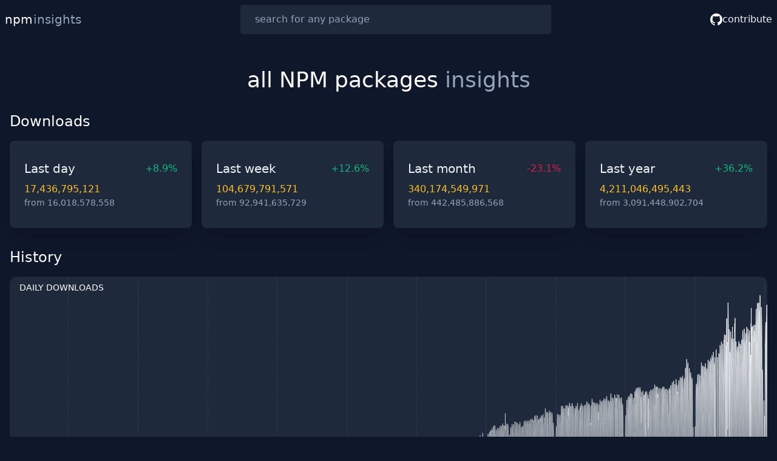

--- FILE ---
content_type: text/html; charset=utf-8
request_url: https://npminsights.vercel.app/
body_size: 45063
content:
<!DOCTYPE html><html lang="en"><head><meta charSet="utf-8"/><link rel="stylesheet" href="/_next/static/css/fb8a481f17ab7d2a.css" data-precedence="next.js"/><meta name="description" content="Get insights about NPM packages and authors"/><link rel="manifest" href="/site.webmanifest"/><meta name="viewport" content="width=device-width, initial-scale=1"/><link rel="icon" href="/favicon.ico"/><link rel="preload" as="script" href="/_next/static/chunks/polyfills-c67a75d1b6f99dc8.js"/><script src="/_next/static/chunks/polyfills-c67a75d1b6f99dc8.js" nomodule=""></script></head><body class="h-screen w-full overflow-y-auto overflow-x-hidden bg-gray-900 text-white"><header class="container mx-auto flex flex-wrap items-center justify-between gap-4 p-2"><a class="order-1 text-xl" href="/">npm<span class="ml-0.5 text-gray-400">insights</span></a><div class="relative w-full max-w-lg order-3 sm:order-2"><input placeholder="search for any package" class="w-full rounded bg-gray-800 px-6 py-3" aria-activedescendant="" aria-autocomplete="list" aria-controls="downshift-0-menu" aria-expanded="false" aria-labelledby="downshift-0-label" autoComplete="off" id="downshift-0-input" role="combobox" value=""/><ul class="absolute left-0 right-0 mt-1 max-h-80 overflow-auto rounded-b bg-gray-700 p-0 shadow-md hidden" id="downshift-0-menu" role="listbox" aria-labelledby="downshift-0-label"></ul></div><a href="https://github.com/ValentinH/npminsights" class="order-2 flex items-center gap-2 text-gray-100 sm:order-3"><svg width="20" height="20" viewBox="0 0 98 96" xmlns="http://www.w3.org/2000/svg"><path fill-rule="evenodd" clip-rule="evenodd" d="M48.854 0C21.839 0 0 22 0 49.217c0 21.756 13.993 40.172 33.405 46.69 2.427.49 3.316-1.059 3.316-2.362 0-1.141-.08-5.052-.08-9.127-13.59 2.934-16.42-5.867-16.42-5.867-2.184-5.704-5.42-7.17-5.42-7.17-4.448-3.015.324-3.015.324-3.015 4.934.326 7.523 5.052 7.523 5.052 4.367 7.496 11.404 5.378 14.235 4.074.404-3.178 1.699-5.378 3.074-6.6-10.839-1.141-22.243-5.378-22.243-24.283 0-5.378 1.94-9.778 5.014-13.2-.485-1.222-2.184-6.275.486-13.038 0 0 4.125-1.304 13.426 5.052a46.97 46.97 0 0 1 12.214-1.63c4.125 0 8.33.571 12.213 1.63 9.302-6.356 13.427-5.052 13.427-5.052 2.67 6.763.97 11.816.485 13.038 3.155 3.422 5.015 7.822 5.015 13.2 0 18.905-11.404 23.06-22.324 24.283 1.78 1.548 3.316 4.481 3.316 9.126 0 6.6-.08 11.897-.08 13.526 0 1.304.89 2.853 3.316 2.364 19.412-6.52 33.405-24.935 33.405-46.691C97.707 22 75.788 0 48.854 0z" fill="#fff"></path></svg>contribute</a></header><main class="container mx-auto p-4"><h2 class="my-8 text-center text-4xl">all NPM packages <span class="text-gray-400">insights</span></h2><section class="mb-8"><h2 class="mb-4 text-2xl">Downloads</h2><div class="grid grid-cols-1 gap-4 md:grid-cols-2 lg:grid-cols-4"><div class="rounded-lg bg-gray-800 px-6 py-8 shadow-xl ring-1 ring-gray-900/5"><div class="mb-2 flex items-center gap-2"><h3 class="text-xl text-gray-100">Last day</h3><p class="ml-auto text-green-500">+<!-- -->8.9<!-- -->%</p></div><div class="flex flex-wrap items-center gap-x-2"><p class="text-yellow-400">17,436,795,121</p><p class="text-sm text-gray-400">from <!-- -->16,018,578,558</p></div></div><div class="rounded-lg bg-gray-800 px-6 py-8 shadow-xl ring-1 ring-gray-900/5"><div class="mb-2 flex items-center gap-2"><h3 class="text-xl text-gray-100">Last week</h3><p class="ml-auto text-green-500">+<!-- -->12.6<!-- -->%</p></div><div class="flex flex-wrap items-center gap-x-2"><p class="text-yellow-400">104,679,791,571</p><p class="text-sm text-gray-400">from <!-- -->92,941,635,729</p></div></div><div class="rounded-lg bg-gray-800 px-6 py-8 shadow-xl ring-1 ring-gray-900/5"><div class="mb-2 flex items-center gap-2"><h3 class="text-xl text-gray-100">Last month</h3><p class="ml-auto text-red-600">-23.1<!-- -->%</p></div><div class="flex flex-wrap items-center gap-x-2"><p class="text-yellow-400">340,174,549,971</p><p class="text-sm text-gray-400">from <!-- -->442,485,886,568</p></div></div><div class="rounded-lg bg-gray-800 px-6 py-8 shadow-xl ring-1 ring-gray-900/5"><div class="mb-2 flex items-center gap-2"><h3 class="text-xl text-gray-100">Last year</h3><p class="ml-auto text-green-500">+<!-- -->36.2<!-- -->%</p></div><div class="flex flex-wrap items-center gap-x-2"><p class="text-yellow-400">4,211,046,495,443</p><p class="text-sm text-gray-400">from <!-- -->3,091,448,902,704</p></div></div></div></section><section class="mb-8"><h2 class="mb-4 text-2xl">History</h2><div class="relative h-96 w-full rounded-t-xl bg-gray-800 mb-8"><h3 class="absolute top-2 left-4 z-10 text-sm uppercase">Daily downloads</h3><div style="width:100%;height:100%"><div><svg width="0" height="0"><defs><linearGradient id="area-background-gradient" x1="0" y1="0" x2="0" y2="1"><stop offset="0%" stop-color="#1e293b" stop-opacity="1"></stop><stop offset="100%" stop-color="#1f2937" stop-opacity="1"></stop></linearGradient></defs><defs><linearGradient id="area-gradient" x1="0" y1="0" x2="0" y2="1"><stop offset="0%" stop-color="#f8fafc" stop-opacity="1"></stop><stop offset="100%" stop-color="#f8fafc" stop-opacity="0.1"></stop></linearGradient></defs><g class="visx-group visx-rows" transform="translate(0, 0)"><line class="visx-line" x1="0" y1="0" x2="0" y2="0" fill="transparent" shape-rendering="crispEdges" stroke="#f8fafc" stroke-width="1" stroke-dasharray="1,3" stroke-opacity="0" pointer-events="none"></line><line class="visx-line" x1="0" y1="0" x2="0" y2="0" fill="transparent" shape-rendering="crispEdges" stroke="#f8fafc" stroke-width="1" stroke-dasharray="1,3" stroke-opacity="0" pointer-events="none"></line><line class="visx-line" x1="0" y1="0" x2="0" y2="0" fill="transparent" shape-rendering="crispEdges" stroke="#f8fafc" stroke-width="1" stroke-dasharray="1,3" stroke-opacity="0" pointer-events="none"></line><line class="visx-line" x1="0" y1="0" x2="0" y2="0" fill="transparent" shape-rendering="crispEdges" stroke="#f8fafc" stroke-width="1" stroke-dasharray="1,3" stroke-opacity="0" pointer-events="none"></line><line class="visx-line" x1="0" y1="0" x2="0" y2="0" fill="transparent" shape-rendering="crispEdges" stroke="#f8fafc" stroke-width="1" stroke-dasharray="1,3" stroke-opacity="0" pointer-events="none"></line><line class="visx-line" x1="0" y1="0" x2="0" y2="0" fill="transparent" shape-rendering="crispEdges" stroke="#f8fafc" stroke-width="1" stroke-dasharray="1,3" stroke-opacity="0" pointer-events="none"></line><line class="visx-line" x1="0" y1="0" x2="0" y2="0" fill="transparent" shape-rendering="crispEdges" stroke="#f8fafc" stroke-width="1" stroke-dasharray="1,3" stroke-opacity="0" pointer-events="none"></line><line class="visx-line" x1="0" y1="0" x2="0" y2="0" fill="transparent" shape-rendering="crispEdges" stroke="#f8fafc" stroke-width="1" stroke-dasharray="1,3" stroke-opacity="0" pointer-events="none"></line><line class="visx-line" x1="0" y1="0" x2="0" y2="0" fill="transparent" shape-rendering="crispEdges" stroke="#f8fafc" stroke-width="1" stroke-dasharray="1,3" stroke-opacity="0" pointer-events="none"></line><line class="visx-line" x1="0" y1="0" x2="0" y2="0" fill="transparent" shape-rendering="crispEdges" stroke="#f8fafc" stroke-width="1" stroke-dasharray="1,3" stroke-opacity="0" pointer-events="none"></line><line class="visx-line" x1="0" y1="0" x2="0" y2="0" fill="transparent" shape-rendering="crispEdges" stroke="#f8fafc" stroke-width="1" stroke-dasharray="1,3" stroke-opacity="0" pointer-events="none"></line><line class="visx-line" x1="0" y1="0" x2="0" y2="0" fill="transparent" shape-rendering="crispEdges" stroke="#f8fafc" stroke-width="1" stroke-dasharray="1,3" stroke-opacity="0" pointer-events="none"></line></g><g class="visx-group visx-columns" transform="translate(0, 0)"><line class="visx-line" x1="0" y1="0" x2="0" y2="0" fill="transparent" shape-rendering="crispEdges" stroke="#f8fafc" stroke-width="1" stroke-dasharray="1,3" stroke-opacity="0.2" pointer-events="none"></line><line class="visx-line" x1="0" y1="0" x2="0" y2="0" fill="transparent" shape-rendering="crispEdges" stroke="#f8fafc" stroke-width="1" stroke-dasharray="1,3" stroke-opacity="0.2" pointer-events="none"></line><line class="visx-line" x1="0" y1="0" x2="0" y2="0" fill="transparent" shape-rendering="crispEdges" stroke="#f8fafc" stroke-width="1" stroke-dasharray="1,3" stroke-opacity="0.2" pointer-events="none"></line><line class="visx-line" x1="0" y1="0" x2="0" y2="0" fill="transparent" shape-rendering="crispEdges" stroke="#f8fafc" stroke-width="1" stroke-dasharray="1,3" stroke-opacity="0.2" pointer-events="none"></line><line class="visx-line" x1="0" y1="0" x2="0" y2="0" fill="transparent" shape-rendering="crispEdges" stroke="#f8fafc" stroke-width="1" stroke-dasharray="1,3" stroke-opacity="0.2" pointer-events="none"></line><line class="visx-line" x1="0" y1="0" x2="0" y2="0" fill="transparent" shape-rendering="crispEdges" stroke="#f8fafc" stroke-width="1" stroke-dasharray="1,3" stroke-opacity="0.2" pointer-events="none"></line><line class="visx-line" x1="0" y1="0" x2="0" y2="0" fill="transparent" shape-rendering="crispEdges" stroke="#f8fafc" stroke-width="1" stroke-dasharray="1,3" stroke-opacity="0.2" pointer-events="none"></line><line class="visx-line" x1="0" y1="0" x2="0" y2="0" fill="transparent" shape-rendering="crispEdges" stroke="#f8fafc" stroke-width="1" stroke-dasharray="1,3" stroke-opacity="0.2" pointer-events="none"></line><line class="visx-line" x1="0" y1="0" x2="0" y2="0" fill="transparent" shape-rendering="crispEdges" stroke="#f8fafc" stroke-width="1" stroke-dasharray="1,3" stroke-opacity="0.2" pointer-events="none"></line><line class="visx-line" x1="0" y1="0" x2="0" y2="0" fill="transparent" shape-rendering="crispEdges" stroke="#f8fafc" stroke-width="1" stroke-dasharray="1,3" stroke-opacity="0.2" pointer-events="none"></line><line class="visx-line" x1="0" y1="0" x2="0" y2="0" fill="transparent" shape-rendering="crispEdges" stroke="#f8fafc" stroke-width="1" stroke-dasharray="1,3" stroke-opacity="0.2" pointer-events="none"></line></g><path class="visx-area-closed" d="M0,0L0,0L0,0L0,0L0,0L0,0L0,0L0,0L0,0L0,0L0,0L0,0L0,0L0,0L0,0L0,0L0,0L0,0L0,0L0,0L0,0L0,0L0,0L0,0L0,0L0,0L0,0L0,0L0,0L0,0L0,0L0,0L0,0L0,0L0,0L0,0L0,0L0,0L0,0L0,0L0,0L0,0L0,0L0,0L0,0L0,0L0,0L0,0L0,0L0,0L0,0L0,0L0,0L0,0L0,0L0,0L0,0L0,0L0,0L0,0L0,0L0,0L0,0L0,0L0,0L0,0L0,0L0,0L0,0L0,0L0,0L0,0L0,0L0,0L0,0L0,0L0,0L0,0L0,0L0,0L0,0L0,0L0,0L0,0L0,0L0,0L0,0L0,0L0,0L0,0L0,0L0,0L0,0L0,0L0,0L0,0L0,0L0,0L0,0L0,0L0,0L0,0L0,0L0,0L0,0L0,0L0,0L0,0L0,0L0,0L0,0L0,0L0,0L0,0L0,0L0,0L0,0L0,0L0,0L0,0L0,0L0,0L0,0L0,0L0,0L0,0L0,0L0,0L0,0L0,0L0,0L0,0L0,0L0,0L0,0L0,0L0,0L0,0L0,0L0,0L0,0L0,0L0,0L0,0L0,0L0,0L0,0L0,0L0,0L0,0L0,0L0,0L0,0L0,0L0,0L0,0L0,0L0,0L0,0L0,0L0,0L0,0L0,0L0,0L0,0L0,0L0,0L0,0L0,0L0,0L0,0L0,0L0,0L0,0L0,0L0,0L0,0L0,0L0,0L0,0L0,0L0,0L0,0L0,0L0,0L0,0L0,0L0,0L0,0L0,0L0,0L0,0L0,0L0,0L0,0L0,0L0,0L0,0L0,0L0,0L0,0L0,0L0,0L0,0L0,0L0,0L0,0L0,0L0,0L0,0L0,0L0,0L0,0L0,0L0,0L0,0L0,0L0,0L0,0L0,0L0,0L0,0L0,0L0,0L0,0L0,0L0,0L0,0L0,0L0,0L0,0L0,0L0,0L0,0L0,0L0,0L0,0L0,0L0,0L0,0L0,0L0,0L0,0L0,0L0,0L0,0L0,0L0,0L0,0L0,0L0,0L0,0L0,0L0,0L0,0L0,0L0,0L0,0L0,0L0,0L0,0L0,0L0,0L0,0L0,0L0,0L0,0L0,0L0,0L0,0L0,0L0,0L0,0L0,0L0,0L0,0L0,0L0,0L0,0L0,0L0,0L0,0L0,0L0,0L0,0L0,0L0,0L0,0L0,0L0,0L0,0L0,0L0,0L0,0L0,0L0,0L0,0L0,0L0,0L0,0L0,0L0,0L0,0L0,0L0,0L0,0L0,0L0,0L0,0L0,0L0,0L0,0L0,0L0,0L0,0L0,0L0,0L0,0L0,0L0,0L0,0L0,0L0,0L0,0L0,0L0,0L0,0L0,0L0,0L0,0L0,0L0,0L0,0L0,0L0,0L0,0L0,0L0,0L0,0L0,0L0,0L0,0L0,0L0,0L0,0L0,0L0,0L0,0L0,0L0,0L0,0L0,0L0,0L0,0L0,0L0,0L0,0L0,0L0,0L0,0L0,0L0,0L0,0L0,0L0,0L0,0L0,0L0,0L0,0L0,0L0,0L0,0L0,0L0,0L0,0L0,0L0,0L0,0L0,0L0,0L0,0L0,0L0,0L0,0L0,0L0,0L0,0L0,0L0,0L0,0L0,0L0,0L0,0L0,0L0,0L0,0L0,0L0,0L0,0L0,0L0,0L0,0L0,0L0,0L0,0L0,0L0,0L0,0L0,0L0,0L0,0L0,0L0,0L0,0L0,0L0,0L0,0L0,0L0,0L0,0L0,0L0,0L0,0L0,0L0,0L0,0L0,0L0,0L0,0L0,0L0,0L0,0L0,0L0,0L0,0L0,0L0,0L0,0L0,0L0,0L0,0L0,0L0,0L0,0L0,0L0,0L0,0L0,0L0,0L0,0L0,0L0,0L0,0L0,0L0,0L0,0L0,0L0,0L0,0L0,0L0,0L0,0L0,0L0,0L0,0L0,0L0,0L0,0L0,0L0,0L0,0L0,0L0,0L0,0L0,0L0,0L0,0L0,0L0,0L0,0L0,0L0,0L0,0L0,0L0,0L0,0L0,0L0,0L0,0L0,0L0,0L0,0L0,0L0,0L0,0L0,0L0,0L0,0L0,0L0,0L0,0L0,0L0,0L0,0L0,0L0,0L0,0L0,0L0,0L0,0L0,0L0,0L0,0L0,0L0,0L0,0L0,0L0,0L0,0L0,0L0,0L0,0L0,0L0,0L0,0L0,0L0,0L0,0L0,0L0,0L0,0L0,0L0,0L0,0L0,0L0,0L0,0L0,0L0,0L0,0L0,0L0,0L0,0L0,0L0,0L0,0L0,0L0,0L0,0L0,0L0,0L0,0L0,0L0,0L0,0L0,0L0,0L0,0L0,0L0,0L0,0L0,0L0,0L0,0L0,0L0,0L0,0L0,0L0,0L0,0L0,0L0,0L0,0L0,0L0,0L0,0L0,0L0,0L0,0L0,0L0,0L0,0L0,0L0,0L0,0L0,0L0,0L0,0L0,0L0,0L0,0L0,0L0,0L0,0L0,0L0,0L0,0L0,0L0,0L0,0L0,0L0,0L0,0L0,0L0,0L0,0L0,0L0,0L0,0L0,0L0,0L0,0L0,0L0,0L0,0L0,0L0,0L0,0L0,0L0,0L0,0L0,0L0,0L0,0L0,0L0,0L0,0L0,0L0,0L0,0L0,0L0,0L0,0L0,0L0,0L0,0L0,0L0,0L0,0L0,0L0,0L0,0L0,0L0,0L0,0L0,0L0,0L0,0L0,0L0,0L0,0L0,0L0,0L0,0L0,0L0,0L0,0L0,0L0,0L0,0L0,0L0,0L0,0L0,0L0,0L0,0L0,0L0,0L0,0L0,0L0,0L0,0L0,0L0,0L0,0L0,0L0,0L0,0L0,0L0,0L0,0L0,0L0,0L0,0L0,0L0,0L0,0L0,0L0,0L0,0L0,0L0,0L0,0L0,0L0,0L0,0L0,0L0,0L0,0L0,0L0,0L0,0L0,0L0,0L0,0L0,0L0,0L0,0L0,0L0,0L0,0L0,0L0,0L0,0L0,0L0,0L0,0L0,0L0,0L0,0L0,0L0,0L0,0L0,0L0,0L0,0L0,0L0,0L0,0L0,0L0,0L0,0L0,0L0,0L0,0L0,0L0,0L0,0L0,0L0,0L0,0L0,0L0,0L0,0L0,0L0,0L0,0L0,0L0,0L0,0L0,0L0,0L0,0L0,0L0,0L0,0L0,0L0,0L0,0L0,0L0,0L0,0L0,0L0,0L0,0L0,0L0,0L0,0L0,0L0,0L0,0L0,0L0,0L0,0L0,0L0,0L0,0L0,0L0,0L0,0L0,0L0,0L0,0L0,0L0,0L0,0L0,0L0,0L0,0L0,0L0,0L0,0L0,0L0,0L0,0L0,0L0,0L0,0L0,0L0,0L0,0L0,0L0,0L0,0L0,0L0,0L0,0L0,0L0,0L0,0L0,0L0,0L0,0L0,0L0,0L0,0L0,0L0,0L0,0L0,0L0,0L0,0L0,0L0,0L0,0L0,0L0,0L0,0L0,0L0,0L0,0L0,0L0,0L0,0L0,0L0,0L0,0L0,0L0,0L0,0L0,0L0,0L0,0L0,0L0,0L0,0L0,0L0,0L0,0L0,0L0,0L0,0L0,0L0,0L0,0L0,0L0,0L0,0L0,0L0,0L0,0L0,0L0,0L0,0L0,0L0,0L0,0L0,0L0,0L0,0L0,0L0,0L0,0L0,0L0,0L0,0L0,0L0,0L0,0L0,0L0,0L0,0L0,0L0,0L0,0L0,0L0,0L0,0L0,0L0,0L0,0L0,0L0,0L0,0L0,0L0,0L0,0L0,0L0,0L0,0L0,0L0,0L0,0L0,0L0,0L0,0L0,0L0,0L0,0L0,0L0,0L0,0L0,0L0,0L0,0L0,0L0,0L0,0L0,0L0,0L0,0L0,0L0,0L0,0L0,0L0,0L0,0L0,0L0,0L0,0L0,0L0,0L0,0L0,0L0,0L0,0L0,0L0,0L0,0L0,0L0,0L0,0L0,0L0,0L0,0L0,0L0,0L0,0L0,0L0,0L0,0L0,0L0,0L0,0L0,0L0,0L0,0L0,0L0,0L0,0L0,0L0,0L0,0L0,0L0,0L0,0L0,0L0,0L0,0L0,0L0,0L0,0L0,0L0,0L0,0L0,0L0,0L0,0L0,0L0,0L0,0L0,0L0,0L0,0L0,0L0,0L0,0L0,0L0,0L0,0L0,0L0,0L0,0L0,0L0,0L0,0L0,0L0,0L0,0L0,0L0,0L0,0L0,0L0,0L0,0L0,0L0,0L0,0L0,0L0,0L0,0L0,0L0,0L0,0L0,0L0,0L0,0L0,0L0,0L0,0L0,0L0,0L0,0L0,0L0,0L0,0L0,0L0,0L0,0L0,0L0,0L0,0L0,0L0,0L0,0L0,0L0,0L0,0L0,0L0,0L0,0L0,0L0,0L0,0L0,0L0,0L0,0L0,0L0,0L0,0L0,0L0,0L0,0L0,0L0,0L0,0L0,0L0,0L0,0L0,0L0,0L0,0L0,0L0,0L0,0L0,0L0,0L0,0L0,0L0,0L0,0L0,0L0,0L0,0L0,0L0,0L0,0L0,0L0,0L0,0L0,0L0,0L0,0L0,0L0,0L0,0L0,0L0,0L0,0L0,0L0,0L0,0L0,0L0,0L0,0L0,0L0,0L0,0L0,0L0,0L0,0L0,0L0,0L0,0L0,0L0,0L0,0L0,0L0,0L0,0L0,0L0,0L0,0L0,0L0,0L0,0L0,0L0,0L0,0L0,0L0,0L0,0L0,0L0,0L0,0L0,0L0,0L0,0L0,0L0,0L0,0L0,0L0,0L0,0L0,0L0,0L0,0L0,0L0,0L0,0L0,0L0,0L0,0L0,0L0,0L0,0L0,0L0,0L0,0L0,0L0,0L0,0L0,0L0,0L0,0L0,0L0,0L0,0L0,0L0,0L0,0L0,0L0,0L0,0L0,0L0,0L0,0L0,0L0,0L0,0L0,0L0,0L0,0L0,0L0,0L0,0L0,0L0,0L0,0L0,0L0,0L0,0L0,0L0,0L0,0L0,0L0,0L0,0L0,0L0,0L0,0L0,0L0,0L0,0L0,0L0,0L0,0L0,0L0,0L0,0L0,0L0,0L0,0L0,0L0,0L0,0L0,0L0,0L0,0L0,0L0,0L0,0L0,0L0,0L0,0L0,0L0,0L0,0L0,0L0,0L0,0L0,0L0,0L0,0L0,0L0,0L0,0L0,0L0,0L0,0L0,0L0,0L0,0L0,0L0,0L0,0L0,0L0,0L0,0L0,0L0,0L0,0L0,0L0,0L0,0L0,0L0,0L0,0L0,0L0,0L0,0L0,0L0,0L0,0L0,0L0,0L0,0L0,0L0,0L0,0L0,0L0,0L0,0L0,0L0,0L0,0L0,0L0,0L0,0L0,0L0,0L0,0L0,0L0,0L0,0L0,0L0,0L0,0L0,0L0,0L0,0L0,0L0,0L0,0L0,0L0,0L0,0L0,0L0,0L0,0L0,0L0,0L0,0L0,0L0,0L0,0L0,0L0,0L0,0L0,0L0,0L0,0L0,0L0,0L0,0L0,0L0,0L0,0L0,0L0,0L0,0L0,0L0,0L0,0L0,0L0,0L0,0L0,0L0,0L0,0L0,0L0,0L0,0L0,0L0,0L0,0L0,0L0,0L0,0L0,0L0,0L0,0L0,0L0,0L0,0L0,0L0,0L0,0L0,0L0,0L0,0L0,0L0,0L0,0L0,0L0,0L0,0L0,0L0,0L0,0L0,0L0,0L0,0L0,0L0,0L0,0L0,0L0,0L0,0L0,0L0,0L0,0L0,0L0,0L0,0L0,0L0,0L0,0L0,0L0,0L0,0L0,0L0,0L0,0L0,0L0,0L0,0L0,0L0,0L0,0L0,0L0,0L0,0L0,0L0,0L0,0L0,0L0,0L0,0L0,0L0,0L0,0L0,0L0,0L0,0L0,0L0,0L0,0L0,0L0,0L0,0L0,0L0,0L0,0L0,0L0,0L0,0L0,0L0,0L0,0L0,0L0,0L0,0L0,0L0,0L0,0L0,0L0,0L0,0L0,0L0,0L0,0L0,0L0,0L0,0L0,0L0,0L0,0L0,0L0,0L0,0L0,0L0,0L0,0L0,0L0,0L0,0L0,0L0,0L0,0L0,0L0,0L0,0L0,0L0,0L0,0L0,0L0,0L0,0L0,0L0,0L0,0L0,0L0,0L0,0L0,0L0,0L0,0L0,0L0,0L0,0L0,0L0,0L0,0L0,0L0,0L0,0L0,0L0,0L0,0L0,0L0,0L0,0L0,0L0,0L0,0L0,0L0,0L0,0L0,0L0,0L0,0L0,0L0,0L0,0L0,0L0,0L0,0L0,0L0,0L0,0L0,0L0,0L0,0L0,0L0,0L0,0L0,0L0,0L0,0L0,0L0,0L0,0L0,0L0,0L0,0L0,0L0,0L0,0L0,0L0,0L0,0L0,0L0,0L0,0L0,0L0,0L0,0L0,0L0,0L0,0L0,0L0,0L0,0L0,0L0,0L0,0L0,0L0,0L0,0L0,0L0,0L0,0L0,0L0,0L0,0L0,0L0,0L0,0L0,0L0,0L0,0L0,0L0,0L0,0L0,0L0,0L0,0L0,0L0,0L0,0L0,0L0,0L0,0L0,0L0,0L0,0L0,0L0,0L0,0L0,0L0,0L0,0L0,0L0,0L0,0L0,0L0,0L0,0L0,0L0,0L0,0L0,0L0,0L0,0L0,0L0,0L0,0L0,0L0,0L0,0L0,0L0,0L0,0L0,0L0,0L0,0L0,0L0,0L0,0L0,0L0,0L0,0L0,0L0,0L0,0L0,0L0,0L0,0L0,0L0,0L0,0L0,0L0,0L0,0L0,0L0,0L0,0L0,0L0,0L0,0L0,0L0,0L0,0L0,0L0,0L0,0L0,0L0,0L0,0L0,0L0,0L0,0L0,0L0,0L0,0L0,0L0,0L0,0L0,0L0,0L0,0L0,0L0,0L0,0L0,0L0,0L0,0L0,0L0,0L0,0L0,0L0,0L0,0L0,0L0,0L0,0L0,0L0,0L0,0L0,0L0,0L0,0L0,0L0,0L0,0L0,0L0,0L0,0L0,0L0,0L0,0L0,0L0,0L0,0L0,0L0,0L0,0L0,0L0,0L0,0L0,0L0,0L0,0L0,0L0,0L0,0L0,0L0,0L0,0L0,0L0,0L0,0L0,0L0,0L0,0L0,0L0,0L0,0L0,0L0,0L0,0L0,0L0,0L0,0L0,0L0,0L0,0L0,0L0,0L0,0L0,0L0,0L0,0L0,0L0,0L0,0L0,0L0,0L0,0L0,0L0,0L0,0L0,0L0,0L0,0L0,0L0,0L0,0L0,0L0,0L0,0L0,0L0,0L0,0L0,0L0,0L0,0L0,0L0,0L0,0L0,0L0,0L0,0L0,0L0,0L0,0L0,0L0,0L0,0L0,0L0,0L0,0L0,0L0,0L0,0L0,0L0,0L0,0L0,0L0,0L0,0L0,0L0,0L0,0L0,0L0,0L0,0L0,0L0,0L0,0L0,0L0,0L0,0L0,0L0,0L0,0L0,0L0,0L0,0L0,0L0,0L0,0L0,0L0,0L0,0L0,0L0,0L0,0L0,0L0,0L0,0L0,0L0,0L0,0L0,0L0,0L0,0L0,0L0,0L0,0L0,0L0,0L0,0L0,0L0,0L0,0L0,0L0,0L0,0L0,0L0,0L0,0L0,0L0,0L0,0L0,0L0,0L0,0L0,0L0,0L0,0L0,0L0,0L0,0L0,0L0,0L0,0L0,0L0,0L0,0L0,0L0,0L0,0L0,0L0,0L0,0L0,0L0,0L0,0L0,0L0,0L0,0L0,0L0,0L0,0L0,0L0,0L0,0L0,0L0,0L0,0L0,0L0,0L0,0L0,0L0,0L0,0L0,0L0,0L0,0L0,0L0,0L0,0L0,0L0,0L0,0L0,0L0,0L0,0L0,0L0,0L0,0L0,0L0,0L0,0L0,0L0,0L0,0L0,0L0,0L0,0L0,0L0,0L0,0L0,0L0,0L0,0L0,0L0,0L0,0L0,0L0,0L0,0L0,0L0,0L0,0L0,0L0,0L0,0L0,0L0,0L0,0L0,0L0,0L0,0L0,0L0,0L0,0L0,0L0,0L0,0L0,0L0,0L0,0L0,0L0,0L0,0L0,0L0,0L0,0L0,0L0,0L0,0L0,0L0,0L0,0L0,0L0,0L0,0L0,0L0,0L0,0L0,0L0,0L0,0L0,0L0,0L0,0L0,0L0,0L0,0L0,0L0,0L0,0L0,0L0,0L0,0L0,0L0,0L0,0L0,0L0,0L0,0L0,0L0,0L0,0L0,0L0,0L0,0L0,0L0,0L0,0L0,0L0,0L0,0L0,0L0,0L0,0L0,0L0,0L0,0L0,0L0,0L0,0L0,0L0,0L0,0L0,0L0,0L0,0L0,0L0,0L0,0L0,0L0,0L0,0L0,0L0,0L0,0L0,0L0,0L0,0L0,0L0,0L0,0L0,0L0,0L0,0L0,0L0,0L0,0L0,0L0,0L0,0L0,0L0,0L0,0L0,0L0,0L0,0L0,0L0,0L0,0L0,0L0,0L0,0L0,0L0,0L0,0L0,0L0,0L0,0L0,0L0,0L0,0L0,0L0,0L0,0L0,0L0,0L0,0L0,0L0,0L0,0L0,0L0,0L0,0L0,0L0,0L0,0L0,0L0,0L0,0L0,0L0,0L0,0L0,0L0,0L0,0L0,0L0,0L0,0L0,0L0,0L0,0L0,0L0,0L0,0L0,0L0,0L0,0L0,0L0,0L0,0L0,0L0,0L0,0L0,0L0,0L0,0L0,0L0,0L0,0L0,0L0,0L0,0L0,0L0,0L0,0L0,0L0,0L0,0L0,0L0,0L0,0L0,0L0,0L0,0L0,0L0,0L0,0L0,0L0,0L0,0L0,0L0,0L0,0L0,0L0,0L0,0L0,0L0,0L0,0L0,0L0,0L0,0L0,0L0,0L0,0L0,0L0,0L0,0L0,0L0,0L0,0L0,0L0,0L0,0L0,0L0,0L0,0L0,0L0,0L0,0L0,0L0,0L0,0L0,0L0,0L0,0L0,0L0,0L0,0L0,0L0,0L0,0L0,0L0,0L0,0L0,0L0,0L0,0L0,0L0,0L0,0L0,0L0,0L0,0L0,0L0,0L0,0L0,0L0,0L0,0L0,0L0,0L0,0L0,0L0,0L0,0L0,0L0,0L0,0L0,0L0,0L0,0L0,0L0,0L0,0L0,0L0,0L0,0L0,0L0,0L0,0L0,0L0,0L0,0L0,0L0,0L0,0L0,0L0,0L0,0L0,0L0,0L0,0L0,0L0,0L0,0L0,0L0,0L0,0L0,0L0,0L0,0L0,0L0,0L0,0L0,0L0,0L0,0L0,0L0,0L0,0L0,0L0,0L0,0L0,0L0,0L0,0L0,0L0,0L0,0L0,0L0,0L0,0L0,0L0,0L0,0L0,0L0,0L0,0L0,0L0,0L0,0L0,0L0,0L0,0L0,0L0,0L0,0L0,0L0,0L0,0L0,0L0,0L0,0L0,0L0,0L0,0L0,0L0,0L0,0L0,0L0,0L0,0L0,0L0,0L0,0L0,0L0,0L0,0L0,0L0,0L0,0L0,0L0,0L0,0L0,0L0,0L0,0L0,0L0,0L0,0L0,0L0,0L0,0L0,0L0,0L0,0L0,0L0,0L0,0L0,0L0,0L0,0L0,0L0,0L0,0L0,0L0,0L0,0L0,0L0,0L0,0L0,0L0,0L0,0L0,0L0,0L0,0L0,0L0,0L0,0L0,0L0,0L0,0L0,0L0,0L0,0L0,0L0,0L0,0L0,0L0,0L0,0L0,0L0,0L0,0L0,0L0,0L0,0L0,0L0,0L0,0L0,0L0,0L0,0L0,0L0,0L0,0L0,0L0,0L0,0L0,0L0,0L0,0L0,0L0,0L0,0L0,0L0,0L0,0L0,0L0,0L0,0L0,0L0,0L0,0L0,0L0,0L0,0L0,0L0,0L0,0L0,0L0,0L0,0L0,0L0,0L0,0L0,0L0,0L0,0L0,0L0,0L0,0L0,0L0,0L0,0L0,0L0,0L0,0L0,0L0,0L0,0L0,0L0,0L0,0L0,0L0,0L0,0L0,0L0,0L0,0L0,0L0,0L0,0L0,0L0,0L0,0L0,0L0,0L0,0L0,0L0,0L0,0L0,0L0,0L0,0L0,0L0,0L0,0L0,0L0,0L0,0L0,0L0,0L0,0L0,0L0,0L0,0L0,0L0,0L0,0L0,0L0,0L0,0L0,0L0,0L0,0L0,0L0,0L0,0L0,0L0,0L0,0L0,0L0,0L0,0L0,0L0,0L0,0L0,0L0,0L0,0L0,0L0,0L0,0L0,0L0,0L0,0L0,0L0,0L0,0L0,0L0,0L0,0L0,0L0,0L0,0L0,0L0,0L0,0L0,0L0,0L0,0L0,0L0,0L0,0L0,0L0,0L0,0L0,0L0,0L0,0L0,0L0,0L0,0L0,0L0,0L0,0L0,0L0,0L0,0L0,0L0,0L0,0L0,0L0,0L0,0L0,0L0,0L0,0L0,0L0,0L0,0L0,0L0,0L0,0L0,0L0,0L0,0L0,0L0,0L0,0L0,0L0,0L0,0L0,0L0,0L0,0L0,0L0,0L0,0L0,0L0,0L0,0L0,0L0,0L0,0L0,0L0,0L0,0L0,0L0,0L0,0L0,0L0,0L0,0L0,0L0,0L0,0L0,0L0,0L0,0L0,0L0,0L0,0L0,0L0,0L0,0L0,0L0,0L0,0L0,0L0,0L0,0L0,0L0,0L0,0L0,0L0,0L0,0L0,0L0,0L0,0L0,0L0,0L0,0L0,0L0,0L0,0L0,0L0,0L0,0L0,0L0,0L0,0L0,0L0,0L0,0L0,0L0,0L0,0L0,0L0,0L0,0L0,0L0,0L0,0L0,0L0,0L0,0L0,0L0,0L0,0L0,0L0,0L0,0L0,0L0,0L0,0L0,0L0,0L0,0L0,0L0,0L0,0L0,0L0,0L0,0L0,0L0,0L0,0L0,0L0,0L0,0L0,0L0,0L0,0L0,0L0,0L0,0L0,0L0,0L0,0L0,0L0,0L0,0L0,0L0,0L0,0L0,0L0,0L0,0L0,0L0,0L0,0L0,0L0,0L0,0L0,0L0,0L0,0L0,0L0,0L0,0L0,0L0,0L0,0L0,0L0,0L0,0L0,0L0,0L0,0L0,0L0,0L0,0L0,0L0,0L0,0L0,0L0,0L0,0L0,0L0,0L0,0L0,0L0,0L0,0L0,0L0,0L0,0L0,0L0,0L0,0L0,0L0,0L0,0L0,0L0,0L0,0L0,0L0,0L0,0L0,0L0,0L0,0L0,0L0,0L0,0L0,0L0,0L0,0L0,0L0,0L0,0L0,0L0,0L0,0L0,0L0,0L0,0L0,0L0,0L0,0L0,0L0,0L0,0L0,0L0,0L0,0L0,0L0,0L0,0L0,0L0,0L0,0L0,0L0,0L0,0L0,0L0,0L0,0L0,0L0,0L0,0L0,0L0,0L0,0L0,0L0,0L0,0L0,0L0,0L0,0L0,0L0,0L0,0L0,0L0,0L0,0L0,0L0,0L0,0L0,0L0,0L0,0L0,0L0,0L0,0L0,0L0,0L0,0L0,0L0,0L0,0L0,0L0,0L0,0L0,0L0,0L0,0L0,0L0,0L0,0L0,0L0,0L0,0L0,0L0,0L0,0L0,0L0,0L0,0L0,0L0,0L0,0L0,0L0,0L0,0L0,0L0,0L0,0L0,0L0,0L0,0L0,0L0,0L0,0L0,0L0,0L0,0L0,0L0,0L0,0L0,0L0,0L0,0L0,0L0,0L0,0L0,0L0,0L0,0L0,0L0,0L0,0L0,0L0,0L0,0L0,0L0,0L0,0L0,0L0,0L0,0L0,0L0,0L0,0L0,0L0,0L0,0L0,0L0,0L0,0L0,0L0,0L0,0L0,0L0,0L0,0L0,0L0,0L0,0L0,0L0,0L0,0L0,0L0,0L0,0L0,0L0,0L0,0L0,0L0,0L0,0L0,0L0,0L0,0L0,0L0,0L0,0L0,0L0,0L0,0L0,0L0,0L0,0L0,0L0,0L0,0L0,0L0,0L0,0L0,0L0,0L0,0L0,0L0,0L0,0L0,0L0,0L0,0L0,0L0,0L0,0L0,0L0,0L0,0L0,0L0,0L0,0L0,0L0,0L0,0L0,0L0,0L0,0L0,0L0,0L0,0L0,0L0,0L0,0L0,0L0,0L0,0L0,0L0,0L0,0L0,0L0,0L0,0L0,0L0,0L0,0L0,0L0,0L0,0L0,0L0,0L0,0L0,0L0,0L0,0L0,0L0,0L0,0L0,0L0,0L0,0L0,0L0,0L0,0L0,0L0,0L0,0L0,0L0,0L0,0L0,0L0,0L0,0L0,0L0,0L0,0L0,0L0,0L0,0L0,0L0,0L0,0L0,0L0,0L0,0L0,0L0,0L0,0L0,0L0,0L0,0L0,0L0,0L0,0L0,0L0,0L0,0L0,0L0,0L0,0L0,0L0,0L0,0L0,0L0,0L0,0L0,0L0,0L0,0L0,0L0,0L0,0L0,0L0,0L0,0L0,0L0,0L0,0L0,0L0,0L0,0L0,0L0,0L0,0L0,0L0,0L0,0L0,0L0,0L0,0L0,0L0,0L0,0L0,0L0,0L0,0L0,0L0,0L0,0L0,0L0,0L0,0L0,0L0,0L0,0L0,0L0,0L0,0L0,0L0,0L0,0L0,0L0,0L0,0L0,0L0,0L0,0L0,0L0,0L0,0L0,0L0,0L0,0L0,0L0,0L0,0L0,0L0,0L0,0L0,0L0,0L0,0L0,0L0,0L0,0L0,0L0,0L0,0L0,0L0,0L0,0L0,0L0,0L0,0L0,0L0,0L0,0L0,0L0,0L0,0L0,0L0,0L0,0L0,0L0,0L0,0L0,0L0,0L0,0L0,0L0,0L0,0L0,0L0,0L0,0L0,0L0,0L0,0L0,0L0,0L0,0L0,0L0,0L0,0L0,0L0,0L0,0L0,0L0,0L0,0L0,0L0,0L0,0L0,0L0,0L0,0L0,0L0,0L0,0L0,0L0,0L0,0L0,0L0,0L0,0L0,0L0,0L0,0L0,0L0,0L0,0L0,0L0,0L0,0L0,0L0,0L0,0L0,0L0,0L0,0L0,0L0,0L0,0L0,0L0,0L0,0L0,0L0,0L0,0L0,0L0,0L0,0L0,0L0,0L0,0L0,0L0,0L0,0L0,0L0,0L0,0L0,0L0,0L0,0L0,0L0,0L0,0L0,0L0,0L0,0L0,0L0,0L0,0L0,0L0,0L0,0L0,0L0,0L0,0L0,0L0,0L0,0L0,0L0,0L0,0L0,0L0,0L0,0L0,0L0,0L0,0L0,0L0,0L0,0L0,0L0,0L0,0L0,0L0,0L0,0L0,0L0,0L0,0L0,0L0,0L0,0L0,0L0,0L0,0L0,0L0,0L0,0L0,0L0,0L0,0L0,0L0,0L0,0L0,0L0,0L0,0L0,0L0,0L0,0L0,0L0,0L0,0L0,0L0,0L0,0L0,0L0,0L0,0L0,0L0,0L0,0L0,0L0,0L0,0L0,0L0,0L0,0L0,0L0,0L0,0L0,0L0,0L0,0L0,0L0,0L0,0L0,0L0,0L0,0L0,0L0,0L0,0L0,0L0,0L0,0L0,0L0,0L0,0L0,0L0,0L0,0L0,0L0,0L0,0L0,0L0,0L0,0L0,0L0,0L0,0L0,0L0,0L0,0L0,0L0,0L0,0L0,0L0,0L0,0L0,0L0,0L0,0L0,0L0,0L0,0L0,0L0,0L0,0L0,0L0,0L0,0L0,0L0,0L0,0L0,0L0,0L0,0L0,0L0,0L0,0L0,0L0,0L0,0L0,0L0,0L0,0L0,0L0,0L0,0L0,0L0,0L0,0L0,0L0,0L0,0L0,0L0,0L0,0L0,0L0,0L0,0L0,0L0,0L0,0L0,0L0,0L0,0L0,0L0,0L0,0L0,0L0,0L0,0L0,0L0,0L0,0L0,0L0,0L0,0L0,0L0,0L0,0L0,0L0,0L0,0L0,0L0,0L0,0L0,0L0,0L0,0L0,0L0,0L0,0L0,0L0,0L0,0L0,0L0,0L0,0L0,0L0,0L0,0L0,0L0,0L0,0L0,0L0,0L0,0L0,0L0,0L0,0L0,0L0,0L0,0L0,0L0,0L0,0L0,0L0,0L0,0L0,0L0,0L0,0L0,0L0,0L0,0L0,0L0,0L0,0L0,0L0,0L0,0L0,0L0,0L0,0L0,0L0,0L0,0L0,0L0,0L0,0L0,0L0,0L0,0L0,0L0,0L0,0L0,0L0,0L0,0L0,0L0,0L0,0L0,0L0,0L0,0L0,0L0,0L0,0L0,0L0,0L0,0L0,0L0,0L0,0L0,0L0,0L0,0L0,0L0,0L0,0L0,0L0,0L0,0L0,0L0,0L0,0L0,0L0,0L0,0L0,0L0,0L0,0L0,0L0,0L0,0L0,0L0,0L0,0L0,0L0,0L0,0L0,0L0,0L0,0L0,0L0,0L0,0L0,0L0,0L0,0L0,0L0,0L0,0L0,0L0,0L0,0L0,0L0,0L0,0L0,0L0,0L0,0L0,0L0,0L0,0L0,0L0,0L0,0L0,0L0,0L0,0L0,0L0,0L0,0L0,0L0,0L0,0L0,0L0,0L0,0L0,0L0,0L0,0L0,0L0,0L0,0L0,0L0,0L0,0L0,0L0,0L0,0L0,0L0,0L0,0L0,0L0,0L0,0L0,0L0,0L0,0L0,0L0,0L0,0L0,0L0,0L0,0L0,0L0,0L0,0L0,0L0,0L0,0L0,0L0,0L0,0L0,0L0,0L0,0L0,0L0,0L0,0L0,0L0,0L0,0L0,0L0,0L0,0L0,0L0,0L0,0L0,0L0,0L0,0L0,0L0,0L0,0L0,0L0,0L0,0L0,0L0,0L0,0L0,0L0,0L0,0L0,0L0,0L0,0L0,0L0,0L0,0L0,0L0,0L0,0L0,0L0,0L0,0L0,0L0,0L0,0L0,0L0,0L0,0L0,0L0,0L0,0L0,0L0,0L0,0L0,0L0,0L0,0L0,0L0,0L0,0L0,0L0,0L0,0L0,0L0,0L0,0L0,0L0,0L0,0L0,0L0,0L0,0L0,0L0,0L0,0L0,0L0,0L0,0L0,0L0,0L0,0L0,0L0,0L0,0L0,0L0,0L0,0L0,0L0,0L0,0L0,0L0,0L0,0L0,0L0,0L0,0L0,0L0,0L0,0L0,0L0,0L0,0L0,0L0,0L0,0L0,0L0,0L0,0L0,0L0,0L0,0L0,0L0,0L0,0L0,0L0,0L0,0L0,0L0,0L0,0L0,0L0,0L0,0L0,0L0,0L0,0L0,0L0,0L0,0L0,0L0,0L0,0L0,0L0,0L0,0L0,0L0,0L0,0L0,0L0,0L0,0L0,0L0,0L0,0L0,0L0,0L0,0L0,0L0,0L0,0L0,0L0,0L0,0L0,0L0,0L0,0L0,0L0,0L0,0L0,0L0,0L0,0L0,0L0,0L0,0L0,0L0,0L0,0L0,0L0,0L0,0L0,0L0,0L0,0L0,0L0,0L0,0L0,0L0,0L0,0L0,0L0,0L0,0L0,0L0,0L0,0L0,0L0,0L0,0L0,0L0,0L0,0L0,0L0,0L0,0L0,0L0,0L0,0L0,0L0,0L0,0L0,0L0,0L0,0L0,0L0,0L0,0L0,0L0,0L0,0L0,0L0,0L0,0L0,0L0,0L0,0L0,0L0,0L0,0L0,0L0,0L0,0L0,0L0,0L0,0L0,0L0,0L0,0L0,0L0,0L0,0L0,0L0,0L0,0L0,0L0,0L0,0L0,0L0,0L0,0L0,0L0,0L0,0L0,0L0,0L0,0L0,0L0,0L0,0L0,0L0,0L0,0L0,0L0,0L0,0L0,0L0,0L0,0L0,0L0,0L0,0L0,0L0,0L0,0L0,0L0,0L0,0L0,0L0,0L0,0L0,0L0,0L0,0L0,0L0,0L0,0L0,0L0,0L0,0L0,0L0,0L0,0L0,0L0,0L0,0L0,0L0,0L0,0L0,0L0,0L0,0L0,0L0,0L0,0L0,0L0,0L0,0L0,0L0,0L0,0L0,0L0,0L0,0L0,0L0,0L0,0L0,0L0,0L0,0L0,0L0,0L0,0L0,0L0,0L0,0L0,0L0,0L0,0L0,0L0,0L0,0L0,0L0,0L0,0L0,0L0,0L0,0L0,0L0,0L0,0L0,0L0,0L0,0L0,0L0,0L0,0L0,0L0,0L0,0L0,0L0,0L0,0L0,0L0,0L0,0L0,0L0,0L0,0L0,0L0,0L0,0L0,0L0,0L0,0L0,0L0,0L0,0L0,0L0,0L0,0L0,0L0,0L0,0L0,0L0,0L0,0L0,0L0,0L0,0L0,0L0,0L0,0L0,0L0,0L0,0L0,0L0,0L0,0L0,0L0,0L0,0L0,0L0,0L0,0L0,0L0,0L0,0L0,0L0,0L0,0L0,0L0,0L0,0L0,0L0,0L0,0L0,0L0,0L0,0L0,0L0,0L0,0L0,0L0,0L0,0L0,0L0,0L0,0L0,0L0,0L0,0L0,0L0,0L0,0L0,0L0,0L0,0L0,0L0,0L0,0L0,0L0,0L0,0L0,0L0,0L0,0L0,0L0,0L0,0L0,0L0,0L0,0L0,0L0,0L0,0L0,0L0,0L0,0L0,0L0,0L0,0L0,0L0,0L0,0L0,0L0,0L0,0L0,0L0,0L0,0L0,0L0,0L0,0L0,0L0,0L0,0L0,0L0,0L0,0L0,0L0,0L0,0L0,0L0,0L0,0L0,0L0,0L0,0L0,0L0,0L0,0L0,0L0,0L0,0L0,0L0,0L0,0L0,0L0,0L0,0L0,0L0,0L0,0L0,0L0,0L0,0L0,0L0,0L0,0L0,0L0,0L0,0L0,0L0,0L0,0L0,0L0,0L0,0L0,0L0,0L0,0L0,0L0,0L0,0L0,0L0,0L0,0L0,0L0,0L0,0L0,0L0,0L0,0L0,0L0,0L0,0L0,0L0,0L0,0L0,0L0,0L0,0L0,0L0,0L0,0L0,0L0,0L0,0L0,0L0,0L0,0L0,0L0,0L0,0L0,0L0,0L0,0L0,0L0,0L0,0L0,0L0,0L0,0L0,0L0,0L0,0L0,0L0,0L0,0L0,0L0,0L0,0L0,0L0,0L0,0L0,0L0,0L0,0L0,0L0,0L0,0L0,0L0,0L0,0L0,0L0,0L0,0L0,0L0,0L0,0L0,0L0,0L0,0L0,0L0,0L0,0L0,0L0,0L0,0L0,0L0,0L0,0L0,0L0,0L0,0L0,0L0,0L0,0L0,0L0,0L0,0L0,0L0,0L0,0L0,0L0,0L0,0L0,0L0,0L0,0L0,0L0,0L0,0L0,0L0,0L0,0L0,0L0,0L0,0L0,0L0,0L0,0L0,0L0,0L0,0L0,0L0,0L0,0L0,0L0,0L0,0L0,0L0,0L0,0L0,0L0,0L0,0L0,0L0,0L0,0L0,0L0,0L0,0L0,0L0,0L0,0L0,0L0,0L0,0L0,0L0,0L0,0L0,0L0,0L0,0L0,0L0,0L0,0L0,0L0,0L0,0L0,0L0,0L0,0L0,0L0,0L0,0L0,0L0,0L0,0L0,0L0,0L0,0L0,0L0,0L0,0L0,0L0,0L0,0L0,0L0,0L0,0L0,0L0,0L0,0L0,0L0,0L0,0L0,0L0,0L0,0L0,0L0,0L0,0L0,0L0,0L0,0L0,0L0,0L0,0L0,0L0,0L0,0L0,0L0,0L0,0L0,0L0,0L0,0L0,0L0,0L0,0L0,0L0,0L0,0L0,0L0,0L0,0L0,0L0,0L0,0L0,0L0,0L0,0L0,0L0,0L0,0L0,0L0,0L0,0L0,0L0,0L0,0L0,0L0,0L0,0L0,0L0,0L0,0L0,0L0,0L0,0L0,0L0,0L0,0L0,0L0,0L0,0L0,0L0,0L0,0L0,0L0,0L0,0L0,0L0,0L0,0L0,0L0,0L0,0L0,0L0,0L0,0L0,0L0,0L0,0L0,0L0,0L0,0L0,0L0,0L0,0L0,0L0,0L0,0L0,0L0,0L0,0L0,0L0,0L0,0L0,0L0,0L0,0L0,0L0,0L0,0L0,0L0,0L0,0L0,0L0,0L0,0L0,0L0,0L0,0L0,0L0,0L0,0L0,0L0,0L0,0L0,0L0,0L0,0L0,0L0,0L0,0L0,0L0,0L0,0L0,0L0,0L0,0L0,0L0,0L0,0L0,0L0,0L0,0L0,0L0,0L0,0L0,0L0,0L0,0L0,0L0,0L0,0L0,0L0,0L0,0L0,0L0,0L0,0L0,0L0,0L0,0L0,0L0,0L0,0L0,0L0,0L0,0L0,0L0,0L0,0L0,0L0,0L0,0L0,0L0,0L0,0L0,0L0,0L0,0L0,0L0,0L0,0L0,0L0,0L0,0L0,0L0,0L0,0L0,0L0,0L0,0L0,0L0,0L0,0L0,0L0,0L0,0L0,0L0,0L0,0L0,0L0,0L0,0L0,0L0,0L0,0L0,0L0,0L0,0L0,0L0,0L0,0L0,0L0,0L0,0L0,0L0,0L0,0L0,0L0,0L0,0L0,0L0,0L0,0L0,0L0,0L0,0L0,0L0,0L0,0L0,0L0,0L0,0L0,0L0,0L0,0L0,0L0,0L0,0L0,0L0,0L0,0L0,0L0,0L0,0L0,0L0,0L0,0L0,0L0,0L0,0L0,0L0,0L0,0L0,0L0,0L0,0L0,0L0,0L0,0L0,0L0,0L0,0L0,0L0,0L0,0L0,0L0,0L0,0L0,0L0,0L0,0L0,0L0,0L0,0L0,0L0,0L0,0L0,0L0,0L0,0L0,0L0,0L0,0L0,0L0,0L0,0L0,0L0,0L0,0L0,0L0,0L0,0L0,0L0,0L0,0L0,0L0,0L0,0L0,0L0,0L0,0L0,0L0,0L0,0L0,0L0,0L0,0L0,0L0,0L0,0L0,0L0,0L0,0L0,0L0,0L0,0L0,0L0,0L0,0L0,0L0,0L0,0L0,0L0,0L0,0L0,0L0,0L0,0L0,0L0,0L0,0L0,0L0,0L0,0L0,0L0,0L0,0L0,0L0,0L0,0L0,0L0,0L0,0L0,0L0,0L0,0L0,0L0,0L0,0L0,0L0,0L0,0L0,0L0,0L0,0L0,0L0,0L0,0L0,0L0,0L0,0L0,0L0,0L0,0L0,0L0,0L0,0L0,0L0,0L0,0L0,0L0,0L0,0L0,0L0,0L0,0L0,0L0,0L0,0L0,0L0,0L0,0L0,0L0,0L0,0L0,0L0,0L0,0L0,0L0,0L0,0L0,0L0,0L0,0L0,0L0,0L0,0L0,0L0,0L0,0L0,0L0,0L0,0L0,0L0,0L0,0L0,0L0,0L0,0L0,0L0,0L0,0L0,0L0,0L0,0L0,0L0,0L0,0L0,0L0,0L0,0L0,0L0,0L0,0L0,0L0,0L0,0L0,0L0,0L0,0L0,0L0,0L0,0L0,0L0,0L0,0L0,0L0,0L0,0L0,0L0,0L0,0L0,0L0,0L0,0L0,0L0,0L0,0L0,0L0,0L0,0L0,0L0,0L0,0L0,0L0,0L0,0L0,0L0,0L0,0L0,0L0,0L0,0L0,0L0,0L0,0L0,0L0,0L0,0L0,0L0,0L0,0L0,0L0,0L0,0L0,0L0,0L0,0L0,0L0,0L0,0L0,0L0,0L0,0L0,0L0,0L0,0L0,0L0,0L0,0L0,0L0,0L0,0L0,0L0,0L0,0L0,0L0,0L0,0L0,0L0,0L0,0L0,0L0,0L0,0L0,0L0,0L0,0L0,0L0,0L0,0L0,0L0,0L0,0L0,0L0,0L0,0L0,0L0,0L0,0L0,0L0,0L0,0L0,0L0,0L0,0L0,0L0,0L0,0L0,0L0,0L0,0L0,0L0,0L0,0L0,0L0,0L0,0L0,0L0,0L0,0L0,0L0,0L0,0L0,0L0,0L0,0L0,0L0,0L0,0L0,0L0,0L0,0L0,0L0,0L0,0L0,0L0,0L0,0L0,0L0,0L0,0L0,0L0,0L0,0L0,0L0,0L0,0L0,0L0,0L0,0L0,0L0,0L0,0L0,0L0,0L0,0L0,0L0,0L0,0L0,0L0,0L0,0L0,0L0,0L0,0L0,0L0,0L0,0L0,0L0,0L0,0L0,0L0,0L0,0L0,0L0,0L0,0L0,0L0,0L0,0L0,0L0,0L0,0L0,0L0,0L0,0L0,0L0,0L0,0L0,0L0,0L0,0L0,0L0,0L0,0L0,0L0,0L0,0L0,0L0,0L0,0L0,0L0,0L0,0L0,0L0,0L0,0L0,0L0,0L0,0L0,0L0,0L0,0L0,0L0,0L0,0L0,0L0,0L0,0L0,0L0,0L0,0L0,0L0,0L0,0L0,0L0,0L0,0L0,0L0,0L0,0L0,0L0,0L0,0L0,0L0,0L0,0L0,0L0,0L0,0L0,0L0,0L0,0L0,0L0,0L0,0L0,0L0,0L0,0L0,0L0,0L0,0L0,0L0,0L0,0L0,0L0,0L0,0L0,0L0,0L0,0L0,0L0,0L0,0L0,0L0,0L0,0L0,0L0,0L0,0L0,0L0,0L0,0L0,0L0,0L0,0L0,0L0,0L0,0L0,0L0,0L0,0L0,0L0,0L0,0L0,0L0,0L0,0L0,0L0,0L0,0L0,0L0,0L0,0L0,0L0,0L0,0L0,0L0,0L0,0L0,0L0,0L0,0L0,0L0,0L0,0L0,0L0,0L0,0L0,0L0,0L0,0L0,0L0,0L0,0L0,0L0,0L0,0L0,0L0,0L0,0L0,0L0,0L0,0L0,0L0,0L0,0L0,0L0,0L0,0L0,0L0,0L0,0L0,0L0,0L0,0L0,0L0,0L0,0L0,0L0,0L0,0L0,0L0,0L0,0L0,0L0,0L0,0L0,0L0,0L0,0L0,0L0,0L0,0L0,0L0,0L0,0L0,0L0,0L0,0L0,0L0,0L0,0L0,0L0,0L0,0L0,0L0,0L0,0L0,0L0,0L0,0L0,0L0,0L0,0L0,0L0,0L0,0L0,0L0,0L0,0L0,0L0,0L0,0L0,0L0,0L0,0L0,0L0,0L0,0L0,0L0,0L0,0L0,0L0,0L0,0L0,0L0,0L0,0L0,0L0,0L0,0L0,0L0,0L0,0L0,0L0,0L0,0L0,0L0,0L0,0L0,0L0,0L0,0L0,0L0,0L0,0L0,0L0,0L0,0L0,0L0,0L0,0L0,0L0,0L0,0L0,0L0,0L0,0L0,0L0,0L0,0L0,0L0,0L0,0L0,0L0,0L0,0L0,0L0,0L0,0L0,0L0,0L0,0L0,0L0,0L0,0L0,0L0,0L0,0L0,0L0,0L0,0L0,0L0,0L0,0L0,0L0,0L0,0L0,0L0,0L0,0L0,0L0,0L0,0L0,0L0,0L0,0L0,0L0,0L0,0L0,0L0,0L0,0L0,0L0,0L0,0L0,0L0,0L0,0L0,0L0,0L0,0L0,0L0,0L0,0L0,0L0,0L0,0L0,0L0,0L0,0L0,0L0,0L0,0L0,0L0,0L0,0L0,0L0,0L0,0L0,0L0,0L0,0L0,0L0,0L0,0L0,0L0,0L0,0L0,0L0,0L0,0L0,0L0,0L0,0L0,0L0,0L0,0L0,0L0,0L0,0L0,0L0,0L0,0L0,0L0,0L0,0L0,0L0,0L0,0L0,0L0,0L0,0L0,0L0,0L0,0L0,0L0,0L0,0L0,0L0,0L0,0L0,0L0,0L0,0L0,0L0,0L0,0L0,0L0,0L0,0L0,0L0,0L0,0L0,0L0,0L0,0L0,0L0,0L0,0L0,0L0,0L0,0L0,0L0,0L0,0L0,0L0,0L0,0L0,0L0,0L0,0L0,0L0,0L0,0L0,0L0,0L0,0L0,0L0,0L0,0L0,0L0,0L0,0L0,0L0,0L0,0L0,0L0,0L0,0L0,0L0,0L0,0L0,0L0,0L0,0L0,0L0,0L0,0L0,0L0,0L0,0L0,0L0,0L0,0L0,0L0,0L0,0L0,0L0,0L0,0L0,0L0,0L0,0L0,0L0,0L0,0L0,0L0,0L0,0L0,0L0,0L0,0L0,0L0,0L0,0L0,0L0,0L0,0L0,0L0,0L0,0L0,0L0,0L0,0L0,0L0,0L0,0L0,0L0,0L0,0L0,0L0,0L0,0L0,0L0,0L0,0L0,0L0,0L0,0L0,0L0,0L0,0L0,0L0,0L0,0L0,0L0,0L0,0L0,0L0,0L0,0L0,0L0,0L0,0L0,0L0,0L0,0L0,0L0,0L0,0L0,0L0,0L0,0L0,0L0,0L0,0L0,0L0,0L0,0L0,0L0,0L0,0L0,0L0,0L0,0L0,0L0,0L0,0L0,0L0,0L0,0L0,0L0,0L0,0L0,0L0,0L0,0L0,0L0,0L0,0L0,0L0,0L0,0L0,0L0,0L0,0L0,0L0,0L0,0L0,0L0,0L0,0L0,0L0,0L0,0L0,0L0,0L0,0L0,0L0,0L0,0L0,0L0,0L0,0L0,0L0,0L0,0L0,0L0,0L0,0L0,0L0,0L0,0L0,0L0,0L0,0L0,0L0,0L0,0L0,0L0,0L0,0L0,0L0,0L0,0L0,0L0,0L0,0L0,0L0,0L0,0L0,0L0,0L0,0L0,0L0,0L0,0L0,0L0,0L0,0L0,0L0,0L0,0L0,0L0,0L0,0L0,0L0,0L0,0L0,0L0,0L0,0L0,0L0,0L0,0L0,0L0,0L0,0L0,0L0,0L0,0L0,0L0,0L0,0L0,0L0,0L0,0L0,0L0,0L0,0L0,0L0,0L0,0L0,0L0,0L0,0L0,0L0,0L0,0L0,0L0,0L0,0L0,0L0,0L0,0L0,0L0,0L0,0L0,0L0,0L0,0L0,0L0,0L0,0L0,0L0,0L0,0L0,0L0,0L0,0L0,0L0,0L0,0L0,0L0,0L0,0L0,0L0,0L0,0L0,0L0,0L0,0L0,0L0,0L0,0L0,0L0,0L0,0L0,0L0,0L0,0L0,0L0,0L0,0L0,0L0,0L0,0L0,0L0,0L0,0L0,0L0,0L0,0L0,0L0,0L0,0L0,0L0,0L0,0L0,0L0,0L0,0L0,0L0,0L0,0L0,0L0,0L0,0L0,0L0,0L0,0L0,0L0,0L0,0L0,0L0,0L0,0L0,0L0,0L0,0L0,0L0,0L0,0L0,0L0,0L0,0L0,0L0,0L0,0L0,0L0,0L0,0L0,0L0,0L0,0L0,0L0,0L0,0L0,0L0,0L0,0L0,0L0,0L0,0L0,0L0,0L0,0L0,0L0,0L0,0L0,0L0,0L0,0L0,0L0,0L0,0L0,0L0,0L0,0L0,0L0,0L0,0L0,0L0,0L0,0L0,0L0,0L0,0L0,0L0,0L0,0L0,0L0,0L0,0L0,0L0,0L0,0L0,0L0,0L0,0L0,0L0,0L0,0L0,0L0,0L0,0L0,0L0,0L0,0L0,0L0,0L0,0L0,0L0,0L0,0L0,0L0,0L0,0L0,0L0,0L0,0L0,0L0,0L0,0L0,0L0,0L0,0L0,0L0,0L0,0L0,0L0,0L0,0L0,0L0,0L0,0L0,0L0,0L0,0L0,0L0,0L0,0L0,0L0,0L0,0L0,0L0,0L0,0L0,0L0,0L0,0L0,0L0,0L0,0L0,0L0,0L0,0L0,0L0,0L0,0L0,0L0,0L0,0L0,0L0,0L0,0L0,0L0,0L0,0L0,0L0,0L0,0L0,0L0,0L0,0L0,0L0,0L0,0L0,0L0,0L0,0L0,0L0,0L0,0L0,0L0,0L0,0L0,0L0,0L0,0L0,0L0,0L0,0L0,0L0,0L0,0L0,0L0,0L0,0L0,0L0,0L0,0L0,0L0,0L0,0L0,0L0,0L0,0L0,0L0,0L0,0L0,0L0,0L0,0L0,0L0,0L0,0L0,0L0,0L0,0L0,0L0,0L0,0L0,0L0,0L0,0L0,0L0,0L0,0L0,0L0,0L0,0L0,0L0,0L0,0L0,0L0,0L0,0L0,0L0,0L0,0L0,0L0,0L0,0L0,0L0,0L0,0L0,0L0,0L0,0L0,0L0,0L0,0L0,0L0,0L0,0L0,0L0,0L0,0L0,0L0,0L0,0L0,0L0,0L0,0L0,0L0,0L0,0L0,0L0,0L0,0L0,0L0,0L0,0L0,0L0,0L0,0L0,0L0,0L0,0L0,0L0,0L0,0L0,0L0,0L0,0L0,0L0,0L0,0L0,0L0,0L0,0L0,0L0,0L0,0L0,0L0,0L0,0L0,0L0,0L0,0L0,0L0,0L0,0L0,0L0,0L0,0L0,0L0,0L0,0L0,0L0,0L0,0L0,0L0,0L0,0L0,0L0,0L0,0L0,0L0,0L0,0L0,0L0,0L0,0L0,0L0,0L0,0L0,0L0,0L0,0L0,0L0,0L0,0L0,0L0,0L0,0L0,0L0,0L0,0L0,0L0,0L0,0L0,0L0,0L0,0L0,0L0,0L0,0L0,0L0,0L0,0L0,0L0,0L0,0L0,0L0,0L0,0L0,0L0,0L0,0L0,0L0,0L0,0L0,0L0,0L0,0L0,0L0,0L0,0L0,0L0,0L0,0L0,0L0,0L0,0L0,0L0,0L0,0L0,0L0,0L0,0L0,0L0,0L0,0L0,0L0,0L0,0L0,0L0,0L0,0L0,0L0,0L0,0L0,0L0,0L0,0L0,0L0,0L0,0L0,0L0,0L0,0L0,0L0,0L0,0L0,0L0,0L0,0L0,0L0,0L0,0L0,0L0,0L0,0L0,0L0,0L0,0L0,0L0,0L0,0L0,0L0,0L0,0L0,0L0,0L0,0L0,0L0,0L0,0L0,0L0,0L0,0L0,0L0,0L0,0L0,0L0,0L0,0L0,0L0,0L0,0L0,0L0,0L0,0L0,0L0,0L0,0L0,0L0,0L0,0L0,0L0,0L0,0L0,0L0,0L0,0L0,0L0,0L0,0L0,0L0,0L0,0L0,0L0,0L0,0L0,0L0,0L0,0L0,0L0,0L0,0L0,0L0,0L0,0L0,0L0,0L0,0L0,0L0,0L0,0L0,0L0,0L0,0L0,0L0,0L0,0L0,0L0,0L0,0L0,0L0,0L0,0L0,0L0,0L0,0L0,0L0,0L0,0L0,0L0,0L0,0L0,0L0,0L0,0L0,0L0,0L0,0L0,0L0,0L0,0L0,0L0,0L0,0L0,0L0,0L0,0L0,0L0,0L0,0L0,0L0,0L0,0L0,0L0,0L0,0L0,0L0,0L0,0L0,0L0,0L0,0L0,0L0,0L0,0L0,0L0,0L0,0L0,0L0,0L0,0L0,0L0,0L0,0L0,0L0,0L0,0L0,0L0,0L0,0L0,0L0,0L0,0L0,0L0,0L0,0L0,0L0,0L0,0L0,0L0,0L0,0L0,0L0,0L0,0L0,0L0,0L0,0L0,0L0,0L0,0L0,0L0,0L0,0L0,0L0,0L0,0L0,0L0,0L0,0L0,0L0,0L0,0L0,0L0,0L0,0L0,0L0,0L0,0L0,0L0,0L0,0L0,0L0,0L0,0L0,0L0,0L0,0L0,0L0,0L0,0L0,0L0,0L0,0L0,0L0,0L0,0L0,0L0,0L0,0L0,0L0,0L0,0L0,0L0,0L0,0L0,0L0,0L0,0L0,0L0,0L0,0L0,0L0,0L0,0L0,0L0,0L0,0L0,0L0,0L0,0L0,0L0,0L0,0L0,0L0,0L0,0L0,0L0,0L0,0L0,0L0,0L0,0L0,0L0,0L0,0L0,0L0,0L0,0L0,0L0,0L0,0L0,0L0,0L0,0L0,0L0,0L0,0L0,0L0,0L0,0L0,0L0,0L0,0L0,0L0,0L0,0L0,0L0,0L0,0L0,0L0,0L0,0L0,0L0,0L0,0L0,0L0,0L0,0L0,0L0,0L0,0L0,0L0,0L0,0L0,0L0,0L0,0L0,0L0,0L0,0L0,0L0,0L0,0L0,0L0,0L0,0L0,0L0,0L0,0L0,0L0,0L0,0L0,0L0,0L0,0L0,0L0,0L0,0L0,0L0,0L0,0L0,0L0,0L0,0L0,0L0,0L0,0L0,0L0,0L0,0L0,0L0,0L0,0L0,0L0,0L0,0L0,0L0,0L0,0L0,0L0,0L0,0L0,0L0,0L0,0L0,0L0,0L0,0L0,0L0,0L0,0L0,0L0,0L0,0L0,0L0,0L0,0L0,0L0,0L0,0L0,0L0,0L0,0L0,0L0,0L0,0L0,0L0,0L0,0L0,0L0,0L0,0L0,0L0,0L0,0L0,0L0,0L0,0L0,0L0,0L0,0L0,0L0,0L0,0L0,0L0,0L0,0L0,0L0,0L0,0L0,0L0,0L0,0L0,0L0,0L0,0L0,0L0,0L0,0L0,0L0,0L0,0L0,0L0,0L0,0L0,0L0,0L0,0L0,0L0,0L0,0L0,0L0,0L0,0L0,0L0,0L0,0L0,0L0,0L0,0L0,0L0,0L0,0L0,0L0,0L0,0L0,0L0,0L0,0L0,0L0,0L0,0L0,0L0,0L0,0L0,0L0,0L0,0L0,0L0,0L0,0L0,0L0,0L0,0L0,0L0,0L0,0L0,0L0,0L0,0L0,0L0,0L0,0L0,0L0,0L0,0L0,0L0,0L0,0L0,0L0,0L0,0L0,0L0,0L0,0L0,0L0,0L0,0L0,0L0,0L0,0L0,0L0,0L0,0L0,0L0,0L0,0L0,0L0,0L0,0L0,0L0,0L0,0L0,0L0,0L0,0L0,0L0,0L0,0L0,0L0,0L0,0L0,0L0,0L0,0L0,0L0,0L0,0L0,0L0,0L0,0L0,0L0,0L0,0L0,0L0,0L0,0L0,0L0,0L0,0L0,0L0,0L0,0L0,0L0,0L0,0L0,0L0,0L0,0L0,0L0,0L0,0L0,0L0,0L0,0L0,0L0,0L0,0L0,0L0,0L0,0L0,0L0,0L0,0L0,0L0,0L0,0L0,0L0,0L0,0L0,0L0,0L0,0L0,0L0,0L0,0L0,0L0,0L0,0L0,0L0,0L0,0L0,0L0,0L0,0L0,0L0,0L0,0L0,0L0,0L0,0L0,0L0,0L0,0L0,0L0,0L0,0L0,0L0,0L0,0L0,0L0,0L0,0L0,0L0,0L0,0L0,0L0,0L0,0L0,0L0,0L0,0L0,0L0,0L0,0L0,0L0,0L0,0L0,0L0,0L0,0L0,0L0,0L0,0L0,0L0,0L0,0L0,0L0,0L0,0L0,0L0,0L0,0L0,0L0,0L0,0L0,0L0,0L0,0L0,0L0,0L0,0L0,0L0,0L0,0L0,0L0,0L0,0L0,0L0,0L0,0L0,0L0,0L0,0L0,0L0,0L0,0L0,0L0,0L0,0L0,0L0,0L0,0L0,0L0,0L0,0L0,0L0,0L0,0L0,0L0,0L0,0L0,0L0,0L0,0L0,0L0,0L0,0L0,0L0,0L0,0L0,0L0,0L0,0L0,0L0,0L0,0L0,0L0,0L0,0L0,0L0,0L0,0L0,0L0,0L0,0L0,0L0,0L0,0L0,0L0,0L0,0L0,0L0,0L0,0L0,0L0,0L0,0L0,0L0,0L0,0L0,0L0,0L0,0L0,0L0,0L0,0L0,0L0,0L0,0L0,0L0,0L0,0L0,0L0,0L0,0L0,0L0,0L0,0L0,0L0,0L0,0L0,0L0,0L0,0L0,0L0,0L0,0L0,0L0,0L0,0L0,0L0,0L0,0L0,0L0,0L0,0L0,0L0,0L0,0L0,0L0,0L0,0L0,0L0,0L0,0L0,0L0,0L0,0L0,0L0,0L0,0L0,0L0,0L0,0L0,0L0,0L0,0L0,0L0,0L0,0L0,0L0,0L0,0L0,0L0,0L0,0L0,0L0,0L0,0L0,0L0,0L0,0L0,0L0,0L0,0L0,0L0,0L0,0L0,0L0,0L0,0L0,0L0,0L0,0L0,0L0,0L0,0L0,0L0,0L0,0L0,0L0,0L0,0L0,0L0,0L0,0L0,0L0,0L0,0L0,0L0,0L0,0L0,0L0,0L0,0L0,0L0,0L0,0L0,0L0,0L0,0L0,0L0,0L0,0L0,0L0,0L0,0L0,0L0,0L0,0L0,0L0,0L0,0L0,0L0,0L0,0L0,0L0,0L0,0L0,0L0,0L0,0L0,0L0,0L0,0L0,0L0,0L0,0L0,0L0,0L0,0L0,0L0,0L0,0L0,0L0,0L0,0L0,0L0,0L0,0L0,0L0,0L0,0L0,0L0,0L0,0L0,0L0,0L0,0L0,0L0,0L0,0L0,0L0,0L0,0L0,0L0,0L0,0L0,0L0,0L0,0L0,0L0,0L0,0L0,0L0,0L0,0L0,0L0,0L0,0L0,0L0,0L0,0L0,0L0,0L0,0L0,0L0,0L0,0L0,0L0,0L0,0L0,0L0,0L0,0L0,0L0,0L0,0L0,0L0,0L0,0L0,0L0,0L0,0L0,0L0,0L0,0L0,0L0,0L0,0L0,0L0,0L0,0L0,0L0,0L0,0L0,0L0,0L0,0L0,0L0,0L0,0L0,0L0,0L0,0L0,0L0,0L0,0L0,0L0,0L0,0L0,0L0,0L0,0L0,0L0,0L0,0L0,0L0,0L0,0L0,0L0,0L0,0L0,0L0,0L0,0L0,0L0,0L0,0L0,0L0,0L0,0L0,0L0,0L0,0L0,0L0,0L0,0L0,0L0,0L0,0L0,0L0,0L0,0L0,0L0,0L0,0L0,0L0,0L0,0L0,0L0,0L0,0L0,0L0,0L0,0L0,0L0,0L0,0L0,0L0,0L0,0L0,0L0,0L0,0L0,0L0,0L0,0L0,0L0,0L0,0L0,0L0,0L0,0L0,0L0,0L0,0L0,0L0,0L0,0L0,0L0,0L0,0L0,0L0,0L0,0L0,0L0,0L0,0L0,0L0,0L0,0L0,0L0,0L0,0L0,0L0,0L0,0L0,0L0,0L0,0L0,0L0,0L0,0L0,0L0,0L0,0L0,0L0,0L0,0L0,0L0,0L0,0L0,0L0,0L0,0L0,0L0,0L0,0L0,0L0,0L0,0L0,0L0,0L0,0L0,0L0,0L0,0L0,0L0,0L0,0L0,0L0,0L0,0L0,0L0,0L0,0L0,0L0,0L0,0L0,0L0,0L0,0L0,0L0,0L0,0L0,0L0,0L0,0L0,0L0,0L0,0L0,0L0,0L0,0L0,0L0,0L0,0L0,0L0,0L0,0L0,0L0,0L0,0L0,0L0,0L0,0L0,0L0,0L0,0L0,0L0,0L0,0L0,0L0,0L0,0L0,0L0,0L0,0L0,0L0,0L0,0L0,0L0,0L0,0L0,0L0,0L0,0L0,0L0,0L0,0L0,0L0,0L0,0L0,0L0,0L0,0L0,0L0,0L0,0L0,0L0,0L0,0L0,0L0,0L0,0L0,0L0,0L0,0L0,0L0,0L0,0L0,0L0,0L0,0L0,0L0,0L0,0L0,0L0,0L0,0L0,0L0,0L0,0L0,0L0,0L0,0L0,0L0,0L0,0L0,0L0,0L0,0L0,0L0,0L0,0L0,0L0,0L0,0L0,0L0,0L0,0L0,0L0,0L0,0L0,0L0,0L0,0L0,0L0,0L0,0L0,0L0,0L0,0L0,0L0,0L0,0L0,0L0,0L0,0L0,0L0,0L0,0L0,0L0,0L0,0L0,0L0,0L0,0L0,0L0,0L0,0L0,0L0,0L0,0L0,0L0,0L0,0L0,0L0,0L0,0L0,0L0,0L0,0L0,0L0,0L0,0L0,0L0,0L0,0L0,0L0,0L0,0L0,0L0,0L0,0L0,0L0,0L0,0L0,0L0,0L0,0L0,0L0,0L0,0L0,0L0,0L0,0L0,0L0,0L0,0L0,0L0,0L0,0L0,0L0,0L0,0L0,0L0,0L0,0L0,0L0,0L0,0L0,0L0,0L0,0L0,0L0,0L0,0L0,0L0,0L0,0L0,0L0,0L0,0L0,0L0,0L0,0L0,0L0,0L0,0L0,0L0,0L0,0L0,0L0,0L0,0L0,0L0,0L0,0L0,0L0,0L0,0L0,0L0,0L0,0L0,0L0,0L0,0L0,0L0,0L0,0L0,0L0,0L0,0L0,0L0,0L0,0L0,0L0,0L0,0L0,0L0,0L0,0L0,0L0,0L0,0L0,0L0,0L0,0L0,0L0,0L0,0L0,0L0,0L0,0L0,0L0,0L0,0L0,0L0,0L0,0L0,0L0,0L0,0L0,0L0,0L0,0L0,0L0,0L0,0L0,0L0,0L0,0L0,0L0,0L0,0L0,0L0,0L0,0L0,0L0,0L0,0L0,0L0,0L0,0L0,0L0,0L0,0L0,0L0,0L0,0L0,0L0,0L0,0L0,0L0,0L0,0L0,0L0,0L0,0L0,0L0,0L0,0L0,0L0,0L0,0L0,0L0,0L0,0L0,0L0,0L0,0L0,0L0,0L0,0L0,0L0,0L0,0L0,0L0,0L0,0L0,0L0,0L0,0L0,0L0,0L0,0L0,0L0,0L0,0L0,0L0,0L0,0L0,0L0,0L0,0L0,0L0,0L0,0L0,0L0,0L0,0L0,0L0,0L0,0L0,0L0,0L0,0L0,0L0,0L0,0L0,0L0,0L0,0L0,0L0,0L0,0L0,0L0,0L0,0L0,0L0,0L0,0L0,0L0,0L0,0L0,0L0,0L0,0L0,0L0,0L0,0L0,0L0,0L0,0L0,0L0,0L0,0L0,0L0,0L0,0L0,0L0,0L0,0L0,0L0,0L0,0L0,0L0,0L0,0L0,0L0,0L0,0L0,0L0,0L0,0L0,0L0,0L0,0L0,0L0,0L0,0L0,0L0,0L0,0L0,0L0,0L0,0L0,0L0,0L0,0L0,0L0,0L0,0L0,0L0,0L0,0L0,0L0,0L0,0L0,0L0,0L0,0L0,0L0,0L0,0L0,0L0,0L0,0L0,0L0,0L0,0L0,0L0,0L0,0L0,0L0,0L0,0L0,0L0,0L0,0L0,0L0,0L0,0L0,0L0,0L0,0L0,0L0,0L0,0L0,0L0,0L0,0L0,0L0,0L0,0L0,0L0,0L0,0L0,0L0,0L0,0L0,0L0,0L0,0L0,0L0,0L0,0L0,0L0,0L0,0L0,0L0,0L0,0L0,0L0,0L0,0L0,0L0,0L0,0L0,0L0,0L0,0L0,0L0,0L0,0L0,0L0,0L0,0L0,0L0,0L0,0L0,0L0,0L0,0L0,0L0,0L0,0L0,0L0,0L0,0L0,0L0,0L0,0L0,0L0,0L0,0L0,0L0,0L0,0L0,0L0,0L0,0L0,0L0,0L0,0L0,0L0,0L0,0L0,0L0,0L0,0L0,0L0,0L0,0L0,0L0,0L0,0L0,0L0,0L0,0L0,0L0,0L0,0L0,0L0,0L0,0L0,0L0,0L0,0L0,0L0,0L0,0L0,0L0,0L0,0L0,0L0,0L0,0L0,0L0,0L0,0L0,0L0,0L0,0L0,0L0,0L0,0L0,0L0,0L0,0L0,0L0,0L0,0L0,0L0,0L0,0L0,0L0,0L0,0L0,0L0,0L0,0L0,0L0,0L0,0L0,0L0,0L0,0L0,0L0,0L0,0L0,0L0,0L0,0L0,0L0,0L0,0L0,0L0,0L0,0L0,0L0,0L0,0L0,0L0,0L0,0L0,0L0,0L0,0L0,0L0,0L0,0L0,0L0,0L0,0L0,0L0,0L0,0L0,0L0,0L0,0L0,0L0,0L0,0L0,0L0,0L0,0L0,0L0,0L0,0L0,0L0,0L0,0L0,0L0,0L0,0L0,0L0,0L0,0L0,0L0,0L0,0L0,0L0,0L0,0L0,0L0,0L0,0L0,0L0,0L0,0L0,0L0,0L0,0L0,0L0,0L0,0L0,0L0,0L0,0L0,0L0,0L0,0L0,0L0,0L0,0L0,0L0,0L0,0L0,0L0,0L0,0L0,0L0,0L0,0L0,0L0,0L0,0L0,0L0,0L0,0L0,0L0,0L0,0L0,0L0,0L0,0L0,0L0,0L0,0L0,0L0,0L0,0L0,0L0,0L0,0L0,0L0,0L0,0L0,0L0,0L0,0L0,0L0,0L0,0L0,0L0,0L0,0L0,0L0,0L0,0L0,0L0,0L0,0L0,0L0,0L0,0L0,0L0,0L0,0L0,0L0,0L0,0L0,0L0,0L0,0L0,0L0,0L0,0L0,0L0,0L0,0L0,0L0,0L0,0L0,0L0,0L0,0L0,0L0,0L0,0L0,0L0,0L0,0L0,0L0,0L0,0L0,0L0,0L0,0L0,0L0,0L0,0L0,0L0,0L0,0L0,0L0,0L0,0L0,0L0,0L0,0L0,0L0,0L0,0L0,0L0,0L0,0L0,0L0,0L0,0L0,0L0,0L0,0L0,0L0,0L0,0L0,0L0,0L0,0L0,0L0,0L0,0L0,0L0,0L0,0L0,0L0,0L0,0L0,0L0,0L0,0L0,0L0,0L0,0L0,0L0,0L0,0L0,0L0,0L0,0L0,0L0,0L0,0L0,0L0,0L0,0L0,0L0,0L0,0L0,0L0,0L0,0L0,0L0,0L0,0L0,0L0,0L0,0L0,0L0,0L0,0L0,0L0,0L0,0L0,0L0,0L0,0L0,0L0,0L0,0L0,0L0,0L0,0L0,0L0,0L0,0L0,0L0,0L0,0L0,0L0,0L0,0L0,0L0,0L0,0L0,0L0,0L0,0L0,0L0,0L0,0L0,0L0,0L0,0L0,0L0,0L0,0L0,0L0,0L0,0L0,0L0,0L0,0L0,0L0,0L0,0L0,0L0,0L0,0L0,0L0,0L0,0L0,0L0,0L0,0L0,0L0,0L0,0L0,0L0,0L0,0L0,0L0,0L0,0L0,0L0,0L0,0L0,0L0,0L0,0L0,0L0,0L0,0L0,0L0,0L0,0L0,0L0,0L0,0L0,0L0,0L0,0L0,0L0,0L0,0L0,0L0,0L0,0L0,0L0,0L0,0L0,0L0,0L0,0L0,0L0,0L0,0L0,0L0,0L0,0L0,0L0,0L0,0L0,0L0,0L0,0L0,0L0,0L0,0L0,0L0,0L0,0L0,0L0,0L0,0L0,0L0,0L0,0L0,0L0,0L0,0L0,0L0,0L0,0L0,0L0,0L0,0L0,0L0,0L0,0L0,0L0,0L0,0L0,0L0,0L0,0L0,0L0,0L0,0L0,0L0,0L0,0L0,0L0,0L0,0L0,0L0,0L0,0L0,0L0,0L0,0L0,0L0,0L0,0L0,0L0,0L0,0L0,0L0,0L0,0L0,0L0,0L0,0L0,0L0,0L0,0L0,0L0,0L0,0L0,0L0,0L0,0L0,0L0,0L0,0L0,0L0,0L0,0L0,0L0,0L0,0L0,0L0,0L0,0L0,0L0,0L0,0L0,0L0,0L0,0L0,0L0,0L0,0L0,0L0,0L0,0L0,0L0,0L0,0L0,0L0,0L0,0L0,0L0,0L0,0L0,0L0,0L0,0L0,0L0,0L0,0L0,0L0,0L0,0L0,0L0,0L0,0L0,0L0,0L0,0L0,0L0,0L0,0L0,0L0,0L0,0L0,0L0,0L0,0L0,0L0,0L0,0L0,0L0,0L0,0L0,0L0,0L0,0L0,0L0,0L0,0L0,0L0,0L0,0L0,0L0,0L0,0L0,0L0,0L0,0L0,0L0,0L0,0L0,0L0,0L0,0L0,0L0,0L0,0L0,0L0,0L0,0L0,0L0,0L0,0L0,0L0,0L0,0L0,0L0,0L0,0L0,0L0,0L0,0L0,0L0,0L0,0L0,0L0,0L0,0L0,0L0,0L0,0L0,0L0,0L0,0L0,0L0,0L0,0L0,0L0,0L0,0L0,0L0,0L0,0L0,0L0,0L0,0L0,0L0,0L0,0L0,0L0,0L0,0L0,0L0,0L0,0L0,0L0,0L0,0L0,0L0,0L0,0L0,0L0,0L0,0L0,0L0,0L0,0L0,0Z" stroke-width="1" stroke="url(#area-gradient)" fill="url(#area-gradient)"></path><rect class="visx-bar" x="0" y="0" width="0" height="0" fill="transparent"></rect></svg></div></div></div><div class="relative h-96 w-full rounded-t-xl bg-gray-800 mb-8"><h3 class="absolute top-2 left-4 z-10 text-sm uppercase">Weekly downloads</h3><div style="width:100%;height:100%"><div><svg width="0" height="0"><defs><linearGradient id="area-background-gradient" x1="0" y1="0" x2="0" y2="1"><stop offset="0%" stop-color="#1e293b" stop-opacity="1"></stop><stop offset="100%" stop-color="#1f2937" stop-opacity="1"></stop></linearGradient></defs><defs><linearGradient id="area-gradient" x1="0" y1="0" x2="0" y2="1"><stop offset="0%" stop-color="#f8fafc" stop-opacity="1"></stop><stop offset="100%" stop-color="#f8fafc" stop-opacity="0.1"></stop></linearGradient></defs><g class="visx-group visx-rows" transform="translate(0, 0)"><line class="visx-line" x1="0" y1="0" x2="0" y2="0" fill="transparent" shape-rendering="crispEdges" stroke="#f8fafc" stroke-width="1" stroke-dasharray="1,3" stroke-opacity="0" pointer-events="none"></line><line class="visx-line" x1="0" y1="0" x2="0" y2="0" fill="transparent" shape-rendering="crispEdges" stroke="#f8fafc" stroke-width="1" stroke-dasharray="1,3" stroke-opacity="0" pointer-events="none"></line><line class="visx-line" x1="0" y1="0" x2="0" y2="0" fill="transparent" shape-rendering="crispEdges" stroke="#f8fafc" stroke-width="1" stroke-dasharray="1,3" stroke-opacity="0" pointer-events="none"></line><line class="visx-line" x1="0" y1="0" x2="0" y2="0" fill="transparent" shape-rendering="crispEdges" stroke="#f8fafc" stroke-width="1" stroke-dasharray="1,3" stroke-opacity="0" pointer-events="none"></line><line class="visx-line" x1="0" y1="0" x2="0" y2="0" fill="transparent" shape-rendering="crispEdges" stroke="#f8fafc" stroke-width="1" stroke-dasharray="1,3" stroke-opacity="0" pointer-events="none"></line><line class="visx-line" x1="0" y1="0" x2="0" y2="0" fill="transparent" shape-rendering="crispEdges" stroke="#f8fafc" stroke-width="1" stroke-dasharray="1,3" stroke-opacity="0" pointer-events="none"></line><line class="visx-line" x1="0" y1="0" x2="0" y2="0" fill="transparent" shape-rendering="crispEdges" stroke="#f8fafc" stroke-width="1" stroke-dasharray="1,3" stroke-opacity="0" pointer-events="none"></line><line class="visx-line" x1="0" y1="0" x2="0" y2="0" fill="transparent" shape-rendering="crispEdges" stroke="#f8fafc" stroke-width="1" stroke-dasharray="1,3" stroke-opacity="0" pointer-events="none"></line><line class="visx-line" x1="0" y1="0" x2="0" y2="0" fill="transparent" shape-rendering="crispEdges" stroke="#f8fafc" stroke-width="1" stroke-dasharray="1,3" stroke-opacity="0" pointer-events="none"></line><line class="visx-line" x1="0" y1="0" x2="0" y2="0" fill="transparent" shape-rendering="crispEdges" stroke="#f8fafc" stroke-width="1" stroke-dasharray="1,3" stroke-opacity="0" pointer-events="none"></line><line class="visx-line" x1="0" y1="0" x2="0" y2="0" fill="transparent" shape-rendering="crispEdges" stroke="#f8fafc" stroke-width="1" stroke-dasharray="1,3" stroke-opacity="0" pointer-events="none"></line><line class="visx-line" x1="0" y1="0" x2="0" y2="0" fill="transparent" shape-rendering="crispEdges" stroke="#f8fafc" stroke-width="1" stroke-dasharray="1,3" stroke-opacity="0" pointer-events="none"></line></g><g class="visx-group visx-columns" transform="translate(0, 0)"><line class="visx-line" x1="0" y1="0" x2="0" y2="0" fill="transparent" shape-rendering="crispEdges" stroke="#f8fafc" stroke-width="1" stroke-dasharray="1,3" stroke-opacity="0.2" pointer-events="none"></line><line class="visx-line" x1="0" y1="0" x2="0" y2="0" fill="transparent" shape-rendering="crispEdges" stroke="#f8fafc" stroke-width="1" stroke-dasharray="1,3" stroke-opacity="0.2" pointer-events="none"></line><line class="visx-line" x1="0" y1="0" x2="0" y2="0" fill="transparent" shape-rendering="crispEdges" stroke="#f8fafc" stroke-width="1" stroke-dasharray="1,3" stroke-opacity="0.2" pointer-events="none"></line><line class="visx-line" x1="0" y1="0" x2="0" y2="0" fill="transparent" shape-rendering="crispEdges" stroke="#f8fafc" stroke-width="1" stroke-dasharray="1,3" stroke-opacity="0.2" pointer-events="none"></line><line class="visx-line" x1="0" y1="0" x2="0" y2="0" fill="transparent" shape-rendering="crispEdges" stroke="#f8fafc" stroke-width="1" stroke-dasharray="1,3" stroke-opacity="0.2" pointer-events="none"></line><line class="visx-line" x1="0" y1="0" x2="0" y2="0" fill="transparent" shape-rendering="crispEdges" stroke="#f8fafc" stroke-width="1" stroke-dasharray="1,3" stroke-opacity="0.2" pointer-events="none"></line><line class="visx-line" x1="0" y1="0" x2="0" y2="0" fill="transparent" shape-rendering="crispEdges" stroke="#f8fafc" stroke-width="1" stroke-dasharray="1,3" stroke-opacity="0.2" pointer-events="none"></line><line class="visx-line" x1="0" y1="0" x2="0" y2="0" fill="transparent" shape-rendering="crispEdges" stroke="#f8fafc" stroke-width="1" stroke-dasharray="1,3" stroke-opacity="0.2" pointer-events="none"></line><line class="visx-line" x1="0" y1="0" x2="0" y2="0" fill="transparent" shape-rendering="crispEdges" stroke="#f8fafc" stroke-width="1" stroke-dasharray="1,3" stroke-opacity="0.2" pointer-events="none"></line><line class="visx-line" x1="0" y1="0" x2="0" y2="0" fill="transparent" shape-rendering="crispEdges" stroke="#f8fafc" stroke-width="1" stroke-dasharray="1,3" stroke-opacity="0.2" pointer-events="none"></line><line class="visx-line" x1="0" y1="0" x2="0" y2="0" fill="transparent" shape-rendering="crispEdges" stroke="#f8fafc" stroke-width="1" stroke-dasharray="1,3" stroke-opacity="0.2" pointer-events="none"></line></g><path class="visx-area-closed" d="M0,0L0,0L0,0L0,0L0,0L0,0L0,0L0,0L0,0L0,0L0,0L0,0L0,0L0,0L0,0L0,0L0,0L0,0L0,0L0,0L0,0L0,0L0,0L0,0L0,0L0,0L0,0L0,0L0,0L0,0L0,0L0,0L0,0L0,0L0,0L0,0L0,0L0,0L0,0L0,0L0,0L0,0L0,0L0,0L0,0L0,0L0,0L0,0L0,0L0,0L0,0L0,0L0,0L0,0L0,0L0,0L0,0L0,0L0,0L0,0L0,0L0,0L0,0L0,0L0,0L0,0L0,0L0,0L0,0L0,0L0,0L0,0L0,0L0,0L0,0L0,0L0,0L0,0L0,0L0,0L0,0L0,0L0,0L0,0L0,0L0,0L0,0L0,0L0,0L0,0L0,0L0,0L0,0L0,0L0,0L0,0L0,0L0,0L0,0L0,0L0,0L0,0L0,0L0,0L0,0L0,0L0,0L0,0L0,0L0,0L0,0L0,0L0,0L0,0L0,0L0,0L0,0L0,0L0,0L0,0L0,0L0,0L0,0L0,0L0,0L0,0L0,0L0,0L0,0L0,0L0,0L0,0L0,0L0,0L0,0L0,0L0,0L0,0L0,0L0,0L0,0L0,0L0,0L0,0L0,0L0,0L0,0L0,0L0,0L0,0L0,0L0,0L0,0L0,0L0,0L0,0L0,0L0,0L0,0L0,0L0,0L0,0L0,0L0,0L0,0L0,0L0,0L0,0L0,0L0,0L0,0L0,0L0,0L0,0L0,0L0,0L0,0L0,0L0,0L0,0L0,0L0,0L0,0L0,0L0,0L0,0L0,0L0,0L0,0L0,0L0,0L0,0L0,0L0,0L0,0L0,0L0,0L0,0L0,0L0,0L0,0L0,0L0,0L0,0L0,0L0,0L0,0L0,0L0,0L0,0L0,0L0,0L0,0L0,0L0,0L0,0L0,0L0,0L0,0L0,0L0,0L0,0L0,0L0,0L0,0L0,0L0,0L0,0L0,0L0,0L0,0L0,0L0,0L0,0L0,0L0,0L0,0L0,0L0,0L0,0L0,0L0,0L0,0L0,0L0,0L0,0L0,0L0,0L0,0L0,0L0,0L0,0L0,0L0,0L0,0L0,0L0,0L0,0L0,0L0,0L0,0L0,0L0,0L0,0L0,0L0,0L0,0L0,0L0,0L0,0L0,0L0,0L0,0L0,0L0,0L0,0L0,0L0,0L0,0L0,0L0,0L0,0L0,0L0,0L0,0L0,0L0,0L0,0L0,0L0,0L0,0L0,0L0,0L0,0L0,0L0,0L0,0L0,0L0,0L0,0L0,0L0,0L0,0L0,0L0,0L0,0L0,0L0,0L0,0L0,0L0,0L0,0L0,0L0,0L0,0L0,0L0,0L0,0L0,0L0,0L0,0L0,0L0,0L0,0L0,0L0,0L0,0L0,0L0,0L0,0L0,0L0,0L0,0L0,0L0,0L0,0L0,0L0,0L0,0L0,0L0,0L0,0L0,0L0,0L0,0L0,0L0,0L0,0L0,0L0,0L0,0L0,0L0,0L0,0L0,0L0,0L0,0L0,0L0,0L0,0L0,0L0,0L0,0L0,0L0,0L0,0L0,0L0,0L0,0L0,0L0,0L0,0L0,0L0,0L0,0L0,0L0,0L0,0L0,0L0,0L0,0L0,0L0,0L0,0L0,0L0,0L0,0L0,0L0,0L0,0L0,0L0,0L0,0L0,0L0,0L0,0L0,0L0,0L0,0L0,0L0,0L0,0L0,0L0,0L0,0L0,0L0,0L0,0L0,0L0,0L0,0L0,0L0,0L0,0L0,0L0,0L0,0L0,0L0,0L0,0L0,0L0,0L0,0L0,0L0,0L0,0L0,0L0,0L0,0L0,0L0,0L0,0L0,0L0,0L0,0L0,0L0,0L0,0L0,0L0,0L0,0L0,0L0,0L0,0L0,0L0,0L0,0L0,0L0,0L0,0L0,0L0,0L0,0L0,0L0,0L0,0L0,0L0,0L0,0L0,0L0,0L0,0L0,0L0,0L0,0L0,0L0,0L0,0L0,0L0,0L0,0L0,0L0,0L0,0L0,0L0,0L0,0L0,0L0,0L0,0L0,0L0,0L0,0L0,0L0,0L0,0L0,0L0,0L0,0L0,0L0,0L0,0L0,0L0,0L0,0L0,0L0,0L0,0L0,0L0,0L0,0L0,0L0,0L0,0L0,0L0,0L0,0L0,0L0,0L0,0L0,0L0,0L0,0L0,0L0,0L0,0L0,0L0,0L0,0L0,0L0,0L0,0L0,0L0,0L0,0L0,0L0,0L0,0L0,0L0,0L0,0L0,0L0,0L0,0L0,0L0,0L0,0L0,0L0,0L0,0L0,0L0,0L0,0L0,0L0,0L0,0L0,0L0,0L0,0L0,0L0,0L0,0L0,0L0,0L0,0L0,0L0,0L0,0L0,0L0,0L0,0L0,0L0,0L0,0L0,0L0,0L0,0L0,0L0,0L0,0L0,0L0,0L0,0L0,0L0,0L0,0L0,0L0,0L0,0L0,0L0,0L0,0L0,0L0,0L0,0L0,0L0,0L0,0L0,0L0,0L0,0L0,0L0,0L0,0L0,0L0,0L0,0L0,0L0,0L0,0L0,0L0,0L0,0L0,0L0,0L0,0L0,0L0,0L0,0L0,0L0,0L0,0L0,0L0,0L0,0L0,0L0,0L0,0L0,0L0,0L0,0L0,0L0,0L0,0L0,0L0,0L0,0L0,0L0,0L0,0L0,0L0,0L0,0L0,0L0,0L0,0L0,0L0,0L0,0L0,0L0,0L0,0L0,0L0,0L0,0L0,0L0,0L0,0L0,0L0,0L0,0L0,0L0,0L0,0L0,0L0,0L0,0L0,0L0,0L0,0L0,0L0,0L0,0L0,0L0,0L0,0L0,0L0,0L0,0L0,0L0,0L0,0L0,0L0,0L0,0L0,0L0,0L0,0L0,0L0,0L0,0L0,0L0,0L0,0L0,0L0,0L0,0L0,0L0,0L0,0L0,0L0,0L0,0L0,0L0,0L0,0L0,0L0,0L0,0L0,0L0,0L0,0L0,0L0,0L0,0L0,0L0,0L0,0L0,0L0,0L0,0L0,0L0,0L0,0L0,0L0,0L0,0L0,0L0,0L0,0L0,0L0,0L0,0L0,0L0,0L0,0L0,0L0,0L0,0L0,0L0,0L0,0L0,0L0,0L0,0L0,0L0,0L0,0L0,0L0,0L0,0L0,0L0,0L0,0L0,0L0,0L0,0L0,0L0,0L0,0L0,0L0,0L0,0L0,0L0,0L0,0L0,0L0,0L0,0L0,0L0,0L0,0L0,0L0,0L0,0L0,0L0,0L0,0L0,0L0,0L0,0L0,0L0,0L0,0L0,0L0,0L0,0L0,0L0,0L0,0L0,0L0,0L0,0L0,0L0,0L0,0L0,0L0,0L0,0L0,0L0,0L0,0L0,0L0,0L0,0L0,0L0,0L0,0L0,0L0,0L0,0L0,0L0,0L0,0L0,0L0,0L0,0L0,0L0,0L0,0L0,0L0,0L0,0L0,0L0,0L0,0L0,0L0,0L0,0L0,0L0,0L0,0L0,0L0,0L0,0L0,0L0,0L0,0L0,0L0,0L0,0L0,0L0,0L0,0L0,0L0,0L0,0L0,0L0,0L0,0L0,0L0,0L0,0L0,0L0,0L0,0L0,0L0,0L0,0L0,0L0,0L0,0L0,0L0,0L0,0L0,0L0,0L0,0L0,0L0,0L0,0L0,0L0,0L0,0L0,0L0,0L0,0L0,0L0,0L0,0L0,0L0,0L0,0L0,0L0,0L0,0L0,0L0,0L0,0L0,0L0,0L0,0L0,0L0,0L0,0L0,0L0,0L0,0L0,0L0,0L0,0L0,0L0,0L0,0L0,0L0,0L0,0L0,0L0,0L0,0L0,0L0,0L0,0L0,0L0,0L0,0L0,0L0,0L0,0L0,0L0,0L0,0L0,0L0,0L0,0L0,0L0,0L0,0L0,0L0,0L0,0L0,0L0,0L0,0L0,0L0,0L0,0L0,0L0,0L0,0L0,0L0,0L0,0L0,0L0,0L0,0L0,0L0,0L0,0L0,0L0,0L0,0L0,0L0,0L0,0L0,0L0,0L0,0L0,0L0,0L0,0L0,0L0,0L0,0L0,0L0,0L0,0L0,0L0,0L0,0L0,0L0,0L0,0L0,0L0,0L0,0L0,0L0,0L0,0L0,0L0,0L0,0L0,0L0,0L0,0L0,0L0,0L0,0L0,0L0,0L0,0L0,0L0,0L0,0L0,0L0,0L0,0L0,0L0,0L0,0L0,0L0,0L0,0L0,0L0,0L0,0L0,0L0,0L0,0L0,0L0,0L0,0L0,0L0,0L0,0L0,0L0,0L0,0L0,0L0,0L0,0L0,0L0,0L0,0L0,0L0,0L0,0L0,0L0,0L0,0L0,0L0,0L0,0L0,0L0,0L0,0L0,0L0,0L0,0L0,0L0,0L0,0L0,0L0,0L0,0L0,0L0,0L0,0L0,0L0,0L0,0L0,0L0,0L0,0L0,0L0,0L0,0L0,0L0,0L0,0L0,0L0,0L0,0L0,0L0,0L0,0L0,0L0,0L0,0L0,0L0,0L0,0L0,0L0,0L0,0L0,0L0,0L0,0L0,0L0,0L0,0L0,0L0,0L0,0L0,0L0,0L0,0L0,0L0,0L0,0L0,0L0,0L0,0L0,0L0,0L0,0L0,0L0,0L0,0L0,0L0,0L0,0L0,0L0,0L0,0L0,0L0,0L0,0L0,0L0,0L0,0L0,0L0,0L0,0L0,0L0,0L0,0L0,0L0,0L0,0L0,0L0,0L0,0L0,0L0,0L0,0L0,0L0,0L0,0L0,0L0,0L0,0L0,0L0,0L0,0L0,0L0,0L0,0L0,0L0,0L0,0L0,0L0,0L0,0L0,0L0,0Z" stroke-width="1" stroke="url(#area-gradient)" fill="url(#area-gradient)"></path><rect class="visx-bar" x="0" y="0" width="0" height="0" fill="transparent"></rect></svg></div></div></div><div class="relative h-96 w-full rounded-t-xl bg-gray-800 mb-8"><h3 class="absolute top-2 left-4 z-10 text-sm uppercase">Monthly downloads</h3><div style="width:100%;height:100%"></div></div><div class="relative h-96 w-full rounded-t-xl bg-gray-800 mb-8"><h3 class="absolute top-2 left-4 z-10 text-sm uppercase">Yearly downloads</h3><div style="width:100%;height:100%"></div></div></section></main><footer class="container mx-auto flex items-center justify-center p-4"><p class="flex items-center gap-1 text-gray-400">made by<!-- --> <a href="https://valentin-hervieu.fr" class="text-gray-100">Valentin Hervieu</a></p></footer><script src="/_next/static/chunks/webpack-54abdc1f460ac76b.js" async=""></script><script src="/_next/static/chunks/38-8082d7c6f02a0804.js" async=""></script><script src="/_next/static/chunks/main-app-9ee5d31a7b5bc63d.js" async=""></script></body></html><script>(self.__next_f=self.__next_f||[]).push([0])</script><script>self.__next_f.push([1,"0:\"$L1\"\n"])</script><script>self.__next_f.push([1,"2:I{\"id\":\"1211\",\"name\":\"\",\"chunks\":[\"272:webpack-54abdc1f460ac76b\",\"38:38-8082d7c6f02a0804\"],\"async\":false}\n4:I{\"id\":\"6998\",\"name\":\"\",\"chunks\":[\"272:webpack-54abdc1f460ac76b\",\"38:38-8082d7c6f02a0804\"],\"async\":false}\n5:I{\"id\":\"914\",\"name\":\"\",\"chunks\":[\"92:92-bd856333448091f1\",\"185:app/layout-015ee323f11fbde3\"],\"async\":false}\n6:I{\"id\":\"8689\",\"name\":\"PackageAutocomplete\",\"chunks\":[\"92:92-bd856333448091f1\",\"185:app/layout-015ee323f11fbde3\"],\"async\":false}\n7:I{\"id\":\"5559\",\"name\":\"\",\"chunks\":[\"272:webpack-54abdc1"])</script><script>self.__next_f.push([1,"f460ac76b\",\"38:38-8082d7c6f02a0804\"],\"async\":false}\n8:I{\"id\":\"8358\",\"name\":\"\",\"chunks\":[\"272:webpack-54abdc1f460ac76b\",\"38:38-8082d7c6f02a0804\"],\"async\":false}\na:I{\"id\":\"1047\",\"name\":\"AnalyticsWrapper\",\"chunks\":[\"92:92-bd856333448091f1\",\"185:app/layout-015ee323f11fbde3\"],\"async\":false}\n1:[\"$\",\"$L2\",null,{\"assetPrefix\":\"\",\"initialCanonicalUrl\":\"/\",\"initialTree\":[\"\",{\"children\":[\"\",{}]},null,null,true],\"initialHead\":[\"$L3\",null],\"globalErrorComponent\":\"$4\",\"children\":[[\"$\",\"html\",null,{\"lang\":\"en\",\"children\":[[\"$\",\"head\",null,{}],[\"$\",\"body\",null,{\"className\":\"h-screen w-full overflow-y-auto overflow-x-hidden bg-gray-900 text-white\",\"children\":[[\"$\",\"header\",null,{\"className\":\"container mx-auto flex flex-wrap items-center justify-between gap-4 p-2\",\"children\":[[\"$\",\"$L5\",null,{\"href\":\"/\",\"className\":\"order-1 text-xl\",\"children\":[\"npm\",[\"$\",\"span\",null,{\"className\":\"ml-0.5 text-gray-400\",\"children\":\"insights\"}]]}],[\"$\",\"$L6\",null,{\"placeholder\":\"search for any package\",\"className\":\"order-3 sm:order-2\"}],[\"$\",\"a\",null,{\"href\":\"https://github.com/ValentinH/npminsights\",\"className\":\"order-2 flex items-center gap-2 text-gray-100 sm:order-3\",\"children\":[[\"$\",\"svg\",null,{\"width\":20,\"height\":20,\"viewBox\":\"0 0 98 96\",\"xmlns\":\"http://www.w3.org/2000/svg\",\"children\":[\"$\",\"path\",null,{\"fill-rule\":\"evenodd\",\"clip-rule\":\"evenodd\",\"d\":\"M48.854 0C21.839 0 0 22 0 49.217c0 21.756 13.993 40.172 33.405 46.69 2.427.49 3.316-1.059 3.316-2.362 0-1.141-.08-5.052-.08-9.127-13.59 2.934-16.42-5.867-16.42-5.867-2.184-5.704-5.42-7.17-5.42-7.17-4.448-3.015.324-3.015.324-3.015 4.934.326 7.523 5.052 7.523 5.052 4.367 7.496 11.404 5.378 14.235 4.074.404-3.178 1.699-5.378 3.074-6.6-10.839-1.141-22.243-5.378-22.243-24.283 0-5.378 1.94-9.778 5.014-13.2-.485-1.222-2.184-6.275.486-13.038 0 0 4.125-1.304 13.426 5.052a46.97 46.97 0 0 1 12.214-1.63c4.125 0 8.33.571 12.213 1.63 9.302-6.356 13.427-5.052 13.427-5.052 2.67 6.763.97 11.816.485 13.038 3.155 3.422 5.015 7.822 5.015 13.2 0 18.905-11.404 23.06-22.324 24.283 1.78 1.548 3.316 4.481 3.316 9.126 0 6.6-.08 11.897-.08 13.526 0 1.304.89 2.853 3.316 2.364 19.412-6.52 33.405-24.935 33.405-46.691C97.707 22 75.788 0 48.854 0z\",\"fill\":\"#fff\"}]}],\"contribute\"]}]]}],[\"$\",\"main\",null,{\"className\":\"container mx-auto p-4\",\"children\":[\"$\",\"$L7\",null,{\"parallelRouterKey\":\"children\",\"segmentPath\":[\"children\"],\"hasLoading\":false,\"template\":[\"$\",\"$L8\",null,{}],\"notFound\":[[\"$\",\"title\",null,{\"children\":\"404: This page could not be found.\"}],[\"$\",\"div\",null,{\"style\":{\"fontFamily\":\"system-ui,\\\"Segoe UI\\\",Roboto,Helvetica,Arial,sans-serif,\\\"Apple Color Emoji\\\",\\\"Segoe UI Emoji\\\"\",\"height\":\"100vh\",\"textAlign\":\"center\",\"display\":\"flex\",\"flexDirection\":\"column\",\"alignItems\":\"center\",\"justifyContent\":\"center\"},\"children\":[\"$\",\"div\",null,{\"children\":[[\"$\",\"style\",null,{\"dangerouslySetInnerHTML\":{\"__html\":\"body{color:#000;background:#fff;margin:0}.next-error-h1{border-right:1px solid rgba(0,0,0,.3)}@media (prefers-color-scheme:dark){body{color:#fff;background:#000}.next-error-h1{border-right:1px solid rgba(255,255,255,.3)}}\"}}],[\"$\",\"h1\",null,{\"className\":\"next-error-h1\",\"style\":{\"display\":\"inline-block\",\"margin\":\"0 20px 0 0\",\"padding\":\"0 23px 0 0\",\"fontSize\":24,\"fontWeight\":500,\"verticalAlign\":\"top\",\"lineHeight\":\"49px\"},\"children\":\"404\"}],[\"$\",\"div\",null,{\"style\":{\"display\":\"inline-block\"},\"children\":[\"$\",\"h2\",null,{\"style\":{\"fontSize\":14,\"fontWeight\":400,\"lineHeight\":\"49px\",\"margin\":0},\"children\":\"This page could not be found.\"}]}]]}]}]],\"childProp\":{\"current\":[\"$L9\",null,null,[]],\"segment\":\"\"}}]}],[\"$\",\"footer\",null,{\"className\":\"container mx-auto flex items-center justify-center p-4\",\"children\":[\"$\",\"p\",null,{\"className\":\"flex items-center gap-1 text-gray-400\",\"children\":[\"made by\",\" \",[\"$\",\"a\",null,{\"href\":\"https://valentin-hervieu.fr\",\"className\":\"text-gray-100\",\"children\":\"Valentin Hervieu\"}]]}]}],[\"$\",\"$La\",null,{}]]}]]}],null,null,[[\"$\",\"link\",\"0\",{\"rel\":\"stylesheet\",\"href\":\"/_next/static/css/fb8a481f17ab7d2a.css\",\"precedence\":\"next.js\"}]]]}]\n9:[[\"$\",\"h2\",null,{\"className\":\"my-8 text-center text-4xl\",\"children\":[\"all NPM packag"])</script><script>self.__next_f.push([1,"es \",[\"$\",\"span\",null,{\"className\":\"text-gray-400\",\"children\":\"insights\"}]]}],\"$Lb\"]\n3:[[[\"$\",\"meta\",null,{\"charSet\":\"utf-8\"}],null,[\"$\",\"meta\",null,{\"name\":\"description\",\"content\":\"Get insights about NPM packages and authors\"}],null,null,[\"$\",\"link\",null,{\"rel\":\"manifest\",\"href\":\"/site.webmanifest\"}],null,null,null,null,null,[\"$\",\"meta\",null,{\"name\":\"viewport\",\"content\":\"width=device-width, initial-scale=1\"}],null,null,null,null,null,null,null,null,null,null,[]],[null,null,null,null],null,null,[null,null,null,null,null],null,null,null,null,[null,[[\"$\",\"link\",null,{\"rel\":\"icon\",\"href\":\"/favicon.ico\"}]],[],null]]\n"])</script><script>self.__next_f.push([1,"c:I{\"id\":\"3194\",\"name\":\"DownloadsChart\",\"chunks\":[\"878:878-07fff826cb0087c4\",\"931:app/page-f78d7957bb0156ea\"],\"async\":false}\n"])</script><script>self.__next_f.push([1,"b:[[\"$\",\"section\",null,{\"className\":\"mb-8\",\"children\":[[\"$\",\"h2\",null,{\"className\":\"mb-4 text-2xl\",\"children\":\"Downloads\"}],[\"$\",\"div\",null,{\"className\":\"grid grid-cols-1 gap-4 md:grid-cols-2 lg:grid-cols-4\",\"children\":[[\"$\",\"div\",null,{\"className\":\"rounded-lg bg-gray-800 px-6 py-8 shadow-xl ring-1 ring-gray-900/5\",\"children\":[[\"$\",\"div\",null,{\"className\":\"mb-2 flex items-center gap-2\",\"children\":[[\"$\",\"h3\",null,{\"className\":\"text-xl text-gray-100\",\"children\":\"Last day\"}],[\"$\",\"p\",null,{\"className\":\"ml-auto text-green-500\",\"children\":[\"+\",\"8.9\",\"%\"]}]]}],[\"$\",\"div\",null,{\"className\":\"flex flex-wrap items-center gap-x-2\",\"children\":[[\"$\",\"p\",null,{\"className\":\"text-yellow-400\",\"children\":\"17,436,795,121\"}],[\"$\",\"p\",null,{\"className\":\"text-sm text-gray-400\",\"children\":[\"from \",\"16,018,578,558\"]}]]}]]}],[\"$\",\"div\",null,{\"className\":\"rounded-lg bg-gray-800 px-6 py-8 shadow-xl ring-1 ring-gray-900/5\",\"children\":[[\"$\",\"div\",null,{\"className\":\"mb-2 flex items-center gap-2\",\"children\":[[\"$\",\"h3\",null,{\"className\":\"text-xl text-gray-100\",\"children\":\"Last week\"}],[\"$\",\"p\",null,{\"className\":\"ml-auto text-green-500\",\"children\":[\"+\",\"12.6\",\"%\"]}]]}],[\"$\",\"div\",null,{\"className\":\"flex flex-wrap items-center gap-x-2\",\"children\":[[\"$\",\"p\",null,{\"className\":\"text-yellow-400\",\"children\":\"104,679,791,571\"}],[\"$\",\"p\",null,{\"className\":\"text-sm text-gray-400\",\"children\":[\"from \",\"92,941,635,729\"]}]]}]]}],[\"$\",\"div\",null,{\"className\":\"rounded-lg bg-gray-800 px-6 py-8 shadow-xl ring-1 ring-gray-900/5\",\"children\":[[\"$\",\"div\",null,{\"className\":\"mb-2 flex items-center gap-2\",\"children\":[[\"$\",\"h3\",null,{\"className\":\"text-xl text-gray-100\",\"children\":\"Last month\"}],[\"$\",\"p\",null,{\"className\":\"ml-auto text-red-600\",\"children\":[false,\"-23.1\",\"%\"]}]]}],[\"$\",\"div\",null,{\"className\":\"flex flex-wrap items-center gap-x-2\",\"children\":[[\"$\",\"p\",null,{\"className\":\"text-yellow-400\",\"children\":\"340,174,549,971\"}],[\"$\",\"p\",null,{\"className\":\"text-sm text-gray-400\",\"children\":[\"from \",\"442,485,886,568\"]}]]}]]}],[\"$\",\"div\",null,{\"className\":\"rounded-lg bg-gray-800 px-6 py-8 shadow-xl ring-1 ring-gray-900/5\",\"children\":[[\"$\",\"div\",null,{\"className\":\"mb-2 flex items-center gap-2\",\"children\":[[\"$\",\"h3\",null,{\"className\":\"text-xl text-gray-100\",\"children\":\"Last year\"}],[\"$\",\"p\",null,{\"className\":\"ml-auto text-green-500\",\"children\":[\"+\",\"36.2\",\"%\"]}]]}],[\"$\",\"div\",null,{\"className\":\"flex flex-wrap items-center gap-x-2\",\"children\":[[\"$\",\"p\",null,{\"className\":\"text-yellow-400\",\"children\":\"4,211,046,495,443\"}],[\"$\",\"p\",null,{\"className\":\"text-sm text-gray-400\",\"children\":[\"from \",\"3,091,448,902,704\"]}]]}]]}]]}]]}],[\"$\",\"section\",null,{\"className\":\"mb-8\",\"children\":[[\"$\",\"h2\",null,{\"className\":\"mb-4 text-2xl\",\"children\":\"History\"}],[\"$\",\"$Lc\",null,{\"downloads\":[{\"downloads\":43435129,\"day\":\"2015-02-27\"},{\"downloads\":20088057,\"day\":\"2015-02-28\"},{\"downloads\":17686386,\"day\":\"2015-03-01\"},{\"downloads\":43875088,\"day\":\"2015-03-02\"},{\"downloads\":48074021,\"day\":\"2015-03-03\"},{\"downloads\":48309767,\"day\":\"2015-03-04\"},{\"downloads\":48895867,\"day\":\"2015-03-05\"},{\"downloads\":45360165,\"day\":\"2015-03-06\"},{\"downloads\":21673455,\"day\":\"2015-03-07\"},{\"downloads\":19677034,\"day\":\"2015-03-08\"},{\"downloads\":46020232,\"day\":\"2015-03-09\"},{\"downloads\":48780636,\"day\":\"2015-03-10\"},{\"downloads\":50177555,\"day\":\"2015-03-11\"},{\"downloads\":54523249,\"day\":\"2015-03-12\"},{\"downloads\":46934552,\"day\":\"2015-03-13\"},{\"downloads\":20852134,\"day\":\"2015-03-14\"},{\"downloads\":19384814,\"day\":\"2015-03-15\"},{\"downloads\":42101008,\"day\":\"2015-03-16\"},{\"downloads\":47021411,\"day\":\"2015-03-17\"},{\"downloads\":45741135,\"day\":\"2015-03-18\"},{\"downloads\":45357654,\"day\":\"2015-03-19\"},{\"downloads\":46472334,\"day\":\"2015-03-20\"},{\"downloads\":19530350,\"day\":\"2015-03-21\"},{\"downloads\":19123596,\"day\":\"2015-03-22\"},{\"downloads\":46174205,\"day\":\"2015-03-23\"},{\"downloads\":50103705,\"day\":\"2015-03-24\"},{\"downloads\":52438596,\"day\":\"2015-03-25\"},{\"downloads\":53125589,\"day\":\"2015-03-26\"},{\"downloads\":45731938,\"day\":\"2015-03-27\"},{\"downloads\":20324170,\"day\":\"2015-03-28\"},{\"downloads\":19192570,\"day\":\"2015-03-29\"},{\"downloads\":51273472,\"day\":\"2015-"])</script><script>self.__next_f.push([1,"03-30\"},{\"downloads\":56531447,\"day\":\"2015-03-31\"},{\"downloads\":53547550,\"day\":\"2015-04-01\"},{\"downloads\":50544902,\"day\":\"2015-04-02\"},{\"downloads\":39459728,\"day\":\"2015-04-03\"},{\"downloads\":19969349,\"day\":\"2015-04-04\"},{\"downloads\":17637322,\"day\":\"2015-04-05\"},{\"downloads\":39667841,\"day\":\"2015-04-06\"},{\"downloads\":54323216,\"day\":\"2015-04-07\"},{\"downloads\":54738418,\"day\":\"2015-04-08\"},{\"downloads\":53932102,\"day\":\"2015-04-09\"},{\"downloads\":49494856,\"day\":\"2015-04-10\"},{\"downloads\":19962762,\"day\":\"2015-04-11\"},{\"downloads\":18644056,\"day\":\"2015-04-12\"},{\"downloads\":51132671,\"day\":\"2015-04-13\"},{\"downloads\":56503129,\"day\":\"2015-04-14\"},{\"downloads\":54622988,\"day\":\"2015-04-15\"},{\"downloads\":54051117,\"day\":\"2015-04-16\"},{\"downloads\":50776302,\"day\":\"2015-04-17\"},{\"downloads\":19363541,\"day\":\"2015-04-18\"},{\"downloads\":18151726,\"day\":\"2015-04-19\"},{\"downloads\":51435950,\"day\":\"2015-04-20\"},{\"downloads\":52816070,\"day\":\"2015-04-21\"},{\"downloads\":56590013,\"day\":\"2015-04-22\"},{\"downloads\":55656754,\"day\":\"2015-04-23\"},{\"downloads\":50344344,\"day\":\"2015-04-24\"},{\"downloads\":20801476,\"day\":\"2015-04-25\"},{\"downloads\":19218644,\"day\":\"2015-04-26\"},{\"downloads\":53511780,\"day\":\"2015-04-27\"},{\"downloads\":60786032,\"day\":\"2015-04-28\"},{\"downloads\":63107111,\"day\":\"2015-04-29\"},{\"downloads\":61941416,\"day\":\"2015-04-30\"},{\"downloads\":47532862,\"day\":\"2015-05-01\"},{\"downloads\":23622356,\"day\":\"2015-05-02\"},{\"downloads\":22405790,\"day\":\"2015-05-03\"},{\"downloads\":56224970,\"day\":\"2015-05-04\"},{\"downloads\":63838253,\"day\":\"2015-05-05\"},{\"downloads\":62205861,\"day\":\"2015-05-06\"},{\"downloads\":65485478,\"day\":\"2015-05-07\"},{\"downloads\":55641427,\"day\":\"2015-05-08\"},{\"downloads\":22389727,\"day\":\"2015-05-09\"},{\"downloads\":19916775,\"day\":\"2015-05-10\"},{\"downloads\":55154658,\"day\":\"2015-05-11\"},{\"downloads\":68306470,\"day\":\"2015-05-12\"},{\"downloads\":67184855,\"day\":\"2015-05-13\"},{\"downloads\":59893129,\"day\":\"2015-05-14\"},{\"downloads\":58429262,\"day\":\"2015-05-15\"},{\"downloads\":23021378,\"day\":\"2015-05-16\"},{\"downloads\":21430708,\"day\":\"2015-05-17\"},{\"downloads\":58588299,\"day\":\"2015-05-18\"},{\"downloads\":67663237,\"day\":\"2015-05-19\"},{\"downloads\":67033517,\"day\":\"2015-05-20\"},{\"downloads\":68590266,\"day\":\"2015-05-21\"},{\"downloads\":60470050,\"day\":\"2015-05-22\"},{\"downloads\":23047912,\"day\":\"2015-05-23\"},{\"downloads\":20243809,\"day\":\"2015-05-24\"},{\"downloads\":38949793,\"day\":\"2015-05-25\"},{\"downloads\":63520144,\"day\":\"2015-05-26\"},{\"downloads\":68727280,\"day\":\"2015-05-27\"},{\"downloads\":66175194,\"day\":\"2015-05-28\"},{\"downloads\":61221893,\"day\":\"2015-05-29\"},{\"downloads\":25614489,\"day\":\"2015-05-30\"},{\"downloads\":26650273,\"day\":\"2015-05-31\"},{\"downloads\":66083465,\"day\":\"2015-06-01\"},{\"downloads\":71269912,\"day\":\"2015-06-02\"},{\"downloads\":70925459,\"day\":\"2015-06-03\"},{\"downloads\":68253696,\"day\":\"2015-06-04\"},{\"downloads\":62739302,\"day\":\"2015-06-05\"},{\"downloads\":24938489,\"day\":\"2015-06-06\"},{\"downloads\":23886227,\"day\":\"2015-06-07\"},{\"downloads\":66360744,\"day\":\"2015-06-08\"},{\"downloads\":73077603,\"day\":\"2015-06-09\"},{\"downloads\":70794545,\"day\":\"2015-06-10\"},{\"downloads\":72524322,\"day\":\"2015-06-11\"},{\"downloads\":64441789,\"day\":\"2015-06-12\"},{\"downloads\":26588482,\"day\":\"2015-06-13\"},{\"downloads\":24176790,\"day\":\"2015-06-14\"},{\"downloads\":68845237,\"day\":\"2015-06-15\"},{\"downloads\":76976268,\"day\":\"2015-06-16\"},{\"downloads\":74468610,\"day\":\"2015-06-17\"},{\"downloads\":72402901,\"day\":\"2015-06-18\"},{\"downloads\":63924171,\"day\":\"2015-06-19\"},{\"downloads\":23921986,\"day\":\"2015-06-20\"},{\"downloads\":22233475,\"day\":\"2015-06-21\"},{\"downloads\":66731726,\"day\":\"2015-06-22\"},{\"downloads\":73821371,\"day\":\"2015-06-23\"},{\"downloads\":73427377,\"day\":\"2015-06-24\"},{\"downloads\":72556235,\"day\":\"2015-06-25\"},{\"downloads\":67046434,\"day\":\"2015-06-26\"},{\"downloads\":25640386,\"day\":\"2015-06-27\"},{\"downloads\":24040784,\"day\":\"2015-06-28\"},{\"downloads\":68371599,\"day\":\"2015-06-29\"},{\"downloads\":76999590,\"day\":\"2015-06-30\"},{\"downloads\":75402482,\"day\":\"2015-07-01\"},{\"downloads\":72461529,\"day\":\"2015-07-02\"},{\"downloads\":50820616,\"day\":\"2015-07-03\"},{\"downloads\":23185403,\"day\":\"2015-07-04\"},{\"downloads\":22981277,\"day\":\"2015-07-05\"},{\"downloads\":7"])</script><script>self.__next_f.push([1,"1471447,\"day\":\"2015-07-06\"},{\"downloads\":76945279,\"day\":\"2015-07-07\"},{\"downloads\":79366441,\"day\":\"2015-07-08\"},{\"downloads\":80071589,\"day\":\"2015-07-09\"},{\"downloads\":70797540,\"day\":\"2015-07-10\"},{\"downloads\":26843958,\"day\":\"2015-07-11\"},{\"downloads\":25728225,\"day\":\"2015-07-12\"},{\"downloads\":74784445,\"day\":\"2015-07-13\"},{\"downloads\":80229651,\"day\":\"2015-07-14\"},{\"downloads\":80025995,\"day\":\"2015-07-15\"},{\"downloads\":80518012,\"day\":\"2015-07-16\"},{\"downloads\":73567842,\"day\":\"2015-07-17\"},{\"downloads\":29279355,\"day\":\"2015-07-18\"},{\"downloads\":27732783,\"day\":\"2015-07-19\"},{\"downloads\":77437953,\"day\":\"2015-07-20\"},{\"downloads\":83382006,\"day\":\"2015-07-21\"},{\"downloads\":82259308,\"day\":\"2015-07-22\"},{\"downloads\":81591989,\"day\":\"2015-07-23\"},{\"downloads\":75125057,\"day\":\"2015-07-24\"},{\"downloads\":28712146,\"day\":\"2015-07-25\"},{\"downloads\":26608424,\"day\":\"2015-07-26\"},{\"downloads\":78644306,\"day\":\"2015-07-27\"},{\"downloads\":85581167,\"day\":\"2015-07-28\"},{\"downloads\":86422524,\"day\":\"2015-07-29\"},{\"downloads\":84012611,\"day\":\"2015-07-30\"},{\"downloads\":75872414,\"day\":\"2015-07-31\"},{\"downloads\":29108293,\"day\":\"2015-08-01\"},{\"downloads\":26845943,\"day\":\"2015-08-02\"},{\"downloads\":77979417,\"day\":\"2015-08-03\"},{\"downloads\":88135885,\"day\":\"2015-08-04\"},{\"downloads\":86952276,\"day\":\"2015-08-05\"},{\"downloads\":86588863,\"day\":\"2015-08-06\"},{\"downloads\":76355232,\"day\":\"2015-08-07\"},{\"downloads\":30261882,\"day\":\"2015-08-08\"},{\"downloads\":27541384,\"day\":\"2015-08-09\"},{\"downloads\":81351495,\"day\":\"2015-08-10\"},{\"downloads\":90321864,\"day\":\"2015-08-11\"},{\"downloads\":93274086,\"day\":\"2015-08-12\"},{\"downloads\":89413761,\"day\":\"2015-08-13\"},{\"downloads\":76712252,\"day\":\"2015-08-14\"},{\"downloads\":30116547,\"day\":\"2015-08-15\"},{\"downloads\":29674207,\"day\":\"2015-08-16\"},{\"downloads\":85088587,\"day\":\"2015-08-17\"},{\"downloads\":99358833,\"day\":\"2015-08-18\"},{\"downloads\":107733935,\"day\":\"2015-08-19\"},{\"downloads\":99238021,\"day\":\"2015-08-20\"},{\"downloads\":82653825,\"day\":\"2015-08-21\"},{\"downloads\":32941676,\"day\":\"2015-08-22\"},{\"downloads\":30499221,\"day\":\"2015-08-23\"},{\"downloads\":87766254,\"day\":\"2015-08-24\"},{\"downloads\":110182953,\"day\":\"2015-08-25\"},{\"downloads\":111188773,\"day\":\"2015-08-26\"},{\"downloads\":113605123,\"day\":\"2015-08-27\"},{\"downloads\":107974645,\"day\":\"2015-08-28\"},{\"downloads\":37738812,\"day\":\"2015-08-29\"},{\"downloads\":31641646,\"day\":\"2015-08-30\"},{\"downloads\":98612972,\"day\":\"2015-08-31\"},{\"downloads\":112303503,\"day\":\"2015-09-01\"},{\"downloads\":111820889,\"day\":\"2015-09-02\"},{\"downloads\":111777178,\"day\":\"2015-09-03\"},{\"downloads\":96876535,\"day\":\"2015-09-04\"},{\"downloads\":36906698,\"day\":\"2015-09-05\"},{\"downloads\":32404873,\"day\":\"2015-09-06\"},{\"downloads\":67889190,\"day\":\"2015-09-07\"},{\"downloads\":100342194,\"day\":\"2015-09-08\"},{\"downloads\":107712461,\"day\":\"2015-09-09\"},{\"downloads\":105365818,\"day\":\"2015-09-10\"},{\"downloads\":96052302,\"day\":\"2015-09-11\"},{\"downloads\":38718505,\"day\":\"2015-09-12\"},{\"downloads\":32623301,\"day\":\"2015-09-13\"},{\"downloads\":96216643,\"day\":\"2015-09-14\"},{\"downloads\":104465303,\"day\":\"2015-09-15\"},{\"downloads\":105918553,\"day\":\"2015-09-16\"},{\"downloads\":102081763,\"day\":\"2015-09-17\"},{\"downloads\":96838826,\"day\":\"2015-09-18\"},{\"downloads\":42066772,\"day\":\"2015-09-19\"},{\"downloads\":32755028,\"day\":\"2015-09-20\"},{\"downloads\":95143213,\"day\":\"2015-09-21\"},{\"downloads\":94352898,\"day\":\"2015-09-22\"},{\"downloads\":90397996,\"day\":\"2015-09-23\"},{\"downloads\":94604323,\"day\":\"2015-09-24\"},{\"downloads\":84195437,\"day\":\"2015-09-25\"},{\"downloads\":31028614,\"day\":\"2015-09-26\"},{\"downloads\":29913293,\"day\":\"2015-09-27\"},{\"downloads\":89266231,\"day\":\"2015-09-28\"},{\"downloads\":99970812,\"day\":\"2015-09-29\"},{\"downloads\":99199455,\"day\":\"2015-09-30\"},{\"downloads\":99013203,\"day\":\"2015-10-01\"},{\"downloads\":86667061,\"day\":\"2015-10-02\"},{\"downloads\":30183805,\"day\":\"2015-10-03\"},{\"downloads\":27877158,\"day\":\"2015-10-04\"},{\"downloads\":94034078,\"day\":\"2015-10-05\"},{\"downloads\":100813601,\"day\":\"2015-10-06\"},{\"downloads\":100318321,\"day\":\"2015-10-07\"},{\"downloads\":100288072,\"day\":\"2015-10-08\"},{\"downloads\":89937240,\"day\":\"2015-10-09\"},{\"downloads\":31291673,\"day\":\"2015-10-10\"},{\"downloads\":289207"])</script><script>self.__next_f.push([1,"88,\"day\":\"2015-10-11\"},{\"downloads\":88500752,\"day\":\"2015-10-12\"},{\"downloads\":109707176,\"day\":\"2015-10-13\"},{\"downloads\":106551170,\"day\":\"2015-10-14\"},{\"downloads\":106508395,\"day\":\"2015-10-15\"},{\"downloads\":94452267,\"day\":\"2015-10-16\"},{\"downloads\":34779276,\"day\":\"2015-10-17\"},{\"downloads\":31160488,\"day\":\"2015-10-18\"},{\"downloads\":96957158,\"day\":\"2015-10-19\"},{\"downloads\":105800247,\"day\":\"2015-10-20\"},{\"downloads\":105559388,\"day\":\"2015-10-21\"},{\"downloads\":104965604,\"day\":\"2015-10-22\"},{\"downloads\":94378932,\"day\":\"2015-10-23\"},{\"downloads\":33813107,\"day\":\"2015-10-24\"},{\"downloads\":28894685,\"day\":\"2015-10-25\"},{\"downloads\":101420789,\"day\":\"2015-10-26\"},{\"downloads\":107819651,\"day\":\"2015-10-27\"},{\"downloads\":107178785,\"day\":\"2015-10-28\"},{\"downloads\":110434531,\"day\":\"2015-10-29\"},{\"downloads\":88087981,\"day\":\"2015-10-30\"},{\"downloads\":29300949,\"day\":\"2015-10-31\"},{\"downloads\":22739721,\"day\":\"2015-11-01\"},{\"downloads\":102763222,\"day\":\"2015-11-02\"},{\"downloads\":105225066,\"day\":\"2015-11-03\"},{\"downloads\":110556360,\"day\":\"2015-11-04\"},{\"downloads\":107742575,\"day\":\"2015-11-05\"},{\"downloads\":102589815,\"day\":\"2015-11-06\"},{\"downloads\":43932409,\"day\":\"2015-11-07\"},{\"downloads\":40578314,\"day\":\"2015-11-08\"},{\"downloads\":114046088,\"day\":\"2015-11-09\"},{\"downloads\":123253300,\"day\":\"2015-11-10\"},{\"downloads\":118763521,\"day\":\"2015-11-11\"},{\"downloads\":127891757,\"day\":\"2015-11-12\"},{\"downloads\":113754809,\"day\":\"2015-11-13\"},{\"downloads\":49767126,\"day\":\"2015-11-14\"},{\"downloads\":44428232,\"day\":\"2015-11-15\"},{\"downloads\":122055837,\"day\":\"2015-11-16\"},{\"downloads\":131191978,\"day\":\"2015-11-17\"},{\"downloads\":132694739,\"day\":\"2015-11-18\"},{\"downloads\":135945249,\"day\":\"2015-11-19\"},{\"downloads\":121966424,\"day\":\"2015-11-20\"},{\"downloads\":48062613,\"day\":\"2015-11-21\"},{\"downloads\":42341238,\"day\":\"2015-11-22\"},{\"downloads\":121035196,\"day\":\"2015-11-23\"},{\"downloads\":136132523,\"day\":\"2015-11-24\"},{\"downloads\":131503527,\"day\":\"2015-11-25\"},{\"downloads\":97256077,\"day\":\"2015-11-26\"},{\"downloads\":83211102,\"day\":\"2015-11-27\"},{\"downloads\":40780759,\"day\":\"2015-11-28\"},{\"downloads\":41112524,\"day\":\"2015-11-29\"},{\"downloads\":120254664,\"day\":\"2015-11-30\"},{\"downloads\":133331454,\"day\":\"2015-12-01\"},{\"downloads\":132022400,\"day\":\"2015-12-02\"},{\"downloads\":136661675,\"day\":\"2015-12-03\"},{\"downloads\":123279601,\"day\":\"2015-12-04\"},{\"downloads\":47120807,\"day\":\"2015-12-05\"},{\"downloads\":44698290,\"day\":\"2015-12-06\"},{\"downloads\":121006753,\"day\":\"2015-12-07\"},{\"downloads\":134985195,\"day\":\"2015-12-08\"},{\"downloads\":137044519,\"day\":\"2015-12-09\"},{\"downloads\":132172645,\"day\":\"2015-12-10\"},{\"downloads\":121784621,\"day\":\"2015-12-11\"},{\"downloads\":51039316,\"day\":\"2015-12-12\"},{\"downloads\":45872653,\"day\":\"2015-12-13\"},{\"downloads\":132090321,\"day\":\"2015-12-14\"},{\"downloads\":134870344,\"day\":\"2015-12-15\"},{\"downloads\":130881247,\"day\":\"2015-12-16\"},{\"downloads\":126203935,\"day\":\"2015-12-17\"},{\"downloads\":118321447,\"day\":\"2015-12-18\"},{\"downloads\":44870262,\"day\":\"2015-12-19\"},{\"downloads\":43331462,\"day\":\"2015-12-20\"},{\"downloads\":106691659,\"day\":\"2015-12-21\"},{\"downloads\":109186998,\"day\":\"2015-12-22\"},{\"downloads\":95241468,\"day\":\"2015-12-23\"},{\"downloads\":60532557,\"day\":\"2015-12-24\"},{\"downloads\":41614828,\"day\":\"2015-12-25\"},{\"downloads\":33249719,\"day\":\"2015-12-26\"},{\"downloads\":32448356,\"day\":\"2015-12-27\"},{\"downloads\":68301330,\"day\":\"2015-12-28\"},{\"downloads\":84501074,\"day\":\"2015-12-29\"},{\"downloads\":82148997,\"day\":\"2015-12-30\"},{\"downloads\":59876600,\"day\":\"2015-12-31\"},{\"downloads\":32229097,\"day\":\"2016-01-01\"},{\"downloads\":36661981,\"day\":\"2016-01-02\"},{\"downloads\":40923974,\"day\":\"2016-01-03\"},{\"downloads\":111597345,\"day\":\"2016-01-04\"},{\"downloads\":123303410,\"day\":\"2016-01-05\"},{\"downloads\":128967472,\"day\":\"2016-01-06\"},{\"downloads\":130599270,\"day\":\"2016-01-07\"},{\"downloads\":125185491,\"day\":\"2016-01-08\"},{\"downloads\":52803157,\"day\":\"2016-01-09\"},{\"downloads\":48222741,\"day\":\"2016-01-10\"},{\"downloads\":128184263,\"day\":\"2016-01-11\"},{\"downloads\":144443705,\"day\":\"2016-01-12\"},{\"downloads\":143202255,\"day\":\"2016-01-13\"},{\"downloads\":140421803,\"day\":\"2016-01-14\"},{\"downloads\":128931203,\"day\":"])</script><script>self.__next_f.push([1,"\"2016-01-15\"},{\"downloads\":49273552,\"day\":\"2016-01-16\"},{\"downloads\":45800172,\"day\":\"2016-01-17\"},{\"downloads\":118968905,\"day\":\"2016-01-18\"},{\"downloads\":137885044,\"day\":\"2016-01-19\"},{\"downloads\":138859119,\"day\":\"2016-01-20\"},{\"downloads\":143889012,\"day\":\"2016-01-21\"},{\"downloads\":127197387,\"day\":\"2016-01-22\"},{\"downloads\":49210028,\"day\":\"2016-01-23\"},{\"downloads\":46133255,\"day\":\"2016-01-24\"},{\"downloads\":133279077,\"day\":\"2016-01-25\"},{\"downloads\":143196648,\"day\":\"2016-01-26\"},{\"downloads\":151630351,\"day\":\"2016-01-27\"},{\"downloads\":142768815,\"day\":\"2016-01-28\"},{\"downloads\":132959106,\"day\":\"2016-01-29\"},{\"downloads\":51369281,\"day\":\"2016-01-30\"},{\"downloads\":47426948,\"day\":\"2016-01-31\"},{\"downloads\":139119963,\"day\":\"2016-02-01\"},{\"downloads\":151580093,\"day\":\"2016-02-02\"},{\"downloads\":145835976,\"day\":\"2016-02-03\"},{\"downloads\":149119003,\"day\":\"2016-02-04\"},{\"downloads\":138320419,\"day\":\"2016-02-05\"},{\"downloads\":53582257,\"day\":\"2016-02-06\"},{\"downloads\":49798874,\"day\":\"2016-02-07\"},{\"downloads\":133111766,\"day\":\"2016-02-08\"},{\"downloads\":147580089,\"day\":\"2016-02-09\"},{\"downloads\":149719329,\"day\":\"2016-02-10\"},{\"downloads\":149439551,\"day\":\"2016-02-11\"},{\"downloads\":142620133,\"day\":\"2016-02-12\"},{\"downloads\":60313591,\"day\":\"2016-02-13\"},{\"downloads\":53014035,\"day\":\"2016-02-14\"},{\"downloads\":127238553,\"day\":\"2016-02-15\"},{\"downloads\":153412437,\"day\":\"2016-02-16\"},{\"downloads\":153735537,\"day\":\"2016-02-17\"},{\"downloads\":155944093,\"day\":\"2016-02-18\"},{\"downloads\":154783380,\"day\":\"2016-02-19\"},{\"downloads\":59514653,\"day\":\"2016-02-20\"},{\"downloads\":55689540,\"day\":\"2016-02-21\"},{\"downloads\":145895660,\"day\":\"2016-02-22\"},{\"downloads\":159683285,\"day\":\"2016-02-23\"},{\"downloads\":156333218,\"day\":\"2016-02-24\"},{\"downloads\":153502424,\"day\":\"2016-02-25\"},{\"downloads\":143454410,\"day\":\"2016-02-26\"},{\"downloads\":54385755,\"day\":\"2016-02-27\"},{\"downloads\":49313645,\"day\":\"2016-02-28\"},{\"downloads\":145803541,\"day\":\"2016-02-29\"},{\"downloads\":163368705,\"day\":\"2016-03-01\"},{\"downloads\":167536175,\"day\":\"2016-03-02\"},{\"downloads\":164667488,\"day\":\"2016-03-03\"},{\"downloads\":154048932,\"day\":\"2016-03-04\"},{\"downloads\":64516877,\"day\":\"2016-03-05\"},{\"downloads\":52132529,\"day\":\"2016-03-06\"},{\"downloads\":146818514,\"day\":\"2016-03-07\"},{\"downloads\":160765838,\"day\":\"2016-03-08\"},{\"downloads\":166313648,\"day\":\"2016-03-09\"},{\"downloads\":168167640,\"day\":\"2016-03-10\"},{\"downloads\":155188978,\"day\":\"2016-03-11\"},{\"downloads\":57287442,\"day\":\"2016-03-12\"},{\"downloads\":52145849,\"day\":\"2016-03-13\"},{\"downloads\":154630375,\"day\":\"2016-03-14\"},{\"downloads\":167571625,\"day\":\"2016-03-15\"},{\"downloads\":165335039,\"day\":\"2016-03-16\"},{\"downloads\":159580727,\"day\":\"2016-03-17\"},{\"downloads\":152144347,\"day\":\"2016-03-18\"},{\"downloads\":55894301,\"day\":\"2016-03-19\"},{\"downloads\":53758348,\"day\":\"2016-03-20\"},{\"downloads\":158636116,\"day\":\"2016-03-21\"},{\"downloads\":171407132,\"day\":\"2016-03-22\"},{\"downloads\":155489422,\"day\":\"2016-03-23\"},{\"downloads\":159909565,\"day\":\"2016-03-24\"},{\"downloads\":117073815,\"day\":\"2016-03-25\"},{\"downloads\":52375871,\"day\":\"2016-03-26\"},{\"downloads\":45530559,\"day\":\"2016-03-27\"},{\"downloads\":121651241,\"day\":\"2016-03-28\"},{\"downloads\":165823774,\"day\":\"2016-03-29\"},{\"downloads\":171240501,\"day\":\"2016-03-30\"},{\"downloads\":162771923,\"day\":\"2016-03-31\"},{\"downloads\":149490365,\"day\":\"2016-04-01\"},{\"downloads\":53952906,\"day\":\"2016-04-02\"},{\"downloads\":49317371,\"day\":\"2016-04-03\"},{\"downloads\":159010288,\"day\":\"2016-04-04\"},{\"downloads\":173065150,\"day\":\"2016-04-05\"},{\"downloads\":179976426,\"day\":\"2016-04-06\"},{\"downloads\":177911488,\"day\":\"2016-04-07\"},{\"downloads\":166498278,\"day\":\"2016-04-08\"},{\"downloads\":62894981,\"day\":\"2016-04-09\"},{\"downloads\":61364431,\"day\":\"2016-04-10\"},{\"downloads\":172425240,\"day\":\"2016-04-11\"},{\"downloads\":188167062,\"day\":\"2016-04-12\"},{\"downloads\":182386443,\"day\":\"2016-04-13\"},{\"downloads\":189748564,\"day\":\"2016-04-14\"},{\"downloads\":169189640,\"day\":\"2016-04-15\"},{\"downloads\":58637774,\"day\":\"2016-04-16\"},{\"downloads\":58549337,\"day\":\"2016-04-17\"},{\"downloads\":171847103,\"day\":\"2016-04-18\"},{\"downloads\":205848850,\"day\":\"2016-04-19\"},{\"downloads\":193317531,\"d"])</script><script>self.__next_f.push([1,"ay\":\"2016-04-20\"},{\"downloads\":189993820,\"day\":\"2016-04-21\"},{\"downloads\":166101856,\"day\":\"2016-04-22\"},{\"downloads\":59856485,\"day\":\"2016-04-23\"},{\"downloads\":54059636,\"day\":\"2016-04-24\"},{\"downloads\":167827748,\"day\":\"2016-04-25\"},{\"downloads\":187515593,\"day\":\"2016-04-26\"},{\"downloads\":186281130,\"day\":\"2016-04-27\"},{\"downloads\":180240523,\"day\":\"2016-04-28\"},{\"downloads\":162834278,\"day\":\"2016-04-29\"},{\"downloads\":58284948,\"day\":\"2016-04-30\"},{\"downloads\":52798620,\"day\":\"2016-05-01\"},{\"downloads\":155954169,\"day\":\"2016-05-02\"},{\"downloads\":188991127,\"day\":\"2016-05-03\"},{\"downloads\":180485877,\"day\":\"2016-05-04\"},{\"downloads\":165800331,\"day\":\"2016-05-05\"},{\"downloads\":174978346,\"day\":\"2016-05-06\"},{\"downloads\":58403348,\"day\":\"2016-05-07\"},{\"downloads\":54110156,\"day\":\"2016-05-08\"},{\"downloads\":170235264,\"day\":\"2016-05-09\"},{\"downloads\":192477519,\"day\":\"2016-05-10\"},{\"downloads\":188470073,\"day\":\"2016-05-11\"},{\"downloads\":190586419,\"day\":\"2016-05-12\"},{\"downloads\":176931614,\"day\":\"2016-05-13\"},{\"downloads\":65651709,\"day\":\"2016-05-14\"},{\"downloads\":57797258,\"day\":\"2016-05-15\"},{\"downloads\":167892449,\"day\":\"2016-05-16\"},{\"downloads\":202604805,\"day\":\"2016-05-17\"},{\"downloads\":203250003,\"day\":\"2016-05-18\"},{\"downloads\":204191753,\"day\":\"2016-05-19\"},{\"downloads\":184731705,\"day\":\"2016-05-20\"},{\"downloads\":63804716,\"day\":\"2016-05-21\"},{\"downloads\":59341440,\"day\":\"2016-05-22\"},{\"downloads\":183458214,\"day\":\"2016-05-23\"},{\"downloads\":205793666,\"day\":\"2016-05-24\"},{\"downloads\":197042361,\"day\":\"2016-05-25\"},{\"downloads\":186316596,\"day\":\"2016-05-26\"},{\"downloads\":173077699,\"day\":\"2016-05-27\"},{\"downloads\":60202541,\"day\":\"2016-05-28\"},{\"downloads\":57368087,\"day\":\"2016-05-29\"},{\"downloads\":133224731,\"day\":\"2016-05-30\"},{\"downloads\":189217876,\"day\":\"2016-05-31\"},{\"downloads\":196633834,\"day\":\"2016-06-01\"},{\"downloads\":193301095,\"day\":\"2016-06-02\"},{\"downloads\":175318074,\"day\":\"2016-06-03\"},{\"downloads\":62426163,\"day\":\"2016-06-04\"},{\"downloads\":57252928,\"day\":\"2016-06-05\"},{\"downloads\":178194169,\"day\":\"2016-06-06\"},{\"downloads\":200820437,\"day\":\"2016-06-07\"},{\"downloads\":200231090,\"day\":\"2016-06-08\"},{\"downloads\":188550220,\"day\":\"2016-06-09\"},{\"downloads\":173455724,\"day\":\"2016-06-10\"},{\"downloads\":66222131,\"day\":\"2016-06-11\"},{\"downloads\":59541290,\"day\":\"2016-06-12\"},{\"downloads\":173990350,\"day\":\"2016-06-13\"},{\"downloads\":189428088,\"day\":\"2016-06-14\"},{\"downloads\":199600995,\"day\":\"2016-06-15\"},{\"downloads\":198842812,\"day\":\"2016-06-16\"},{\"downloads\":187134129,\"day\":\"2016-06-17\"},{\"downloads\":64617827,\"day\":\"2016-06-18\"},{\"downloads\":58350024,\"day\":\"2016-06-19\"},{\"downloads\":194086287,\"day\":\"2016-06-20\"},{\"downloads\":213171360,\"day\":\"2016-06-21\"},{\"downloads\":210743142,\"day\":\"2016-06-22\"},{\"downloads\":214255781,\"day\":\"2016-06-23\"},{\"downloads\":223644923,\"day\":\"2016-06-24\"},{\"downloads\":73384984,\"day\":\"2016-06-25\"},{\"downloads\":76105924,\"day\":\"2016-06-26\"},{\"downloads\":207165871,\"day\":\"2016-06-27\"},{\"downloads\":220260703,\"day\":\"2016-06-28\"},{\"downloads\":217644745,\"day\":\"2016-06-29\"},{\"downloads\":212553373,\"day\":\"2016-06-30\"},{\"downloads\":186622571,\"day\":\"2016-07-01\"},{\"downloads\":74675671,\"day\":\"2016-07-02\"},{\"downloads\":69936397,\"day\":\"2016-07-03\"},{\"downloads\":156364225,\"day\":\"2016-07-04\"},{\"downloads\":199327964,\"day\":\"2016-07-05\"},{\"downloads\":204720332,\"day\":\"2016-07-06\"},{\"downloads\":206895331,\"day\":\"2016-07-07\"},{\"downloads\":186498590,\"day\":\"2016-07-08\"},{\"downloads\":71575843,\"day\":\"2016-07-09\"},{\"downloads\":63879098,\"day\":\"2016-07-10\"},{\"downloads\":196633010,\"day\":\"2016-07-11\"},{\"downloads\":214130514,\"day\":\"2016-07-12\"},{\"downloads\":207842073,\"day\":\"2016-07-13\"},{\"downloads\":202114920,\"day\":\"2016-07-14\"},{\"downloads\":182771579,\"day\":\"2016-07-15\"},{\"downloads\":65493782,\"day\":\"2016-07-16\"},{\"downloads\":63219177,\"day\":\"2016-07-17\"},{\"downloads\":194493576,\"day\":\"2016-07-18\"},{\"downloads\":210718833,\"day\":\"2016-07-19\"},{\"downloads\":210168359,\"day\":\"2016-07-20\"},{\"downloads\":200991754,\"day\":\"2016-07-21\"},{\"downloads\":180047473,\"day\":\"2016-07-22\"},{\"downloads\":66971067,\"day\":\"2016-07-23\"},{\"downloads\":64782058,\"day\":\"2016-07-24\"},{\"downloads\":19352590"])</script><script>self.__next_f.push([1,"0,\"day\":\"2016-07-25\"},{\"downloads\":215694015,\"day\":\"2016-07-26\"},{\"downloads\":208292815,\"day\":\"2016-07-27\"},{\"downloads\":209347496,\"day\":\"2016-07-28\"},{\"downloads\":195850031,\"day\":\"2016-07-29\"},{\"downloads\":73259926,\"day\":\"2016-07-30\"},{\"downloads\":71502495,\"day\":\"2016-07-31\"},{\"downloads\":207265922,\"day\":\"2016-08-01\"},{\"downloads\":216353351,\"day\":\"2016-08-02\"},{\"downloads\":211680797,\"day\":\"2016-08-03\"},{\"downloads\":208976947,\"day\":\"2016-08-04\"},{\"downloads\":194835550,\"day\":\"2016-08-05\"},{\"downloads\":74154051,\"day\":\"2016-08-06\"},{\"downloads\":71040995,\"day\":\"2016-08-07\"},{\"downloads\":207688148,\"day\":\"2016-08-08\"},{\"downloads\":213250241,\"day\":\"2016-08-09\"},{\"downloads\":215904525,\"day\":\"2016-08-10\"},{\"downloads\":210347842,\"day\":\"2016-08-11\"},{\"downloads\":192620935,\"day\":\"2016-08-12\"},{\"downloads\":69284602,\"day\":\"2016-08-13\"},{\"downloads\":64420056,\"day\":\"2016-08-14\"},{\"downloads\":181955606,\"day\":\"2016-08-15\"},{\"downloads\":218909485,\"day\":\"2016-08-16\"},{\"downloads\":217591454,\"day\":\"2016-08-17\"},{\"downloads\":216159962,\"day\":\"2016-08-18\"},{\"downloads\":196861660,\"day\":\"2016-08-19\"},{\"downloads\":75176928,\"day\":\"2016-08-20\"},{\"downloads\":73467722,\"day\":\"2016-08-21\"},{\"downloads\":218269158,\"day\":\"2016-08-22\"},{\"downloads\":229839101,\"day\":\"2016-08-23\"},{\"downloads\":231213015,\"day\":\"2016-08-24\"},{\"downloads\":236147078,\"day\":\"2016-08-25\"},{\"downloads\":199531682,\"day\":\"2016-08-26\"},{\"downloads\":76215803,\"day\":\"2016-08-27\"},{\"downloads\":73281043,\"day\":\"2016-08-28\"},{\"downloads\":206692200,\"day\":\"2016-08-29\"},{\"downloads\":233166411,\"day\":\"2016-08-30\"},{\"downloads\":234932358,\"day\":\"2016-08-31\"},{\"downloads\":232406093,\"day\":\"2016-09-01\"},{\"downloads\":197966636,\"day\":\"2016-09-02\"},{\"downloads\":67212890,\"day\":\"2016-09-03\"},{\"downloads\":63569524,\"day\":\"2016-09-04\"},{\"downloads\":153152048,\"day\":\"2016-09-05\"},{\"downloads\":224620777,\"day\":\"2016-09-06\"},{\"downloads\":231965595,\"day\":\"2016-09-07\"},{\"downloads\":229834639,\"day\":\"2016-09-08\"},{\"downloads\":215033171,\"day\":\"2016-09-09\"},{\"downloads\":80761794,\"day\":\"2016-09-10\"},{\"downloads\":76200470,\"day\":\"2016-09-11\"},{\"downloads\":218747045,\"day\":\"2016-09-12\"},{\"downloads\":241252427,\"day\":\"2016-09-13\"},{\"downloads\":237328474,\"day\":\"2016-09-14\"},{\"downloads\":233767036,\"day\":\"2016-09-15\"},{\"downloads\":214013124,\"day\":\"2016-09-16\"},{\"downloads\":80039929,\"day\":\"2016-09-17\"},{\"downloads\":78398982,\"day\":\"2016-09-18\"},{\"downloads\":231528913,\"day\":\"2016-09-19\"},{\"downloads\":248628287,\"day\":\"2016-09-20\"},{\"downloads\":246617556,\"day\":\"2016-09-21\"},{\"downloads\":242767229,\"day\":\"2016-09-22\"},{\"downloads\":224250111,\"day\":\"2016-09-23\"},{\"downloads\":86948179,\"day\":\"2016-09-24\"},{\"downloads\":79037331,\"day\":\"2016-09-25\"},{\"downloads\":245113257,\"day\":\"2016-09-26\"},{\"downloads\":259699650,\"day\":\"2016-09-27\"},{\"downloads\":265943266,\"day\":\"2016-09-28\"},{\"downloads\":265827791,\"day\":\"2016-09-29\"},{\"downloads\":235047674,\"day\":\"2016-09-30\"},{\"downloads\":86375975,\"day\":\"2016-10-01\"},{\"downloads\":79832623,\"day\":\"2016-10-02\"},{\"downloads\":223259564,\"day\":\"2016-10-03\"},{\"downloads\":248586853,\"day\":\"2016-10-04\"},{\"downloads\":252740075,\"day\":\"2016-10-05\"},{\"downloads\":250911009,\"day\":\"2016-10-06\"},{\"downloads\":218699955,\"day\":\"2016-10-07\"},{\"downloads\":84693445,\"day\":\"2016-10-08\"},{\"downloads\":82583737,\"day\":\"2016-10-09\"},{\"downloads\":232356082,\"day\":\"2016-10-10\"},{\"downloads\":192141052,\"day\":\"2016-10-11\"},{\"downloads\":251870948,\"day\":\"2016-10-12\"},{\"downloads\":268092227,\"day\":\"2016-10-13\"},{\"downloads\":243542269,\"day\":\"2016-10-14\"},{\"downloads\":91954908,\"day\":\"2016-10-15\"},{\"downloads\":84900692,\"day\":\"2016-10-16\"},{\"downloads\":255511386,\"day\":\"2016-10-17\"},{\"downloads\":273400189,\"day\":\"2016-10-18\"},{\"downloads\":268658022,\"day\":\"2016-10-19\"},{\"downloads\":269864989,\"day\":\"2016-10-20\"},{\"downloads\":207950992,\"day\":\"2016-10-21\"},{\"downloads\":90903303,\"day\":\"2016-10-22\"},{\"downloads\":85258839,\"day\":\"2016-10-23\"},{\"downloads\":264716263,\"day\":\"2016-10-24\"},{\"downloads\":287949899,\"day\":\"2016-10-25\"},{\"downloads\":270449027,\"day\":\"2016-10-26\"},{\"downloads\":262087296,\"day\":\"2016-10-27\"},{\"downloads\":237943529,\"day\":\"2016-10-28\"},{\"downloads\":86"])</script><script>self.__next_f.push([1,"338985,\"day\":\"2016-10-29\"},{\"downloads\":95412712,\"day\":\"2016-10-30\"},{\"downloads\":251817476,\"day\":\"2016-10-31\"},{\"downloads\":265749608,\"day\":\"2016-11-01\"},{\"downloads\":280275086,\"day\":\"2016-11-02\"},{\"downloads\":278023164,\"day\":\"2016-11-03\"},{\"downloads\":245286255,\"day\":\"2016-11-04\"},{\"downloads\":87318866,\"day\":\"2016-11-05\"},{\"downloads\":85529211,\"day\":\"2016-11-06\"},{\"downloads\":262042718,\"day\":\"2016-11-07\"},{\"downloads\":279463742,\"day\":\"2016-11-08\"},{\"downloads\":255755009,\"day\":\"2016-11-09\"},{\"downloads\":278551721,\"day\":\"2016-11-10\"},{\"downloads\":237089281,\"day\":\"2016-11-11\"},{\"downloads\":85761441,\"day\":\"2016-11-12\"},{\"downloads\":84825481,\"day\":\"2016-11-13\"},{\"downloads\":266201152,\"day\":\"2016-11-14\"},{\"downloads\":297634978,\"day\":\"2016-11-15\"},{\"downloads\":294847897,\"day\":\"2016-11-16\"},{\"downloads\":294235726,\"day\":\"2016-11-17\"},{\"downloads\":260114121,\"day\":\"2016-11-18\"},{\"downloads\":91288308,\"day\":\"2016-11-19\"},{\"downloads\":86886693,\"day\":\"2016-11-20\"},{\"downloads\":268374796,\"day\":\"2016-11-21\"},{\"downloads\":289084094,\"day\":\"2016-11-22\"},{\"downloads\":269002047,\"day\":\"2016-11-23\"},{\"downloads\":213616911,\"day\":\"2016-11-24\"},{\"downloads\":191330168,\"day\":\"2016-11-25\"},{\"downloads\":76454686,\"day\":\"2016-11-26\"},{\"downloads\":84438345,\"day\":\"2016-11-27\"},{\"downloads\":263123882,\"day\":\"2016-11-28\"},{\"downloads\":285136079,\"day\":\"2016-11-29\"},{\"downloads\":281213984,\"day\":\"2016-11-30\"},{\"downloads\":278866172,\"day\":\"2016-12-01\"},{\"downloads\":251358293,\"day\":\"2016-12-02\"},{\"downloads\":88945174,\"day\":\"2016-12-03\"},{\"downloads\":86581072,\"day\":\"2016-12-04\"},{\"downloads\":270221019,\"day\":\"2016-12-05\"},{\"downloads\":290357773,\"day\":\"2016-12-06\"},{\"downloads\":293870224,\"day\":\"2016-12-07\"},{\"downloads\":283530754,\"day\":\"2016-12-08\"},{\"downloads\":266696999,\"day\":\"2016-12-09\"},{\"downloads\":91127252,\"day\":\"2016-12-10\"},{\"downloads\":88810272,\"day\":\"2016-12-11\"},{\"downloads\":274036398,\"day\":\"2016-12-12\"},{\"downloads\":295297484,\"day\":\"2016-12-13\"},{\"downloads\":298139648,\"day\":\"2016-12-14\"},{\"downloads\":282902309,\"day\":\"2016-12-15\"},{\"downloads\":249146274,\"day\":\"2016-12-16\"},{\"downloads\":90792401,\"day\":\"2016-12-17\"},{\"downloads\":85458374,\"day\":\"2016-12-18\"},{\"downloads\":258420088,\"day\":\"2016-12-19\"},{\"downloads\":280635658,\"day\":\"2016-12-20\"},{\"downloads\":273579083,\"day\":\"2016-12-21\"},{\"downloads\":247617025,\"day\":\"2016-12-22\"},{\"downloads\":174977930,\"day\":\"2016-12-23\"},{\"downloads\":69441832,\"day\":\"2016-12-24\"},{\"downloads\":59664675,\"day\":\"2016-12-25\"},{\"downloads\":106076961,\"day\":\"2016-12-26\"},{\"downloads\":157293944,\"day\":\"2016-12-27\"},{\"downloads\":173245297,\"day\":\"2016-12-28\"},{\"downloads\":173333427,\"day\":\"2016-12-29\"},{\"downloads\":143069216,\"day\":\"2016-12-30\"},{\"downloads\":69831146,\"day\":\"2016-12-31\"},{\"downloads\":60770381,\"day\":\"2017-01-01\"},{\"downloads\":133146740,\"day\":\"2017-01-02\"},{\"downloads\":235805159,\"day\":\"2017-01-03\"},{\"downloads\":268206369,\"day\":\"2017-01-04\"},{\"downloads\":269587098,\"day\":\"2017-01-05\"},{\"downloads\":243139767,\"day\":\"2017-01-06\"},{\"downloads\":104544788,\"day\":\"2017-01-07\"},{\"downloads\":99599947,\"day\":\"2017-01-08\"},{\"downloads\":284718055,\"day\":\"2017-01-09\"},{\"downloads\":307984739,\"day\":\"2017-01-10\"},{\"downloads\":304290851,\"day\":\"2017-01-11\"},{\"downloads\":297514034,\"day\":\"2017-01-12\"},{\"downloads\":264841937,\"day\":\"2017-01-13\"},{\"downloads\":96556927,\"day\":\"2017-01-14\"},{\"downloads\":90450653,\"day\":\"2017-01-15\"},{\"downloads\":250799631,\"day\":\"2017-01-16\"},{\"downloads\":294558392,\"day\":\"2017-01-17\"},{\"downloads\":309598248,\"day\":\"2017-01-18\"},{\"downloads\":293251995,\"day\":\"2017-01-19\"},{\"downloads\":287008336,\"day\":\"2017-01-20\"},{\"downloads\":102587525,\"day\":\"2017-01-21\"},{\"downloads\":97615727,\"day\":\"2017-01-22\"},{\"downloads\":288961673,\"day\":\"2017-01-23\"},{\"downloads\":313845637,\"day\":\"2017-01-24\"},{\"downloads\":312915937,\"day\":\"2017-01-25\"},{\"downloads\":294288206,\"day\":\"2017-01-26\"},{\"downloads\":275381406,\"day\":\"2017-01-27\"},{\"downloads\":97869693,\"day\":\"2017-01-28\"},{\"downloads\":92565168,\"day\":\"2017-01-29\"},{\"downloads\":278967799,\"day\":\"2017-01-30\"},{\"downloads\":307707540,\"day\":\"2017-01-31\"},{\"downloads\":306570907,\"day\":\"2017-02-01\"},{\"downloa"])</script><script>self.__next_f.push([1,"ds\":312961093,\"day\":\"2017-02-02\"},{\"downloads\":287707699,\"day\":\"2017-02-03\"},{\"downloads\":107178871,\"day\":\"2017-02-04\"},{\"downloads\":103763608,\"day\":\"2017-02-05\"},{\"downloads\":297203432,\"day\":\"2017-02-06\"},{\"downloads\":329836421,\"day\":\"2017-02-07\"},{\"downloads\":330150901,\"day\":\"2017-02-08\"},{\"downloads\":330430226,\"day\":\"2017-02-09\"},{\"downloads\":298950915,\"day\":\"2017-02-10\"},{\"downloads\":114090059,\"day\":\"2017-02-11\"},{\"downloads\":104766321,\"day\":\"2017-02-12\"},{\"downloads\":312486725,\"day\":\"2017-02-13\"},{\"downloads\":344951451,\"day\":\"2017-02-14\"},{\"downloads\":337652999,\"day\":\"2017-02-15\"},{\"downloads\":340964003,\"day\":\"2017-02-16\"},{\"downloads\":299869985,\"day\":\"2017-02-17\"},{\"downloads\":112205262,\"day\":\"2017-02-18\"},{\"downloads\":104731266,\"day\":\"2017-02-19\"},{\"downloads\":284936158,\"day\":\"2017-02-20\"},{\"downloads\":342613990,\"day\":\"2017-02-21\"},{\"downloads\":349501729,\"day\":\"2017-02-22\"},{\"downloads\":342751884,\"day\":\"2017-02-23\"},{\"downloads\":310024675,\"day\":\"2017-02-24\"},{\"downloads\":123932810,\"day\":\"2017-02-25\"},{\"downloads\":117992812,\"day\":\"2017-02-26\"},{\"downloads\":323437841,\"day\":\"2017-02-27\"},{\"downloads\":316049475,\"day\":\"2017-02-28\"},{\"downloads\":370780001,\"day\":\"2017-03-01\"},{\"downloads\":376487639,\"day\":\"2017-03-02\"},{\"downloads\":334790609,\"day\":\"2017-03-03\"},{\"downloads\":131353726,\"day\":\"2017-03-04\"},{\"downloads\":120236790,\"day\":\"2017-03-05\"},{\"downloads\":346843432,\"day\":\"2017-03-06\"},{\"downloads\":367815782,\"day\":\"2017-03-07\"},{\"downloads\":354822916,\"day\":\"2017-03-08\"},{\"downloads\":368369567,\"day\":\"2017-03-09\"},{\"downloads\":337905999,\"day\":\"2017-03-10\"},{\"downloads\":127478605,\"day\":\"2017-03-11\"},{\"downloads\":114752954,\"day\":\"2017-03-12\"},{\"downloads\":350084018,\"day\":\"2017-03-13\"},{\"downloads\":381978831,\"day\":\"2017-03-14\"},{\"downloads\":280694846,\"day\":\"2017-03-15\"},{\"downloads\":346177806,\"day\":\"2017-03-16\"},{\"downloads\":312637805,\"day\":\"2017-03-17\"},{\"downloads\":128293826,\"day\":\"2017-03-18\"},{\"downloads\":124280902,\"day\":\"2017-03-19\"},{\"downloads\":362797586,\"day\":\"2017-03-20\"},{\"downloads\":393965250,\"day\":\"2017-03-21\"},{\"downloads\":393072163,\"day\":\"2017-03-22\"},{\"downloads\":373276313,\"day\":\"2017-03-23\"},{\"downloads\":342253645,\"day\":\"2017-03-24\"},{\"downloads\":126413296,\"day\":\"2017-03-25\"},{\"downloads\":119153749,\"day\":\"2017-03-26\"},{\"downloads\":365513391,\"day\":\"2017-03-27\"},{\"downloads\":392836814,\"day\":\"2017-03-28\"},{\"downloads\":383280706,\"day\":\"2017-03-29\"},{\"downloads\":379915317,\"day\":\"2017-03-30\"},{\"downloads\":345044980,\"day\":\"2017-03-31\"},{\"downloads\":122110489,\"day\":\"2017-04-01\"},{\"downloads\":112275286,\"day\":\"2017-04-02\"},{\"downloads\":364056873,\"day\":\"2017-04-03\"},{\"downloads\":375796762,\"day\":\"2017-04-04\"},{\"downloads\":390292263,\"day\":\"2017-04-05\"},{\"downloads\":383517735,\"day\":\"2017-04-06\"},{\"downloads\":356573798,\"day\":\"2017-04-07\"},{\"downloads\":125049766,\"day\":\"2017-04-08\"},{\"downloads\":115790783,\"day\":\"2017-04-09\"},{\"downloads\":372541789,\"day\":\"2017-04-10\"},{\"downloads\":392188187,\"day\":\"2017-04-11\"},{\"downloads\":392383055,\"day\":\"2017-04-12\"},{\"downloads\":367209213,\"day\":\"2017-04-13\"},{\"downloads\":267218134,\"day\":\"2017-04-14\"},{\"downloads\":110775801,\"day\":\"2017-04-15\"},{\"downloads\":100522192,\"day\":\"2017-04-16\"},{\"downloads\":252622333,\"day\":\"2017-04-17\"},{\"downloads\":390191607,\"day\":\"2017-04-18\"},{\"downloads\":389421807,\"day\":\"2017-04-19\"},{\"downloads\":383449290,\"day\":\"2017-04-20\"},{\"downloads\":347365157,\"day\":\"2017-04-21\"},{\"downloads\":125433915,\"day\":\"2017-04-22\"},{\"downloads\":125668570,\"day\":\"2017-04-23\"},{\"downloads\":377635420,\"day\":\"2017-04-24\"},{\"downloads\":392198327,\"day\":\"2017-04-25\"},{\"downloads\":402284812,\"day\":\"2017-04-26\"},{\"downloads\":391316696,\"day\":\"2017-04-27\"},{\"downloads\":373672260,\"day\":\"2017-04-28\"},{\"downloads\":124384746,\"day\":\"2017-04-29\"},{\"downloads\":120309467,\"day\":\"2017-04-30\"},{\"downloads\":263145343,\"day\":\"2017-05-01\"},{\"downloads\":385836944,\"day\":\"2017-05-02\"},{\"downloads\":401057927,\"day\":\"2017-05-03\"},{\"downloads\":404363147,\"day\":\"2017-05-04\"},{\"downloads\":361776440,\"day\":\"2017-05-05\"},{\"downloads\":125874057,\"day\":\"2017-05-06\"},{\"downloads\":121120660,\"day\":\"2017-05-07\"},{\"downloads\":3622995"])</script><script>self.__next_f.push([1,"45,\"day\":\"2017-05-08\"},{\"downloads\":403834529,\"day\":\"2017-05-09\"},{\"downloads\":409594628,\"day\":\"2017-05-10\"},{\"downloads\":410684162,\"day\":\"2017-05-11\"},{\"downloads\":374547525,\"day\":\"2017-05-12\"},{\"downloads\":119310424,\"day\":\"2017-05-13\"},{\"downloads\":114212200,\"day\":\"2017-05-14\"},{\"downloads\":391763408,\"day\":\"2017-05-15\"},{\"downloads\":422374563,\"day\":\"2017-05-16\"},{\"downloads\":416628906,\"day\":\"2017-05-17\"},{\"downloads\":413591112,\"day\":\"2017-05-18\"},{\"downloads\":370457389,\"day\":\"2017-05-19\"},{\"downloads\":120183045,\"day\":\"2017-05-20\"},{\"downloads\":114552834,\"day\":\"2017-05-21\"},{\"downloads\":399036051,\"day\":\"2017-05-22\"},{\"downloads\":437207432,\"day\":\"2017-05-23\"},{\"downloads\":431416860,\"day\":\"2017-05-24\"},{\"downloads\":359295533,\"day\":\"2017-05-25\"},{\"downloads\":349770918,\"day\":\"2017-05-26\"},{\"downloads\":121539906,\"day\":\"2017-05-27\"},{\"downloads\":117114048,\"day\":\"2017-05-28\"},{\"downloads\":296638924,\"day\":\"2017-05-29\"},{\"downloads\":407217427,\"day\":\"2017-05-30\"},{\"downloads\":440105511,\"day\":\"2017-05-31\"},{\"downloads\":444005189,\"day\":\"2017-06-01\"},{\"downloads\":402988709,\"day\":\"2017-06-02\"},{\"downloads\":137974066,\"day\":\"2017-06-03\"},{\"downloads\":122749860,\"day\":\"2017-06-04\"},{\"downloads\":370593161,\"day\":\"2017-06-05\"},{\"downloads\":437925489,\"day\":\"2017-06-06\"},{\"downloads\":452859716,\"day\":\"2017-06-07\"},{\"downloads\":442823788,\"day\":\"2017-06-08\"},{\"downloads\":400887410,\"day\":\"2017-06-09\"},{\"downloads\":126001569,\"day\":\"2017-06-10\"},{\"downloads\":121607584,\"day\":\"2017-06-11\"},{\"downloads\":414994449,\"day\":\"2017-06-12\"},{\"downloads\":455183986,\"day\":\"2017-06-13\"},{\"downloads\":445121149,\"day\":\"2017-06-14\"},{\"downloads\":423298122,\"day\":\"2017-06-15\"},{\"downloads\":388113045,\"day\":\"2017-06-16\"},{\"downloads\":122085913,\"day\":\"2017-06-17\"},{\"downloads\":116844061,\"day\":\"2017-06-18\"},{\"downloads\":435071193,\"day\":\"2017-06-19\"},{\"downloads\":477726133,\"day\":\"2017-06-20\"},{\"downloads\":463127635,\"day\":\"2017-06-21\"},{\"downloads\":454752815,\"day\":\"2017-06-22\"},{\"downloads\":396513045,\"day\":\"2017-06-23\"},{\"downloads\":133496539,\"day\":\"2017-06-24\"},{\"downloads\":121937762,\"day\":\"2017-06-25\"},{\"downloads\":419811262,\"day\":\"2017-06-26\"},{\"downloads\":466414399,\"day\":\"2017-06-27\"},{\"downloads\":458792761,\"day\":\"2017-06-28\"},{\"downloads\":465846625,\"day\":\"2017-06-29\"},{\"downloads\":415302722,\"day\":\"2017-06-30\"},{\"downloads\":129722451,\"day\":\"2017-07-01\"},{\"downloads\":125473266,\"day\":\"2017-07-02\"},{\"downloads\":365273350,\"day\":\"2017-07-03\"},{\"downloads\":349322725,\"day\":\"2017-07-04\"},{\"downloads\":437947219,\"day\":\"2017-07-05\"},{\"downloads\":463618518,\"day\":\"2017-07-06\"},{\"downloads\":413519768,\"day\":\"2017-07-07\"},{\"downloads\":136558968,\"day\":\"2017-07-08\"},{\"downloads\":136769849,\"day\":\"2017-07-09\"},{\"downloads\":448861152,\"day\":\"2017-07-10\"},{\"downloads\":473116409,\"day\":\"2017-07-11\"},{\"downloads\":480356909,\"day\":\"2017-07-12\"},{\"downloads\":491103786,\"day\":\"2017-07-13\"},{\"downloads\":421548325,\"day\":\"2017-07-14\"},{\"downloads\":136772098,\"day\":\"2017-07-15\"},{\"downloads\":129168216,\"day\":\"2017-07-16\"},{\"downloads\":440209304,\"day\":\"2017-07-17\"},{\"downloads\":487752061,\"day\":\"2017-07-18\"},{\"downloads\":489054629,\"day\":\"2017-07-19\"},{\"downloads\":481164365,\"day\":\"2017-07-20\"},{\"downloads\":435198925,\"day\":\"2017-07-21\"},{\"downloads\":140656848,\"day\":\"2017-07-22\"},{\"downloads\":132273733,\"day\":\"2017-07-23\"},{\"downloads\":470153955,\"day\":\"2017-07-24\"},{\"downloads\":503751521,\"day\":\"2017-07-25\"},{\"downloads\":499791171,\"day\":\"2017-07-26\"},{\"downloads\":489645367,\"day\":\"2017-07-27\"},{\"downloads\":432869130,\"day\":\"2017-07-28\"},{\"downloads\":137888174,\"day\":\"2017-07-29\"},{\"downloads\":135303780,\"day\":\"2017-07-30\"},{\"downloads\":406839552,\"day\":\"2017-07-31\"},{\"downloads\":406344359,\"day\":\"2017-08-01\"},{\"downloads\":492804236,\"day\":\"2017-08-02\"},{\"downloads\":482749363,\"day\":\"2017-08-03\"},{\"downloads\":429869499,\"day\":\"2017-08-04\"},{\"downloads\":144524549,\"day\":\"2017-08-05\"},{\"downloads\":135830129,\"day\":\"2017-08-06\"},{\"downloads\":443176502,\"day\":\"2017-08-07\"},{\"downloads\":500520487,\"day\":\"2017-08-08\"},{\"downloads\":490090585,\"day\":\"2017-08-09\"},{\"downloads\":485620439,\"day\":\"2017-08-10\"},{\"downloads\":426850913,\"day\":\"2"])</script><script>self.__next_f.push([1,"017-08-11\"},{\"downloads\":139857110,\"day\":\"2017-08-12\"},{\"downloads\":136262640,\"day\":\"2017-08-13\"},{\"downloads\":428505148,\"day\":\"2017-08-14\"},{\"downloads\":439677226,\"day\":\"2017-08-15\"},{\"downloads\":488696632,\"day\":\"2017-08-16\"},{\"downloads\":492793876,\"day\":\"2017-08-17\"},{\"downloads\":437336338,\"day\":\"2017-08-18\"},{\"downloads\":148385488,\"day\":\"2017-08-19\"},{\"downloads\":144627787,\"day\":\"2017-08-20\"},{\"downloads\":446278508,\"day\":\"2017-08-21\"},{\"downloads\":500491762,\"day\":\"2017-08-22\"},{\"downloads\":503506624,\"day\":\"2017-08-23\"},{\"downloads\":502400951,\"day\":\"2017-08-24\"},{\"downloads\":434433652,\"day\":\"2017-08-25\"},{\"downloads\":140084319,\"day\":\"2017-08-26\"},{\"downloads\":136029078,\"day\":\"2017-08-27\"},{\"downloads\":450332624,\"day\":\"2017-08-28\"},{\"downloads\":513344721,\"day\":\"2017-08-29\"},{\"downloads\":509852647,\"day\":\"2017-08-30\"},{\"downloads\":495984273,\"day\":\"2017-08-31\"},{\"downloads\":435848765,\"day\":\"2017-09-01\"},{\"downloads\":141721128,\"day\":\"2017-09-02\"},{\"downloads\":136374402,\"day\":\"2017-09-03\"},{\"downloads\":355059092,\"day\":\"2017-09-04\"},{\"downloads\":496569847,\"day\":\"2017-09-05\"},{\"downloads\":533181506,\"day\":\"2017-09-06\"},{\"downloads\":517360907,\"day\":\"2017-09-07\"},{\"downloads\":479795381,\"day\":\"2017-09-08\"},{\"downloads\":160603817,\"day\":\"2017-09-09\"},{\"downloads\":158563994,\"day\":\"2017-09-10\"},{\"downloads\":521616680,\"day\":\"2017-09-11\"},{\"downloads\":559799184,\"day\":\"2017-09-12\"},{\"downloads\":550920650,\"day\":\"2017-09-13\"},{\"downloads\":554191042,\"day\":\"2017-09-14\"},{\"downloads\":496335807,\"day\":\"2017-09-15\"},{\"downloads\":168230223,\"day\":\"2017-09-16\"},{\"downloads\":160740851,\"day\":\"2017-09-17\"},{\"downloads\":533237738,\"day\":\"2017-09-18\"},{\"downloads\":569094953,\"day\":\"2017-09-19\"},{\"downloads\":549366208,\"day\":\"2017-09-20\"},{\"downloads\":540156999,\"day\":\"2017-09-21\"},{\"downloads\":501185478,\"day\":\"2017-09-22\"},{\"downloads\":158698172,\"day\":\"2017-09-23\"},{\"downloads\":157211836,\"day\":\"2017-09-24\"},{\"downloads\":525360317,\"day\":\"2017-09-25\"},{\"downloads\":579566887,\"day\":\"2017-09-26\"},{\"downloads\":573552260,\"day\":\"2017-09-27\"},{\"downloads\":558161774,\"day\":\"2017-09-28\"},{\"downloads\":497739181,\"day\":\"2017-09-29\"},{\"downloads\":173087203,\"day\":\"2017-09-30\"},{\"downloads\":159435530,\"day\":\"2017-10-01\"},{\"downloads\":497614934,\"day\":\"2017-10-02\"},{\"downloads\":548613349,\"day\":\"2017-10-03\"},{\"downloads\":568327221,\"day\":\"2017-10-04\"},{\"downloads\":568228913,\"day\":\"2017-10-05\"},{\"downloads\":520777018,\"day\":\"2017-10-06\"},{\"downloads\":177462181,\"day\":\"2017-10-07\"},{\"downloads\":167635137,\"day\":\"2017-10-08\"},{\"downloads\":511799096,\"day\":\"2017-10-09\"},{\"downloads\":588816238,\"day\":\"2017-10-10\"},{\"downloads\":603848163,\"day\":\"2017-10-11\"},{\"downloads\":592976500,\"day\":\"2017-10-12\"},{\"downloads\":536741033,\"day\":\"2017-10-13\"},{\"downloads\":182637234,\"day\":\"2017-10-14\"},{\"downloads\":171375593,\"day\":\"2017-10-15\"},{\"downloads\":559543677,\"day\":\"2017-10-16\"},{\"downloads\":600556259,\"day\":\"2017-10-17\"},{\"downloads\":605740116,\"day\":\"2017-10-18\"},{\"downloads\":608103940,\"day\":\"2017-10-19\"},{\"downloads\":547853694,\"day\":\"2017-10-20\"},{\"downloads\":186803670,\"day\":\"2017-10-21\"},{\"downloads\":180816095,\"day\":\"2017-10-22\"},{\"downloads\":581194876,\"day\":\"2017-10-23\"},{\"downloads\":635803952,\"day\":\"2017-10-24\"},{\"downloads\":648311114,\"day\":\"2017-10-25\"},{\"downloads\":616072558,\"day\":\"2017-10-26\"},{\"downloads\":553595908,\"day\":\"2017-10-27\"},{\"downloads\":181981372,\"day\":\"2017-10-28\"},{\"downloads\":171242627,\"day\":\"2017-10-29\"},{\"downloads\":556477245,\"day\":\"2017-10-30\"},{\"downloads\":586371870,\"day\":\"2017-10-31\"},{\"downloads\":568554362,\"day\":\"2017-11-01\"},{\"downloads\":628541520,\"day\":\"2017-11-02\"},{\"downloads\":557350751,\"day\":\"2017-11-03\"},{\"downloads\":184548673,\"day\":\"2017-11-04\"},{\"downloads\":175009575,\"day\":\"2017-11-05\"},{\"downloads\":587764981,\"day\":\"2017-11-06\"},{\"downloads\":648784465,\"day\":\"2017-11-07\"},{\"downloads\":646072361,\"day\":\"2017-11-08\"},{\"downloads\":640390363,\"day\":\"2017-11-09\"},{\"downloads\":561114892,\"day\":\"2017-11-10\"},{\"downloads\":195146320,\"day\":\"2017-11-11\"},{\"downloads\":183830829,\"day\":\"2017-11-12\"},{\"downloads\":593909423,\"day\":\"2017-11-13\"},{\"downloads\":650948326,\"day\":\"2017-11-14\"}"])</script><script>self.__next_f.push([1,",{\"downloads\":636206809,\"day\":\"2017-11-15\"},{\"downloads\":632503398,\"day\":\"2017-11-16\"},{\"downloads\":571582280,\"day\":\"2017-11-17\"},{\"downloads\":194330012,\"day\":\"2017-11-18\"},{\"downloads\":180314629,\"day\":\"2017-11-19\"},{\"downloads\":589707105,\"day\":\"2017-11-20\"},{\"downloads\":628255710,\"day\":\"2017-11-21\"},{\"downloads\":596678680,\"day\":\"2017-11-22\"},{\"downloads\":473698387,\"day\":\"2017-11-23\"},{\"downloads\":411612917,\"day\":\"2017-11-24\"},{\"downloads\":161614510,\"day\":\"2017-11-25\"},{\"downloads\":176929208,\"day\":\"2017-11-26\"},{\"downloads\":582074644,\"day\":\"2017-11-27\"},{\"downloads\":650231650,\"day\":\"2017-11-28\"},{\"downloads\":644398101,\"day\":\"2017-11-29\"},{\"downloads\":637655067,\"day\":\"2017-11-30\"},{\"downloads\":577252996,\"day\":\"2017-12-01\"},{\"downloads\":201263400,\"day\":\"2017-12-02\"},{\"downloads\":194883316,\"day\":\"2017-12-03\"},{\"downloads\":624873765,\"day\":\"2017-12-04\"},{\"downloads\":648822070,\"day\":\"2017-12-05\"},{\"downloads\":633170307,\"day\":\"2017-12-06\"},{\"downloads\":629906242,\"day\":\"2017-12-07\"},{\"downloads\":545689435,\"day\":\"2017-12-08\"},{\"downloads\":197071997,\"day\":\"2017-12-09\"},{\"downloads\":181415837,\"day\":\"2017-12-10\"},{\"downloads\":605515617,\"day\":\"2017-12-11\"},{\"downloads\":661983747,\"day\":\"2017-12-12\"},{\"downloads\":644666494,\"day\":\"2017-12-13\"},{\"downloads\":641488039,\"day\":\"2017-12-14\"},{\"downloads\":558268722,\"day\":\"2017-12-15\"},{\"downloads\":188424868,\"day\":\"2017-12-16\"},{\"downloads\":173446559,\"day\":\"2017-12-17\"},{\"downloads\":596229925,\"day\":\"2017-12-18\"},{\"downloads\":636918243,\"day\":\"2017-12-19\"},{\"downloads\":622703370,\"day\":\"2017-12-20\"},{\"downloads\":595100107,\"day\":\"2017-12-21\"},{\"downloads\":471864373,\"day\":\"2017-12-22\"},{\"downloads\":194354094,\"day\":\"2017-12-23\"},{\"downloads\":188411865,\"day\":\"2017-12-24\"},{\"downloads\":229290942,\"day\":\"2017-12-25\"},{\"downloads\":328496115,\"day\":\"2017-12-26\"},{\"downloads\":419976257,\"day\":\"2017-12-27\"},{\"downloads\":432642805,\"day\":\"2017-12-28\"},{\"downloads\":352533686,\"day\":\"2017-12-29\"},{\"downloads\":176683894,\"day\":\"2017-12-30\"},{\"downloads\":215693568,\"day\":\"2017-12-31\"},{\"downloads\":206257597,\"day\":\"2018-01-01\"},{\"downloads\":456993173,\"day\":\"2018-01-02\"},{\"downloads\":558122117,\"day\":\"2018-01-03\"},{\"downloads\":583901847,\"day\":\"2018-01-04\"},{\"downloads\":548930787,\"day\":\"2018-01-05\"},{\"downloads\":191750368,\"day\":\"2018-01-06\"},{\"downloads\":183798227,\"day\":\"2018-01-07\"},{\"downloads\":584706025,\"day\":\"2018-01-08\"},{\"downloads\":643490848,\"day\":\"2018-01-09\"},{\"downloads\":661834820,\"day\":\"2018-01-10\"},{\"downloads\":677086506,\"day\":\"2018-01-11\"},{\"downloads\":611803463,\"day\":\"2018-01-12\"},{\"downloads\":203124758,\"day\":\"2018-01-13\"},{\"downloads\":192231727,\"day\":\"2018-01-14\"},{\"downloads\":562909233,\"day\":\"2018-01-15\"},{\"downloads\":664799632,\"day\":\"2018-01-16\"},{\"downloads\":702671817,\"day\":\"2018-01-17\"},{\"downloads\":697318626,\"day\":\"2018-01-18\"},{\"downloads\":633702304,\"day\":\"2018-01-19\"},{\"downloads\":226618642,\"day\":\"2018-01-20\"},{\"downloads\":203295908,\"day\":\"2018-01-21\"},{\"downloads\":668715152,\"day\":\"2018-01-22\"},{\"downloads\":712601877,\"day\":\"2018-01-23\"},{\"downloads\":696770528,\"day\":\"2018-01-24\"},{\"downloads\":679594215,\"day\":\"2018-01-25\"},{\"downloads\":620362020,\"day\":\"2018-01-26\"},{\"downloads\":225769350,\"day\":\"2018-01-27\"},{\"downloads\":209219340,\"day\":\"2018-01-28\"},{\"downloads\":693057587,\"day\":\"2018-01-29\"},{\"downloads\":742845358,\"day\":\"2018-01-30\"},{\"downloads\":730041960,\"day\":\"2018-01-31\"},{\"downloads\":734978615,\"day\":\"2018-02-01\"},{\"downloads\":664026345,\"day\":\"2018-02-02\"},{\"downloads\":232535707,\"day\":\"2018-02-03\"},{\"downloads\":205095646,\"day\":\"2018-02-04\"},{\"downloads\":674088672,\"day\":\"2018-02-05\"},{\"downloads\":741220209,\"day\":\"2018-02-06\"},{\"downloads\":753071751,\"day\":\"2018-02-07\"},{\"downloads\":756858528,\"day\":\"2018-02-08\"},{\"downloads\":689048763,\"day\":\"2018-02-09\"},{\"downloads\":230903745,\"day\":\"2018-02-10\"},{\"downloads\":221093539,\"day\":\"2018-02-11\"},{\"downloads\":689865156,\"day\":\"2018-02-12\"},{\"downloads\":759531909,\"day\":\"2018-02-13\"},{\"downloads\":756850006,\"day\":\"2018-02-14\"},{\"downloads\":745254256,\"day\":\"2018-02-15\"},{\"downloads\":688871728,\"day\":\"2018-02-16\"},{\"downloads\":241399641,\"day\":\"2018-02-17\"},{\"download"])</script><script>self.__next_f.push([1,"s\":224649349,\"day\":\"2018-02-18\"},{\"downloads\":627363999,\"day\":\"2018-02-19\"},{\"downloads\":768642058,\"day\":\"2018-02-20\"},{\"downloads\":802820214,\"day\":\"2018-02-21\"},{\"downloads\":796268690,\"day\":\"2018-02-22\"},{\"downloads\":724657301,\"day\":\"2018-02-23\"},{\"downloads\":258963513,\"day\":\"2018-02-24\"},{\"downloads\":241371299,\"day\":\"2018-02-25\"},{\"downloads\":765958357,\"day\":\"2018-02-26\"},{\"downloads\":847504447,\"day\":\"2018-02-27\"},{\"downloads\":812966604,\"day\":\"2018-02-28\"},{\"downloads\":805972493,\"day\":\"2018-03-01\"},{\"downloads\":740494864,\"day\":\"2018-03-02\"},{\"downloads\":272542897,\"day\":\"2018-03-03\"},{\"downloads\":239036353,\"day\":\"2018-03-04\"},{\"downloads\":802178816,\"day\":\"2018-03-05\"},{\"downloads\":874642635,\"day\":\"2018-03-06\"},{\"downloads\":866557196,\"day\":\"2018-03-07\"},{\"downloads\":838167251,\"day\":\"2018-03-08\"},{\"downloads\":754273706,\"day\":\"2018-03-09\"},{\"downloads\":253403134,\"day\":\"2018-03-10\"},{\"downloads\":235026314,\"day\":\"2018-03-11\"},{\"downloads\":828345637,\"day\":\"2018-03-12\"},{\"downloads\":876065240,\"day\":\"2018-03-13\"},{\"downloads\":871577232,\"day\":\"2018-03-14\"},{\"downloads\":867369043,\"day\":\"2018-03-15\"},{\"downloads\":787725332,\"day\":\"2018-03-16\"},{\"downloads\":252767983,\"day\":\"2018-03-17\"},{\"downloads\":241963224,\"day\":\"2018-03-18\"},{\"downloads\":845638053,\"day\":\"2018-03-19\"},{\"downloads\":899923675,\"day\":\"2018-03-20\"},{\"downloads\":879379403,\"day\":\"2018-03-21\"},{\"downloads\":904319053,\"day\":\"2018-03-22\"},{\"downloads\":797216137,\"day\":\"2018-03-23\"},{\"downloads\":258514223,\"day\":\"2018-03-24\"},{\"downloads\":242838928,\"day\":\"2018-03-25\"},{\"downloads\":862386997,\"day\":\"2018-03-26\"},{\"downloads\":910354910,\"day\":\"2018-03-27\"},{\"downloads\":902843667,\"day\":\"2018-03-28\"},{\"downloads\":849957570,\"day\":\"2018-03-29\"},{\"downloads\":600156715,\"day\":\"2018-03-30\"},{\"downloads\":238222269,\"day\":\"2018-03-31\"},{\"downloads\":220193354,\"day\":\"2018-04-01\"},{\"downloads\":624403149,\"day\":\"2018-04-02\"},{\"downloads\":890082434,\"day\":\"2018-04-03\"},{\"downloads\":877602434,\"day\":\"2018-04-04\"},{\"downloads\":863404080,\"day\":\"2018-04-05\"},{\"downloads\":775287024,\"day\":\"2018-04-06\"},{\"downloads\":250956785,\"day\":\"2018-04-07\"},{\"downloads\":249985361,\"day\":\"2018-04-08\"},{\"downloads\":841608191,\"day\":\"2018-04-09\"},{\"downloads\":930278673,\"day\":\"2018-04-10\"},{\"downloads\":925016034,\"day\":\"2018-04-11\"},{\"downloads\":820538204,\"day\":\"2018-04-12\"},{\"downloads\":831400176,\"day\":\"2018-04-13\"},{\"downloads\":249783891,\"day\":\"2018-04-14\"},{\"downloads\":239932701,\"day\":\"2018-04-15\"},{\"downloads\":884569233,\"day\":\"2018-04-16\"},{\"downloads\":938349883,\"day\":\"2018-04-17\"},{\"downloads\":925046592,\"day\":\"2018-04-18\"},{\"downloads\":930073587,\"day\":\"2018-04-19\"},{\"downloads\":828570326,\"day\":\"2018-04-20\"},{\"downloads\":244140853,\"day\":\"2018-04-21\"},{\"downloads\":227400895,\"day\":\"2018-04-22\"},{\"downloads\":891237167,\"day\":\"2018-04-23\"},{\"downloads\":939693112,\"day\":\"2018-04-24\"},{\"downloads\":876445248,\"day\":\"2018-04-25\"},{\"downloads\":897705862,\"day\":\"2018-04-26\"},{\"downloads\":808913408,\"day\":\"2018-04-27\"},{\"downloads\":279464149,\"day\":\"2018-04-28\"},{\"downloads\":245127239,\"day\":\"2018-04-29\"},{\"downloads\":770041978,\"day\":\"2018-04-30\"},{\"downloads\":695861698,\"day\":\"2018-05-01\"},{\"downloads\":913825158,\"day\":\"2018-05-02\"},{\"downloads\":917509485,\"day\":\"2018-05-03\"},{\"downloads\":835191264,\"day\":\"2018-05-04\"},{\"downloads\":264209779,\"day\":\"2018-05-05\"},{\"downloads\":249450982,\"day\":\"2018-05-06\"},{\"downloads\":870713527,\"day\":\"2018-05-07\"},{\"downloads\":944005462,\"day\":\"2018-05-08\"},{\"downloads\":939969701,\"day\":\"2018-05-09\"},{\"downloads\":859400850,\"day\":\"2018-05-10\"},{\"downloads\":841710013,\"day\":\"2018-05-11\"},{\"downloads\":265972600,\"day\":\"2018-05-12\"},{\"downloads\":243646673,\"day\":\"2018-05-13\"},{\"downloads\":948887652,\"day\":\"2018-05-14\"},{\"downloads\":1020582948,\"day\":\"2018-05-15\"},{\"downloads\":1011121275,\"day\":\"2018-05-16\"},{\"downloads\":1012647053,\"day\":\"2018-05-17\"},{\"downloads\":902368874,\"day\":\"2018-05-18\"},{\"downloads\":273590390,\"day\":\"2018-05-19\"},{\"downloads\":253417985,\"day\":\"2018-05-20\"},{\"downloads\":848980793,\"day\":\"2018-05-21\"},{\"downloads\":1018866700,\"day\":\"2018-05-22\"},{\"downloads\":1028333736,\"day\":\"2018-05-23\"},{\"downloads\":971"])</script><script>self.__next_f.push([1,"720623,\"day\":\"2018-05-24\"},{\"downloads\":836791782,\"day\":\"2018-05-25\"},{\"downloads\":69293083,\"day\":\"2018-05-26\"},{\"downloads\":74805856,\"day\":\"2018-05-27\"},{\"downloads\":186032390,\"day\":\"2018-05-28\"},{\"downloads\":624363752,\"day\":\"2018-05-29\"},{\"downloads\":959481556,\"day\":\"2018-05-30\"},{\"downloads\":975706899,\"day\":\"2018-05-31\"},{\"downloads\":923539448,\"day\":\"2018-06-01\"},{\"downloads\":274633896,\"day\":\"2018-06-02\"},{\"downloads\":245840061,\"day\":\"2018-06-03\"},{\"downloads\":959870765,\"day\":\"2018-06-04\"},{\"downloads\":1059305443,\"day\":\"2018-06-05\"},{\"downloads\":1042814891,\"day\":\"2018-06-06\"},{\"downloads\":1024963656,\"day\":\"2018-06-07\"},{\"downloads\":923102225,\"day\":\"2018-06-08\"},{\"downloads\":280296091,\"day\":\"2018-06-09\"},{\"downloads\":254113245,\"day\":\"2018-06-10\"},{\"downloads\":961449933,\"day\":\"2018-06-11\"},{\"downloads\":1043535070,\"day\":\"2018-06-12\"},{\"downloads\":1062417967,\"day\":\"2018-06-13\"},{\"downloads\":1038417091,\"day\":\"2018-06-14\"},{\"downloads\":895326960,\"day\":\"2018-06-15\"},{\"downloads\":247954277,\"day\":\"2018-06-16\"},{\"downloads\":241706445,\"day\":\"2018-06-17\"},{\"downloads\":971659135,\"day\":\"2018-06-18\"},{\"downloads\":1083010063,\"day\":\"2018-06-19\"},{\"downloads\":1068930897,\"day\":\"2018-06-20\"},{\"downloads\":1080873507,\"day\":\"2018-06-21\"},{\"downloads\":938371510,\"day\":\"2018-06-22\"},{\"downloads\":283809007,\"day\":\"2018-06-23\"},{\"downloads\":258609175,\"day\":\"2018-06-24\"},{\"downloads\":1006930976,\"day\":\"2018-06-25\"},{\"downloads\":1095149213,\"day\":\"2018-06-26\"},{\"downloads\":1046084272,\"day\":\"2018-06-27\"},{\"downloads\":1044850188,\"day\":\"2018-06-28\"},{\"downloads\":921782581,\"day\":\"2018-06-29\"},{\"downloads\":254315162,\"day\":\"2018-06-30\"},{\"downloads\":260787767,\"day\":\"2018-07-01\"},{\"downloads\":1006523586,\"day\":\"2018-07-02\"},{\"downloads\":1029293117,\"day\":\"2018-07-03\"},{\"downloads\":799854225,\"day\":\"2018-07-04\"},{\"downloads\":943423216,\"day\":\"2018-07-05\"},{\"downloads\":899532800,\"day\":\"2018-07-06\"},{\"downloads\":254361670,\"day\":\"2018-07-07\"},{\"downloads\":256733607,\"day\":\"2018-07-08\"},{\"downloads\":1003848566,\"day\":\"2018-07-09\"},{\"downloads\":1087551015,\"day\":\"2018-07-10\"},{\"downloads\":1062384864,\"day\":\"2018-07-11\"},{\"downloads\":1072370982,\"day\":\"2018-07-12\"},{\"downloads\":964651624,\"day\":\"2018-07-13\"},{\"downloads\":281210271,\"day\":\"2018-07-14\"},{\"downloads\":255502047,\"day\":\"2018-07-15\"},{\"downloads\":987837936,\"day\":\"2018-07-16\"},{\"downloads\":1118847014,\"day\":\"2018-07-17\"},{\"downloads\":1070244965,\"day\":\"2018-07-18\"},{\"downloads\":1015960883,\"day\":\"2018-07-19\"},{\"downloads\":929583269,\"day\":\"2018-07-20\"},{\"downloads\":268064689,\"day\":\"2018-07-21\"},{\"downloads\":255682072,\"day\":\"2018-07-22\"},{\"downloads\":1026244461,\"day\":\"2018-07-23\"},{\"downloads\":1091766248,\"day\":\"2018-07-24\"},{\"downloads\":1086769645,\"day\":\"2018-07-25\"},{\"downloads\":1067569743,\"day\":\"2018-07-26\"},{\"downloads\":955342863,\"day\":\"2018-07-27\"},{\"downloads\":279491810,\"day\":\"2018-07-28\"},{\"downloads\":269644596,\"day\":\"2018-07-29\"},{\"downloads\":1055642946,\"day\":\"2018-07-30\"},{\"downloads\":1142561456,\"day\":\"2018-07-31\"},{\"downloads\":1123408230,\"day\":\"2018-08-01\"},{\"downloads\":1095772340,\"day\":\"2018-08-02\"},{\"downloads\":961616362,\"day\":\"2018-08-03\"},{\"downloads\":283598202,\"day\":\"2018-08-04\"},{\"downloads\":267571736,\"day\":\"2018-08-05\"},{\"downloads\":984996059,\"day\":\"2018-08-06\"},{\"downloads\":1116755468,\"day\":\"2018-08-07\"},{\"downloads\":1112339882,\"day\":\"2018-08-08\"},{\"downloads\":1101543102,\"day\":\"2018-08-09\"},{\"downloads\":984156195,\"day\":\"2018-08-10\"},{\"downloads\":294679873,\"day\":\"2018-08-11\"},{\"downloads\":267955691,\"day\":\"2018-08-12\"},{\"downloads\":1047834645,\"day\":\"2018-08-13\"},{\"downloads\":1028244369,\"day\":\"2018-08-14\"},{\"downloads\":988034635,\"day\":\"2018-08-15\"},{\"downloads\":1090071897,\"day\":\"2018-08-16\"},{\"downloads\":980266996,\"day\":\"2018-08-17\"},{\"downloads\":280737703,\"day\":\"2018-08-18\"},{\"downloads\":267498949,\"day\":\"2018-08-19\"},{\"downloads\":1065229880,\"day\":\"2018-08-20\"},{\"downloads\":1131493464,\"day\":\"2018-08-21\"},{\"downloads\":1109396277,\"day\":\"2018-08-22\"},{\"downloads\":1122447638,\"day\":\"2018-08-23\"},{\"downloads\":975675439,\"day\":\"2018-08-24\"},{\"downloads\":289830928,\"day\":\"2018-08-25\"},{\"downloads\":276978266,\"day\":\"20"])</script><script>self.__next_f.push([1,"18-08-26\"},{\"downloads\":1030144047,\"day\":\"2018-08-27\"},{\"downloads\":1174694576,\"day\":\"2018-08-28\"},{\"downloads\":1107572764,\"day\":\"2018-08-29\"},{\"downloads\":1250915119,\"day\":\"2018-08-30\"},{\"downloads\":1013829020,\"day\":\"2018-08-31\"},{\"downloads\":268446883,\"day\":\"2018-09-01\"},{\"downloads\":267426632,\"day\":\"2018-09-02\"},{\"downloads\":834694722,\"day\":\"2018-09-03\"},{\"downloads\":1119960018,\"day\":\"2018-09-04\"},{\"downloads\":1199740260,\"day\":\"2018-09-05\"},{\"downloads\":1145060461,\"day\":\"2018-09-06\"},{\"downloads\":1053306710,\"day\":\"2018-09-07\"},{\"downloads\":303054426,\"day\":\"2018-09-08\"},{\"downloads\":279103698,\"day\":\"2018-09-09\"},{\"downloads\":1142570011,\"day\":\"2018-09-10\"},{\"downloads\":1286369339,\"day\":\"2018-09-11\"},{\"downloads\":1253118487,\"day\":\"2018-09-12\"},{\"downloads\":1208042429,\"day\":\"2018-09-13\"},{\"downloads\":1099790241,\"day\":\"2018-09-14\"},{\"downloads\":363247492,\"day\":\"2018-09-15\"},{\"downloads\":306500828,\"day\":\"2018-09-16\"},{\"downloads\":1175635892,\"day\":\"2018-09-17\"},{\"downloads\":1226253790,\"day\":\"2018-09-18\"},{\"downloads\":1263475364,\"day\":\"2018-09-19\"},{\"downloads\":1275262113,\"day\":\"2018-09-20\"},{\"downloads\":1121958243,\"day\":\"2018-09-21\"},{\"downloads\":334223923,\"day\":\"2018-09-22\"},{\"downloads\":303460787,\"day\":\"2018-09-23\"},{\"downloads\":1125733063,\"day\":\"2018-09-24\"},{\"downloads\":1294884850,\"day\":\"2018-09-25\"},{\"downloads\":1376473167,\"day\":\"2018-09-26\"},{\"downloads\":1350354852,\"day\":\"2018-09-27\"},{\"downloads\":1182015850,\"day\":\"2018-09-28\"},{\"downloads\":359101063,\"day\":\"2018-09-29\"},{\"downloads\":340338873,\"day\":\"2018-09-30\"},{\"downloads\":1257008789,\"day\":\"2018-10-01\"},{\"downloads\":1390988512,\"day\":\"2018-10-02\"},{\"downloads\":1374422064,\"day\":\"2018-10-03\"},{\"downloads\":1386941932,\"day\":\"2018-10-04\"},{\"downloads\":1264710181,\"day\":\"2018-10-05\"},{\"downloads\":411587088,\"day\":\"2018-10-06\"},{\"downloads\":387354010,\"day\":\"2018-10-07\"},{\"downloads\":1259434341,\"day\":\"2018-10-08\"},{\"downloads\":1430581805,\"day\":\"2018-10-09\"},{\"downloads\":1454931710,\"day\":\"2018-10-10\"},{\"downloads\":1450053089,\"day\":\"2018-10-11\"},{\"downloads\":1275601301,\"day\":\"2018-10-12\"},{\"downloads\":425863957,\"day\":\"2018-10-13\"},{\"downloads\":414110086,\"day\":\"2018-10-14\"},{\"downloads\":1367529731,\"day\":\"2018-10-15\"},{\"downloads\":1421751143,\"day\":\"2018-10-16\"},{\"downloads\":1440125026,\"day\":\"2018-10-17\"},{\"downloads\":1413159298,\"day\":\"2018-10-18\"},{\"downloads\":1238638813,\"day\":\"2018-10-19\"},{\"downloads\":375711743,\"day\":\"2018-10-20\"},{\"downloads\":356769396,\"day\":\"2018-10-21\"},{\"downloads\":1163885138,\"day\":\"2018-10-22\"},{\"downloads\":1523427747,\"day\":\"2018-10-23\"},{\"downloads\":1482652241,\"day\":\"2018-10-24\"},{\"downloads\":1400749436,\"day\":\"2018-10-25\"},{\"downloads\":1283214303,\"day\":\"2018-10-26\"},{\"downloads\":387239569,\"day\":\"2018-10-27\"},{\"downloads\":379043609,\"day\":\"2018-10-28\"},{\"downloads\":1361228455,\"day\":\"2018-10-29\"},{\"downloads\":1464565049,\"day\":\"2018-10-30\"},{\"downloads\":1320554482,\"day\":\"2018-10-31\"},{\"downloads\":1256265663,\"day\":\"2018-11-01\"},{\"downloads\":1247660641,\"day\":\"2018-11-02\"},{\"downloads\":555244088,\"day\":\"2018-11-03\"},{\"downloads\":440614907,\"day\":\"2018-11-04\"},{\"downloads\":1345064942,\"day\":\"2018-11-05\"},{\"downloads\":1429936600,\"day\":\"2018-11-06\"},{\"downloads\":1417184875,\"day\":\"2018-11-07\"},{\"downloads\":1431707760,\"day\":\"2018-11-08\"},{\"downloads\":1321304231,\"day\":\"2018-11-09\"},{\"downloads\":417667924,\"day\":\"2018-11-10\"},{\"downloads\":391374028,\"day\":\"2018-11-11\"},{\"downloads\":1302749910,\"day\":\"2018-11-12\"},{\"downloads\":1457744515,\"day\":\"2018-11-13\"},{\"downloads\":1420938326,\"day\":\"2018-11-14\"},{\"downloads\":1336255613,\"day\":\"2018-11-15\"},{\"downloads\":1279431356,\"day\":\"2018-11-16\"},{\"downloads\":421786034,\"day\":\"2018-11-17\"},{\"downloads\":395584891,\"day\":\"2018-11-18\"},{\"downloads\":1376560051,\"day\":\"2018-11-19\"},{\"downloads\":1388435107,\"day\":\"2018-11-20\"},{\"downloads\":1442422187,\"day\":\"2018-11-21\"},{\"downloads\":1383067194,\"day\":\"2018-11-22\"},{\"downloads\":991432318,\"day\":\"2018-11-23\"},{\"downloads\":368602298,\"day\":\"2018-11-24\"},{\"downloads\":377420703,\"day\":\"2018-11-25\"},{\"downloads\":1383245196,\"day\":\"2018-11-26\"},{\"downloads\":1542799402,\"day\":\"2018-11-27\"},{\"downloads\":15569368"])</script><script>self.__next_f.push([1,"10,\"day\":\"2018-11-28\"},{\"downloads\":1523868669,\"day\":\"2018-11-29\"},{\"downloads\":1382409722,\"day\":\"2018-11-30\"},{\"downloads\":436373683,\"day\":\"2018-12-01\"},{\"downloads\":394982116,\"day\":\"2018-12-02\"},{\"downloads\":1504238089,\"day\":\"2018-12-03\"},{\"downloads\":1747340259,\"day\":\"2018-12-04\"},{\"downloads\":1673145716,\"day\":\"2018-12-05\"},{\"downloads\":1500521917,\"day\":\"2018-12-06\"},{\"downloads\":1350801702,\"day\":\"2018-12-07\"},{\"downloads\":414860442,\"day\":\"2018-12-08\"},{\"downloads\":423422756,\"day\":\"2018-12-09\"},{\"downloads\":1434021504,\"day\":\"2018-12-10\"},{\"downloads\":1540187096,\"day\":\"2018-12-11\"},{\"downloads\":1519055918,\"day\":\"2018-12-12\"},{\"downloads\":1518644548,\"day\":\"2018-12-13\"},{\"downloads\":1307439803,\"day\":\"2018-12-14\"},{\"downloads\":414304232,\"day\":\"2018-12-15\"},{\"downloads\":391778621,\"day\":\"2018-12-16\"},{\"downloads\":1398695399,\"day\":\"2018-12-17\"},{\"downloads\":1527891048,\"day\":\"2018-12-18\"},{\"downloads\":1496706078,\"day\":\"2018-12-19\"},{\"downloads\":1459624296,\"day\":\"2018-12-20\"},{\"downloads\":1206071861,\"day\":\"2018-12-21\"},{\"downloads\":378779798,\"day\":\"2018-12-22\"},{\"downloads\":336312566,\"day\":\"2018-12-23\"},{\"downloads\":554366754,\"day\":\"2018-12-24\"},{\"downloads\":420210741,\"day\":\"2018-12-25\"},{\"downloads\":671791979,\"day\":\"2018-12-26\"},{\"downloads\":859855789,\"day\":\"2018-12-27\"},{\"downloads\":781238872,\"day\":\"2018-12-28\"},{\"downloads\":380839395,\"day\":\"2018-12-29\"},{\"downloads\":334445701,\"day\":\"2018-12-30\"},{\"downloads\":513199583,\"day\":\"2018-12-31\"},{\"downloads\":337243879,\"day\":\"2019-01-01\"},{\"downloads\":1071451388,\"day\":\"2019-01-02\"},{\"downloads\":1261110199,\"day\":\"2019-01-03\"},{\"downloads\":1216689280,\"day\":\"2019-01-04\"},{\"downloads\":414932939,\"day\":\"2019-01-05\"},{\"downloads\":398817058,\"day\":\"2019-01-06\"},{\"downloads\":1318277991,\"day\":\"2019-01-07\"},{\"downloads\":1489367019,\"day\":\"2019-01-08\"},{\"downloads\":1568713591,\"day\":\"2019-01-09\"},{\"downloads\":1598168814,\"day\":\"2019-01-10\"},{\"downloads\":1528721673,\"day\":\"2019-01-11\"},{\"downloads\":477445295,\"day\":\"2019-01-12\"},{\"downloads\":456728063,\"day\":\"2019-01-13\"},{\"downloads\":1564206988,\"day\":\"2019-01-14\"},{\"downloads\":1683605756,\"day\":\"2019-01-15\"},{\"downloads\":1729643352,\"day\":\"2019-01-16\"},{\"downloads\":1740934225,\"day\":\"2019-01-17\"},{\"downloads\":1574917581,\"day\":\"2019-01-18\"},{\"downloads\":486198927,\"day\":\"2019-01-19\"},{\"downloads\":453082952,\"day\":\"2019-01-20\"},{\"downloads\":1460591285,\"day\":\"2019-01-21\"},{\"downloads\":1732634741,\"day\":\"2019-01-22\"},{\"downloads\":1778958483,\"day\":\"2019-01-23\"},{\"downloads\":1716386340,\"day\":\"2019-01-24\"},{\"downloads\":1600774111,\"day\":\"2019-01-25\"},{\"downloads\":497333665,\"day\":\"2019-01-26\"},{\"downloads\":471808161,\"day\":\"2019-01-27\"},{\"downloads\":1611168046,\"day\":\"2019-01-28\"},{\"downloads\":1786898870,\"day\":\"2019-01-29\"},{\"downloads\":1755759432,\"day\":\"2019-01-30\"},{\"downloads\":1742834162,\"day\":\"2019-01-31\"},{\"downloads\":1566359986,\"day\":\"2019-02-01\"},{\"downloads\":498723416,\"day\":\"2019-02-02\"},{\"downloads\":475913566,\"day\":\"2019-02-03\"},{\"downloads\":1541495999,\"day\":\"2019-02-04\"},{\"downloads\":1713818456,\"day\":\"2019-02-05\"},{\"downloads\":1742162313,\"day\":\"2019-02-06\"},{\"downloads\":1738080079,\"day\":\"2019-02-07\"},{\"downloads\":1560541722,\"day\":\"2019-02-08\"},{\"downloads\":518769864,\"day\":\"2019-02-09\"},{\"downloads\":482220101,\"day\":\"2019-02-10\"},{\"downloads\":1650139360,\"day\":\"2019-02-11\"},{\"downloads\":1786327459,\"day\":\"2019-02-12\"},{\"downloads\":1831397789,\"day\":\"2019-02-13\"},{\"downloads\":1835289126,\"day\":\"2019-02-14\"},{\"downloads\":1677265782,\"day\":\"2019-02-15\"},{\"downloads\":524062456,\"day\":\"2019-02-16\"},{\"downloads\":489997388,\"day\":\"2019-02-17\"},{\"downloads\":1575995944,\"day\":\"2019-02-18\"},{\"downloads\":1819807748,\"day\":\"2019-02-19\"},{\"downloads\":1876102293,\"day\":\"2019-02-20\"},{\"downloads\":1881440385,\"day\":\"2019-02-21\"},{\"downloads\":1701337146,\"day\":\"2019-02-22\"},{\"downloads\":536648142,\"day\":\"2019-02-23\"},{\"downloads\":489929435,\"day\":\"2019-02-24\"},{\"downloads\":1807013507,\"day\":\"2019-02-25\"},{\"downloads\":1967327435,\"day\":\"2019-02-26\"},{\"downloads\":1870844119,\"day\":\"2019-02-27\"},{\"downloads\":1879473314,\"day\":\"2019-02-28\"},{\"downloads\":1749627155,\"day\":\"2019-03-01\"},{\"downloads\":5"])</script><script>self.__next_f.push([1,"58546534,\"day\":\"2019-03-02\"},{\"downloads\":511165721,\"day\":\"2019-03-03\"},{\"downloads\":1773306569,\"day\":\"2019-03-04\"},{\"downloads\":1992673255,\"day\":\"2019-03-05\"},{\"downloads\":1930602122,\"day\":\"2019-03-06\"},{\"downloads\":2004109668,\"day\":\"2019-03-07\"},{\"downloads\":1718013147,\"day\":\"2019-03-08\"},{\"downloads\":555192889,\"day\":\"2019-03-09\"},{\"downloads\":518669910,\"day\":\"2019-03-10\"},{\"downloads\":1900362734,\"day\":\"2019-03-11\"},{\"downloads\":2018903153,\"day\":\"2019-03-12\"},{\"downloads\":2015470003,\"day\":\"2019-03-13\"},{\"downloads\":2013138078,\"day\":\"2019-03-14\"},{\"downloads\":1788511475,\"day\":\"2019-03-15\"},{\"downloads\":555441143,\"day\":\"2019-03-16\"},{\"downloads\":528564501,\"day\":\"2019-03-17\"},{\"downloads\":917059286,\"day\":\"2019-03-18\"},{\"downloads\":2038777916,\"day\":\"2019-03-19\"},{\"downloads\":1979574983,\"day\":\"2019-03-20\"},{\"downloads\":1927293114,\"day\":\"2019-03-21\"},{\"downloads\":1807755113,\"day\":\"2019-03-22\"},{\"downloads\":514670433,\"day\":\"2019-03-23\"},{\"downloads\":512227244,\"day\":\"2019-03-24\"},{\"downloads\":1875995585,\"day\":\"2019-03-25\"},{\"downloads\":1994339900,\"day\":\"2019-03-26\"},{\"downloads\":1956822996,\"day\":\"2019-03-27\"},{\"downloads\":1904147178,\"day\":\"2019-03-28\"},{\"downloads\":1727099089,\"day\":\"2019-03-29\"},{\"downloads\":562585271,\"day\":\"2019-03-30\"},{\"downloads\":495300917,\"day\":\"2019-03-31\"},{\"downloads\":1847222445,\"day\":\"2019-04-01\"},{\"downloads\":1963960908,\"day\":\"2019-04-02\"},{\"downloads\":1955002133,\"day\":\"2019-04-03\"},{\"downloads\":1921300943,\"day\":\"2019-04-04\"},{\"downloads\":1694821590,\"day\":\"2019-04-05\"},{\"downloads\":489792255,\"day\":\"2019-04-06\"},{\"downloads\":502533797,\"day\":\"2019-04-07\"},{\"downloads\":1888276904,\"day\":\"2019-04-08\"},{\"downloads\":1960710604,\"day\":\"2019-04-09\"},{\"downloads\":1930536217,\"day\":\"2019-04-10\"},{\"downloads\":1901417068,\"day\":\"2019-04-11\"},{\"downloads\":1710542888,\"day\":\"2019-04-12\"},{\"downloads\":512880095,\"day\":\"2019-04-13\"},{\"downloads\":482528859,\"day\":\"2019-04-14\"},{\"downloads\":1793591779,\"day\":\"2019-04-15\"},{\"downloads\":1932541413,\"day\":\"2019-04-16\"},{\"downloads\":1892118709,\"day\":\"2019-04-17\"},{\"downloads\":1770835352,\"day\":\"2019-04-18\"},{\"downloads\":1234583597,\"day\":\"2019-04-19\"},{\"downloads\":455731408,\"day\":\"2019-04-20\"},{\"downloads\":432577413,\"day\":\"2019-04-21\"},{\"downloads\":1303701406,\"day\":\"2019-04-22\"},{\"downloads\":1930179159,\"day\":\"2019-04-23\"},{\"downloads\":1973721345,\"day\":\"2019-04-24\"},{\"downloads\":1886447245,\"day\":\"2019-04-25\"},{\"downloads\":1759856713,\"day\":\"2019-04-26\"},{\"downloads\":577201629,\"day\":\"2019-04-27\"},{\"downloads\":578765098,\"day\":\"2019-04-28\"},{\"downloads\":1805540767,\"day\":\"2019-04-29\"},{\"downloads\":1834012875,\"day\":\"2019-04-30\"},{\"downloads\":1402693836,\"day\":\"2019-05-01\"},{\"downloads\":1832550416,\"day\":\"2019-05-02\"},{\"downloads\":1784891614,\"day\":\"2019-05-03\"},{\"downloads\":544258421,\"day\":\"2019-05-04\"},{\"downloads\":546350515,\"day\":\"2019-05-05\"},{\"downloads\":1841068385,\"day\":\"2019-05-06\"},{\"downloads\":2087503121,\"day\":\"2019-05-07\"},{\"downloads\":1984113721,\"day\":\"2019-05-08\"},{\"downloads\":2120299119,\"day\":\"2019-05-09\"},{\"downloads\":1816862621,\"day\":\"2019-05-10\"},{\"downloads\":907489790,\"day\":\"2019-05-11\"},{\"downloads\":515271570,\"day\":\"2019-05-12\"},{\"downloads\":1976231593,\"day\":\"2019-05-13\"},{\"downloads\":2173515956,\"day\":\"2019-05-14\"},{\"downloads\":2110094061,\"day\":\"2019-05-15\"},{\"downloads\":2138385063,\"day\":\"2019-05-16\"},{\"downloads\":1882865811,\"day\":\"2019-05-17\"},{\"downloads\":524570391,\"day\":\"2019-05-18\"},{\"downloads\":519884647,\"day\":\"2019-05-19\"},{\"downloads\":1939580340,\"day\":\"2019-05-20\"},{\"downloads\":2147830730,\"day\":\"2019-05-21\"},{\"downloads\":2140565079,\"day\":\"2019-05-22\"},{\"downloads\":2110721312,\"day\":\"2019-05-23\"},{\"downloads\":1842850464,\"day\":\"2019-05-24\"},{\"downloads\":511619724,\"day\":\"2019-05-25\"},{\"downloads\":504460095,\"day\":\"2019-05-26\"},{\"downloads\":1553196100,\"day\":\"2019-05-27\"},{\"downloads\":2013866758,\"day\":\"2019-05-28\"},{\"downloads\":2125527090,\"day\":\"2019-05-29\"},{\"downloads\":1857211231,\"day\":\"2019-05-30\"},{\"downloads\":1812166662,\"day\":\"2019-05-31\"},{\"downloads\":519819710,\"day\":\"2019-06-01\"},{\"downloads\":562571350,\"day\":\"2019-06-02\"},{\"downloads\":2085429453,\"day\":\"2019-06-03\"},{\"d"])</script><script>self.__next_f.push([1,"ownloads\":2159969959,\"day\":\"2019-06-04\"},{\"downloads\":2132238143,\"day\":\"2019-06-05\"},{\"downloads\":2150644465,\"day\":\"2019-06-06\"},{\"downloads\":1877929857,\"day\":\"2019-06-07\"},{\"downloads\":519398744,\"day\":\"2019-06-08\"},{\"downloads\":496678624,\"day\":\"2019-06-09\"},{\"downloads\":1827404479,\"day\":\"2019-06-10\"},{\"downloads\":2212967764,\"day\":\"2019-06-11\"},{\"downloads\":2161928739,\"day\":\"2019-06-12\"},{\"downloads\":2180057454,\"day\":\"2019-06-13\"},{\"downloads\":1912884164,\"day\":\"2019-06-14\"},{\"downloads\":525811440,\"day\":\"2019-06-15\"},{\"downloads\":513543499,\"day\":\"2019-06-16\"},{\"downloads\":2058824904,\"day\":\"2019-06-17\"},{\"downloads\":2248386589,\"day\":\"2019-06-18\"},{\"downloads\":2160441262,\"day\":\"2019-06-19\"},{\"downloads\":2031675452,\"day\":\"2019-06-20\"},{\"downloads\":1858717531,\"day\":\"2019-06-21\"},{\"downloads\":537024562,\"day\":\"2019-06-22\"},{\"downloads\":526502442,\"day\":\"2019-06-23\"},{\"downloads\":2093871068,\"day\":\"2019-06-24\"},{\"downloads\":2264803450,\"day\":\"2019-06-25\"},{\"downloads\":2188547808,\"day\":\"2019-06-26\"},{\"downloads\":2122827516,\"day\":\"2019-06-27\"},{\"downloads\":1829163074,\"day\":\"2019-06-28\"},{\"downloads\":504774991,\"day\":\"2019-06-29\"},{\"downloads\":501072135,\"day\":\"2019-06-30\"},{\"downloads\":2031748447,\"day\":\"2019-07-01\"},{\"downloads\":2179150982,\"day\":\"2019-07-02\"},{\"downloads\":2170412879,\"day\":\"2019-07-03\"},{\"downloads\":1775092907,\"day\":\"2019-07-04\"},{\"downloads\":1614759183,\"day\":\"2019-07-05\"},{\"downloads\":504204194,\"day\":\"2019-07-06\"},{\"downloads\":508117567,\"day\":\"2019-07-07\"},{\"downloads\":2108907168,\"day\":\"2019-07-08\"},{\"downloads\":2235068575,\"day\":\"2019-07-09\"},{\"downloads\":2283218535,\"day\":\"2019-07-10\"},{\"downloads\":2688168220,\"day\":\"2019-07-11\"},{\"downloads\":1990206133,\"day\":\"2019-07-12\"},{\"downloads\":527058553,\"day\":\"2019-07-13\"},{\"downloads\":527848191,\"day\":\"2019-07-14\"},{\"downloads\":2146474964,\"day\":\"2019-07-15\"},{\"downloads\":2231915110,\"day\":\"2019-07-16\"},{\"downloads\":2210036232,\"day\":\"2019-07-17\"},{\"downloads\":2166292331,\"day\":\"2019-07-18\"},{\"downloads\":1951178859,\"day\":\"2019-07-19\"},{\"downloads\":527531278,\"day\":\"2019-07-20\"},{\"downloads\":529977978,\"day\":\"2019-07-21\"},{\"downloads\":2107891992,\"day\":\"2019-07-22\"},{\"downloads\":2237007002,\"day\":\"2019-07-23\"},{\"downloads\":2184381033,\"day\":\"2019-07-24\"},{\"downloads\":2157354337,\"day\":\"2019-07-25\"},{\"downloads\":1896245890,\"day\":\"2019-07-26\"},{\"downloads\":502409670,\"day\":\"2019-07-27\"},{\"downloads\":516998731,\"day\":\"2019-07-28\"},{\"downloads\":2122316046,\"day\":\"2019-07-29\"},{\"downloads\":1975895811,\"day\":\"2019-07-30\"},{\"downloads\":2308637219,\"day\":\"2019-07-31\"},{\"downloads\":2273288711,\"day\":\"2019-08-01\"},{\"downloads\":1976069726,\"day\":\"2019-08-02\"},{\"downloads\":520465336,\"day\":\"2019-08-03\"},{\"downloads\":513713212,\"day\":\"2019-08-04\"},{\"downloads\":2078624505,\"day\":\"2019-08-05\"},{\"downloads\":2260977593,\"day\":\"2019-08-06\"},{\"downloads\":2290272830,\"day\":\"2019-08-07\"},{\"downloads\":2254927785,\"day\":\"2019-08-08\"},{\"downloads\":2084805719,\"day\":\"2019-08-09\"},{\"downloads\":582905879,\"day\":\"2019-08-10\"},{\"downloads\":552692249,\"day\":\"2019-08-11\"},{\"downloads\":2100884461,\"day\":\"2019-08-12\"},{\"downloads\":2315399700,\"day\":\"2019-08-13\"},{\"downloads\":2239297905,\"day\":\"2019-08-14\"},{\"downloads\":1960554214,\"day\":\"2019-08-15\"},{\"downloads\":1951099052,\"day\":\"2019-08-16\"},{\"downloads\":553600693,\"day\":\"2019-08-17\"},{\"downloads\":553435075,\"day\":\"2019-08-18\"},{\"downloads\":2234568496,\"day\":\"2019-08-19\"},{\"downloads\":2365764528,\"day\":\"2019-08-20\"},{\"downloads\":2399440216,\"day\":\"2019-08-21\"},{\"downloads\":2319783927,\"day\":\"2019-08-22\"},{\"downloads\":2051204564,\"day\":\"2019-08-23\"},{\"downloads\":558061632,\"day\":\"2019-08-24\"},{\"downloads\":540967887,\"day\":\"2019-08-25\"},{\"downloads\":2157601658,\"day\":\"2019-08-26\"},{\"downloads\":2422437656,\"day\":\"2019-08-27\"},{\"downloads\":2578511182,\"day\":\"2019-08-28\"},{\"downloads\":2586079569,\"day\":\"2019-08-29\"},{\"downloads\":2039653601,\"day\":\"2019-08-30\"},{\"downloads\":536513973,\"day\":\"2019-08-31\"},{\"downloads\":560862753,\"day\":\"2019-09-01\"},{\"downloads\":1710646845,\"day\":\"2019-09-02\"},{\"downloads\":2314907863,\"day\":\"2019-09-03\"},{\"downloads\":2416552858,\"day\":\"2019-09-04\"},{\"downloads\":2399812052,\"day\":\"20"])</script><script>self.__next_f.push([1,"19-09-05\"},{\"downloads\":2164003914,\"day\":\"2019-09-06\"},{\"downloads\":578801962,\"day\":\"2019-09-07\"},{\"downloads\":581966704,\"day\":\"2019-09-08\"},{\"downloads\":2379241109,\"day\":\"2019-09-09\"},{\"downloads\":2482367890,\"day\":\"2019-09-10\"},{\"downloads\":2433648020,\"day\":\"2019-09-11\"},{\"downloads\":2380175166,\"day\":\"2019-09-12\"},{\"downloads\":2067958942,\"day\":\"2019-09-13\"},{\"downloads\":554072861,\"day\":\"2019-09-14\"},{\"downloads\":561034850,\"day\":\"2019-09-15\"},{\"downloads\":2278384643,\"day\":\"2019-09-16\"},{\"downloads\":2470036520,\"day\":\"2019-09-17\"},{\"downloads\":2449039691,\"day\":\"2019-09-18\"},{\"downloads\":2376207031,\"day\":\"2019-09-19\"},{\"downloads\":2129164973,\"day\":\"2019-09-20\"},{\"downloads\":559194463,\"day\":\"2019-09-21\"},{\"downloads\":581236046,\"day\":\"2019-09-22\"},{\"downloads\":2316560577,\"day\":\"2019-09-23\"},{\"downloads\":2517755420,\"day\":\"2019-09-24\"},{\"downloads\":2519067271,\"day\":\"2019-09-25\"},{\"downloads\":2453952108,\"day\":\"2019-09-26\"},{\"downloads\":2201886600,\"day\":\"2019-09-27\"},{\"downloads\":646552672,\"day\":\"2019-09-28\"},{\"downloads\":625895154,\"day\":\"2019-09-29\"},{\"downloads\":2391938734,\"day\":\"2019-09-30\"},{\"downloads\":2535654689,\"day\":\"2019-10-01\"},{\"downloads\":2440837596,\"day\":\"2019-10-02\"},{\"downloads\":2378537843,\"day\":\"2019-10-03\"},{\"downloads\":2185635581,\"day\":\"2019-10-04\"},{\"downloads\":610323880,\"day\":\"2019-10-05\"},{\"downloads\":584890004,\"day\":\"2019-10-06\"},{\"downloads\":2371167030,\"day\":\"2019-10-07\"},{\"downloads\":2513582181,\"day\":\"2019-10-08\"},{\"downloads\":2570577235,\"day\":\"2019-10-09\"},{\"downloads\":2500956595,\"day\":\"2019-10-10\"},{\"downloads\":2258091865,\"day\":\"2019-10-11\"},{\"downloads\":623706231,\"day\":\"2019-10-12\"},{\"downloads\":570431112,\"day\":\"2019-10-13\"},{\"downloads\":2221886951,\"day\":\"2019-10-14\"},{\"downloads\":2527174358,\"day\":\"2019-10-15\"},{\"downloads\":2593097853,\"day\":\"2019-10-16\"},{\"downloads\":2552364236,\"day\":\"2019-10-17\"},{\"downloads\":2282792567,\"day\":\"2019-10-18\"},{\"downloads\":597583022,\"day\":\"2019-10-19\"},{\"downloads\":570518544,\"day\":\"2019-10-20\"},{\"downloads\":2473140149,\"day\":\"2019-10-21\"},{\"downloads\":2635434640,\"day\":\"2019-10-22\"},{\"downloads\":2681716284,\"day\":\"2019-10-23\"},{\"downloads\":2635767259,\"day\":\"2019-10-24\"},{\"downloads\":2356653456,\"day\":\"2019-10-25\"},{\"downloads\":623961184,\"day\":\"2019-10-26\"},{\"downloads\":615042851,\"day\":\"2019-10-27\"},{\"downloads\":2472931227,\"day\":\"2019-10-28\"},{\"downloads\":2681643680,\"day\":\"2019-10-29\"},{\"downloads\":2686345122,\"day\":\"2019-10-30\"},{\"downloads\":2528074722,\"day\":\"2019-10-31\"},{\"downloads\":2025959036,\"day\":\"2019-11-01\"},{\"downloads\":659245698,\"day\":\"2019-11-02\"},{\"downloads\":630812928,\"day\":\"2019-11-03\"},{\"downloads\":2423482750,\"day\":\"2019-11-04\"},{\"downloads\":2762859358,\"day\":\"2019-11-05\"},{\"downloads\":2823914877,\"day\":\"2019-11-06\"},{\"downloads\":2744082573,\"day\":\"2019-11-07\"},{\"downloads\":2424243714,\"day\":\"2019-11-08\"},{\"downloads\":704628319,\"day\":\"2019-11-09\"},{\"downloads\":640052627,\"day\":\"2019-11-10\"},{\"downloads\":2418924228,\"day\":\"2019-11-11\"},{\"downloads\":2725290025,\"day\":\"2019-11-12\"},{\"downloads\":2748479372,\"day\":\"2019-11-13\"},{\"downloads\":2698834372,\"day\":\"2019-11-14\"},{\"downloads\":2414045194,\"day\":\"2019-11-15\"},{\"downloads\":674956129,\"day\":\"2019-11-16\"},{\"downloads\":655833298,\"day\":\"2019-11-17\"},{\"downloads\":2654673391,\"day\":\"2019-11-18\"},{\"downloads\":2824626757,\"day\":\"2019-11-19\"},{\"downloads\":2766324867,\"day\":\"2019-11-20\"},{\"downloads\":2776084004,\"day\":\"2019-11-21\"},{\"downloads\":2475139802,\"day\":\"2019-11-22\"},{\"downloads\":706747393,\"day\":\"2019-11-23\"},{\"downloads\":659582757,\"day\":\"2019-11-24\"},{\"downloads\":2729569228,\"day\":\"2019-11-25\"},{\"downloads\":2773353362,\"day\":\"2019-11-26\"},{\"downloads\":2589450872,\"day\":\"2019-11-27\"},{\"downloads\":2146507524,\"day\":\"2019-11-28\"},{\"downloads\":1829174668,\"day\":\"2019-11-29\"},{\"downloads\":613404883,\"day\":\"2019-11-30\"},{\"downloads\":672870063,\"day\":\"2019-12-01\"},{\"downloads\":2624288785,\"day\":\"2019-12-02\"},{\"downloads\":2776413364,\"day\":\"2019-12-03\"},{\"downloads\":2735626698,\"day\":\"2019-12-04\"},{\"downloads\":2703636498,\"day\":\"2019-12-05\"},{\"downloads\":2374448882,\"day\":\"2019-12-06\"},{\"downloads\":657264035,\"day\":\"2019-12-07\"},{\"downloads\":6713224"])</script><script>self.__next_f.push([1,"44,\"day\":\"2019-12-08\"},{\"downloads\":2695137202,\"day\":\"2019-12-09\"},{\"downloads\":2854051098,\"day\":\"2019-12-10\"},{\"downloads\":2771377051,\"day\":\"2019-12-11\"},{\"downloads\":2727526811,\"day\":\"2019-12-12\"},{\"downloads\":2367092250,\"day\":\"2019-12-13\"},{\"downloads\":683042237,\"day\":\"2019-12-14\"},{\"downloads\":641740034,\"day\":\"2019-12-15\"},{\"downloads\":2687861767,\"day\":\"2019-12-16\"},{\"downloads\":2821914210,\"day\":\"2019-12-17\"},{\"downloads\":2741712087,\"day\":\"2019-12-18\"},{\"downloads\":2689244372,\"day\":\"2019-12-19\"},{\"downloads\":2283059228,\"day\":\"2019-12-20\"},{\"downloads\":614336341,\"day\":\"2019-12-21\"},{\"downloads\":583887085,\"day\":\"2019-12-22\"},{\"downloads\":1795899299,\"day\":\"2019-12-23\"},{\"downloads\":1239330691,\"day\":\"2019-12-24\"},{\"downloads\":759781620,\"day\":\"2019-12-25\"},{\"downloads\":1230125789,\"day\":\"2019-12-26\"},{\"downloads\":1327122887,\"day\":\"2019-12-27\"},{\"downloads\":600876021,\"day\":\"2019-12-28\"},{\"downloads\":596383119,\"day\":\"2019-12-29\"},{\"downloads\":1500164987,\"day\":\"2019-12-30\"},{\"downloads\":1120522969,\"day\":\"2019-12-31\"},{\"downloads\":578491052,\"day\":\"2020-01-01\"},{\"downloads\":1779963037,\"day\":\"2020-01-02\"},{\"downloads\":1881957294,\"day\":\"2020-01-03\"},{\"downloads\":616820272,\"day\":\"2020-01-04\"},{\"downloads\":619968573,\"day\":\"2020-01-05\"},{\"downloads\":2271084219,\"day\":\"2020-01-06\"},{\"downloads\":2593521502,\"day\":\"2020-01-07\"},{\"downloads\":2647384444,\"day\":\"2020-01-08\"},{\"downloads\":2786640847,\"day\":\"2020-01-09\"},{\"downloads\":2486010610,\"day\":\"2020-01-10\"},{\"downloads\":701507695,\"day\":\"2020-01-11\"},{\"downloads\":706912664,\"day\":\"2020-01-12\"},{\"downloads\":2733181477,\"day\":\"2020-01-13\"},{\"downloads\":2951392069,\"day\":\"2020-01-14\"},{\"downloads\":2850911493,\"day\":\"2020-01-15\"},{\"downloads\":2868883077,\"day\":\"2020-01-16\"},{\"downloads\":2575615931,\"day\":\"2020-01-17\"},{\"downloads\":706359853,\"day\":\"2020-01-18\"},{\"downloads\":720894954,\"day\":\"2020-01-19\"},{\"downloads\":2481120792,\"day\":\"2020-01-20\"},{\"downloads\":2884177930,\"day\":\"2020-01-21\"},{\"downloads\":2943764278,\"day\":\"2020-01-22\"},{\"downloads\":2844468613,\"day\":\"2020-01-23\"},{\"downloads\":2537861422,\"day\":\"2020-01-24\"},{\"downloads\":696506663,\"day\":\"2020-01-25\"},{\"downloads\":683721713,\"day\":\"2020-01-26\"},{\"downloads\":2762302703,\"day\":\"2020-01-27\"},{\"downloads\":2959977974,\"day\":\"2020-01-28\"},{\"downloads\":2916353922,\"day\":\"2020-01-29\"},{\"downloads\":2948256878,\"day\":\"2020-01-30\"},{\"downloads\":2635342879,\"day\":\"2020-01-31\"},{\"downloads\":769153016,\"day\":\"2020-02-01\"},{\"downloads\":744321451,\"day\":\"2020-02-02\"},{\"downloads\":2858683628,\"day\":\"2020-02-03\"},{\"downloads\":3075575036,\"day\":\"2020-02-04\"},{\"downloads\":3027471578,\"day\":\"2020-02-05\"},{\"downloads\":3045138324,\"day\":\"2020-02-06\"},{\"downloads\":2746606881,\"day\":\"2020-02-07\"},{\"downloads\":755588503,\"day\":\"2020-02-08\"},{\"downloads\":762592695,\"day\":\"2020-02-09\"},{\"downloads\":2955848962,\"day\":\"2020-02-10\"},{\"downloads\":3129993735,\"day\":\"2020-02-11\"},{\"downloads\":3224704159,\"day\":\"2020-02-12\"},{\"downloads\":3207996573,\"day\":\"2020-02-13\"},{\"downloads\":2919310788,\"day\":\"2020-02-14\"},{\"downloads\":793988261,\"day\":\"2020-02-15\"},{\"downloads\":782635973,\"day\":\"2020-02-16\"},{\"downloads\":2633592471,\"day\":\"2020-02-17\"},{\"downloads\":3224402873,\"day\":\"2020-02-18\"},{\"downloads\":3299597165,\"day\":\"2020-02-19\"},{\"downloads\":3279214849,\"day\":\"2020-02-20\"},{\"downloads\":2887559001,\"day\":\"2020-02-21\"},{\"downloads\":803899611,\"day\":\"2020-02-22\"},{\"downloads\":772904063,\"day\":\"2020-02-23\"},{\"downloads\":2940198893,\"day\":\"2020-02-24\"},{\"downloads\":3259925770,\"day\":\"2020-02-25\"},{\"downloads\":3366810038,\"day\":\"2020-02-26\"},{\"downloads\":3301849967,\"day\":\"2020-02-27\"},{\"downloads\":2976551565,\"day\":\"2020-02-28\"},{\"downloads\":842427118,\"day\":\"2020-02-29\"},{\"downloads\":840908275,\"day\":\"2020-03-01\"},{\"downloads\":3173965952,\"day\":\"2020-03-02\"},{\"downloads\":3369666726,\"day\":\"2020-03-03\"},{\"downloads\":3337969636,\"day\":\"2020-03-04\"},{\"downloads\":3372773033,\"day\":\"2020-03-05\"},{\"downloads\":2988034125,\"day\":\"2020-03-06\"},{\"downloads\":841930630,\"day\":\"2020-03-07\"},{\"downloads\":782354255,\"day\":\"2020-03-08\"},{\"downloads\":3120138713,\"day\":\"2020-03-09\"},{\"downloads\":3347688641,\"day\":\"2020-03-10\"},{\"downloa"])</script><script>self.__next_f.push([1,"ds\":3328310430,\"day\":\"2020-03-11\"},{\"downloads\":3208756182,\"day\":\"2020-03-12\"},{\"downloads\":2980558284,\"day\":\"2020-03-13\"},{\"downloads\":966172085,\"day\":\"2020-03-14\"},{\"downloads\":924842848,\"day\":\"2020-03-15\"},{\"downloads\":3188821788,\"day\":\"2020-03-16\"},{\"downloads\":3369491626,\"day\":\"2020-03-17\"},{\"downloads\":3387549693,\"day\":\"2020-03-18\"},{\"downloads\":3384926786,\"day\":\"2020-03-19\"},{\"downloads\":3080176412,\"day\":\"2020-03-20\"},{\"downloads\":962448343,\"day\":\"2020-03-21\"},{\"downloads\":1010801023,\"day\":\"2020-03-22\"},{\"downloads\":3461666319,\"day\":\"2020-03-23\"},{\"downloads\":3523862794,\"day\":\"2020-03-24\"},{\"downloads\":3473543442,\"day\":\"2020-03-25\"},{\"downloads\":3570119862,\"day\":\"2020-03-26\"},{\"downloads\":3208895497,\"day\":\"2020-03-27\"},{\"downloads\":992036543,\"day\":\"2020-03-28\"},{\"downloads\":1024751124,\"day\":\"2020-03-29\"},{\"downloads\":3560108924,\"day\":\"2020-03-30\"},{\"downloads\":3714840342,\"day\":\"2020-03-31\"},{\"downloads\":3605527080,\"day\":\"2020-04-01\"},{\"downloads\":3556885070,\"day\":\"2020-04-02\"},{\"downloads\":3421605529,\"day\":\"2020-04-03\"},{\"downloads\":1046344083,\"day\":\"2020-04-04\"},{\"downloads\":1090619985,\"day\":\"2020-04-05\"},{\"downloads\":3514884179,\"day\":\"2020-04-06\"},{\"downloads\":3667436460,\"day\":\"2020-04-07\"},{\"downloads\":3630565358,\"day\":\"2020-04-08\"},{\"downloads\":3504713743,\"day\":\"2020-04-09\"},{\"downloads\":2500570034,\"day\":\"2020-04-10\"},{\"downloads\":993526556,\"day\":\"2020-04-11\"},{\"downloads\":947924798,\"day\":\"2020-04-12\"},{\"downloads\":2688589073,\"day\":\"2020-04-13\"},{\"downloads\":3589633831,\"day\":\"2020-04-14\"},{\"downloads\":2839538020,\"day\":\"2020-04-15\"},{\"downloads\":3635310976,\"day\":\"2020-04-16\"},{\"downloads\":3312165401,\"day\":\"2020-04-17\"},{\"downloads\":1045631711,\"day\":\"2020-04-18\"},{\"downloads\":1050518174,\"day\":\"2020-04-19\"},{\"downloads\":3520063263,\"day\":\"2020-04-20\"},{\"downloads\":3633562517,\"day\":\"2020-04-21\"},{\"downloads\":3809755880,\"day\":\"2020-04-22\"},{\"downloads\":3587484904,\"day\":\"2020-04-23\"},{\"downloads\":3325336340,\"day\":\"2020-04-24\"},{\"downloads\":1037477388,\"day\":\"2020-04-25\"},{\"downloads\":1103901100,\"day\":\"2020-04-26\"},{\"downloads\":3517009966,\"day\":\"2020-04-27\"},{\"downloads\":3720065475,\"day\":\"2020-04-28\"},{\"downloads\":3679931544,\"day\":\"2020-04-29\"},{\"downloads\":3666906540,\"day\":\"2020-04-30\"},{\"downloads\":2467886752,\"day\":\"2020-05-01\"},{\"downloads\":1020845009,\"day\":\"2020-05-02\"},{\"downloads\":1033710594,\"day\":\"2020-05-03\"},{\"downloads\":3404912952,\"day\":\"2020-05-04\"},{\"downloads\":3592057069,\"day\":\"2020-05-05\"},{\"downloads\":3687064958,\"day\":\"2020-05-06\"},{\"downloads\":3685278688,\"day\":\"2020-05-07\"},{\"downloads\":3072178797,\"day\":\"2020-05-08\"},{\"downloads\":1060386905,\"day\":\"2020-05-09\"},{\"downloads\":983795448,\"day\":\"2020-05-10\"},{\"downloads\":3566927574,\"day\":\"2020-05-11\"},{\"downloads\":3804757401,\"day\":\"2020-05-12\"},{\"downloads\":3828965615,\"day\":\"2020-05-13\"},{\"downloads\":3767765845,\"day\":\"2020-05-14\"},{\"downloads\":3369511485,\"day\":\"2020-05-15\"},{\"downloads\":1030820207,\"day\":\"2020-05-16\"},{\"downloads\":1024037032,\"day\":\"2020-05-17\"},{\"downloads\":3580359888,\"day\":\"2020-05-18\"},{\"downloads\":3852128519,\"day\":\"2020-05-19\"},{\"downloads\":3812028605,\"day\":\"2020-05-20\"},{\"downloads\":3310295384,\"day\":\"2020-05-21\"},{\"downloads\":3010061315,\"day\":\"2020-05-22\"},{\"downloads\":997498931,\"day\":\"2020-05-23\"},{\"downloads\":965087476,\"day\":\"2020-05-24\"},{\"downloads\":2679966519,\"day\":\"2020-05-25\"},{\"downloads\":3583175983,\"day\":\"2020-05-26\"},{\"downloads\":3815888967,\"day\":\"2020-05-27\"},{\"downloads\":3765931236,\"day\":\"2020-05-28\"},{\"downloads\":3360328620,\"day\":\"2020-05-29\"},{\"downloads\":1022875860,\"day\":\"2020-05-30\"},{\"downloads\":982165223,\"day\":\"2020-05-31\"},{\"downloads\":3197333543,\"day\":\"2020-06-01\"},{\"downloads\":3768603843,\"day\":\"2020-06-02\"},{\"downloads\":3812361032,\"day\":\"2020-06-03\"},{\"downloads\":3842853841,\"day\":\"2020-06-04\"},{\"downloads\":3422345698,\"day\":\"2020-06-05\"},{\"downloads\":1083020231,\"day\":\"2020-06-06\"},{\"downloads\":1098712313,\"day\":\"2020-06-07\"},{\"downloads\":3617117426,\"day\":\"2020-06-08\"},{\"downloads\":3881027948,\"day\":\"2020-06-09\"},{\"downloads\":3792061006,\"day\":\"2020-06-10\"},{\"downloads\":3623228150,\"day\":\"2020-06-11\"},{\"downloads\":3210554375"])</script><script>self.__next_f.push([1,",\"day\":\"2020-06-12\"},{\"downloads\":949015987,\"day\":\"2020-06-13\"},{\"downloads\":986337126,\"day\":\"2020-06-14\"},{\"downloads\":3720693292,\"day\":\"2020-06-15\"},{\"downloads\":3905361637,\"day\":\"2020-06-16\"},{\"downloads\":3856103279,\"day\":\"2020-06-17\"},{\"downloads\":3806593871,\"day\":\"2020-06-18\"},{\"downloads\":3142501033,\"day\":\"2020-06-19\"},{\"downloads\":931617206,\"day\":\"2020-06-20\"},{\"downloads\":972987898,\"day\":\"2020-06-21\"},{\"downloads\":0,\"day\":\"2020-06-22\"},{\"downloads\":3960170024,\"day\":\"2020-06-23\"},{\"downloads\":3855965735,\"day\":\"2020-06-24\"},{\"downloads\":3770863563,\"day\":\"2020-06-25\"},{\"downloads\":3286653251,\"day\":\"2020-06-26\"},{\"downloads\":943981605,\"day\":\"2020-06-27\"},{\"downloads\":1003890596,\"day\":\"2020-06-28\"},{\"downloads\":3577708384,\"day\":\"2020-06-29\"},{\"downloads\":3931746012,\"day\":\"2020-06-30\"},{\"downloads\":3793631922,\"day\":\"2020-07-01\"},{\"downloads\":3722434643,\"day\":\"2020-07-02\"},{\"downloads\":2732202958,\"day\":\"2020-07-03\"},{\"downloads\":863033942,\"day\":\"2020-07-04\"},{\"downloads\":951721800,\"day\":\"2020-07-05\"},{\"downloads\":3574758553,\"day\":\"2020-07-06\"},{\"downloads\":3907576209,\"day\":\"2020-07-07\"},{\"downloads\":3884911268,\"day\":\"2020-07-08\"},{\"downloads\":3801303434,\"day\":\"2020-07-09\"},{\"downloads\":3331291387,\"day\":\"2020-07-10\"},{\"downloads\":933712655,\"day\":\"2020-07-11\"},{\"downloads\":941310802,\"day\":\"2020-07-12\"},{\"downloads\":3527424914,\"day\":\"2020-07-13\"},{\"downloads\":3756956842,\"day\":\"2020-07-14\"},{\"downloads\":3789324125,\"day\":\"2020-07-15\"},{\"downloads\":3951129122,\"day\":\"2020-07-16\"},{\"downloads\":3374046987,\"day\":\"2020-07-17\"},{\"downloads\":1046070466,\"day\":\"2020-07-18\"},{\"downloads\":1021036488,\"day\":\"2020-07-19\"},{\"downloads\":3723243010,\"day\":\"2020-07-20\"},{\"downloads\":3919422831,\"day\":\"2020-07-21\"},{\"downloads\":3835942739,\"day\":\"2020-07-22\"},{\"downloads\":3729971721,\"day\":\"2020-07-23\"},{\"downloads\":3375372472,\"day\":\"2020-07-24\"},{\"downloads\":954665539,\"day\":\"2020-07-25\"},{\"downloads\":967458709,\"day\":\"2020-07-26\"},{\"downloads\":3780770375,\"day\":\"2020-07-27\"},{\"downloads\":3994511126,\"day\":\"2020-07-28\"},{\"downloads\":4259103271,\"day\":\"2020-07-29\"},{\"downloads\":3994847369,\"day\":\"2020-07-30\"},{\"downloads\":3450770310,\"day\":\"2020-07-31\"},{\"downloads\":1177140365,\"day\":\"2020-08-01\"},{\"downloads\":1007387970,\"day\":\"2020-08-02\"},{\"downloads\":3577996912,\"day\":\"2020-08-03\"},{\"downloads\":3911354962,\"day\":\"2020-08-04\"},{\"downloads\":3905855292,\"day\":\"2020-08-05\"},{\"downloads\":3844649675,\"day\":\"2020-08-06\"},{\"downloads\":3481852077,\"day\":\"2020-08-07\"},{\"downloads\":991621291,\"day\":\"2020-08-08\"},{\"downloads\":957863687,\"day\":\"2020-08-09\"},{\"downloads\":3640242683,\"day\":\"2020-08-10\"},{\"downloads\":3944553769,\"day\":\"2020-08-11\"},{\"downloads\":3957608079,\"day\":\"2020-08-12\"},{\"downloads\":3928441739,\"day\":\"2020-08-13\"},{\"downloads\":3400060162,\"day\":\"2020-08-14\"},{\"downloads\":1024738309,\"day\":\"2020-08-15\"},{\"downloads\":1009332172,\"day\":\"2020-08-16\"},{\"downloads\":3694972096,\"day\":\"2020-08-17\"},{\"downloads\":3953988068,\"day\":\"2020-08-18\"},{\"downloads\":3909221442,\"day\":\"2020-08-19\"},{\"downloads\":3867323153,\"day\":\"2020-08-20\"},{\"downloads\":3511993573,\"day\":\"2020-08-21\"},{\"downloads\":1061856193,\"day\":\"2020-08-22\"},{\"downloads\":999546062,\"day\":\"2020-08-23\"},{\"downloads\":3783592455,\"day\":\"2020-08-24\"},{\"downloads\":4085574388,\"day\":\"2020-08-25\"},{\"downloads\":4078145633,\"day\":\"2020-08-26\"},{\"downloads\":4033901673,\"day\":\"2020-08-27\"},{\"downloads\":3564549511,\"day\":\"2020-08-28\"},{\"downloads\":1064146034,\"day\":\"2020-08-29\"},{\"downloads\":1001687541,\"day\":\"2020-08-30\"},{\"downloads\":3733843794,\"day\":\"2020-08-31\"},{\"downloads\":4189684859,\"day\":\"2020-09-01\"},{\"downloads\":4165016898,\"day\":\"2020-09-02\"},{\"downloads\":4132979966,\"day\":\"2020-09-03\"},{\"downloads\":3699559723,\"day\":\"2020-09-04\"},{\"downloads\":1059474158,\"day\":\"2020-09-05\"},{\"downloads\":1028320726,\"day\":\"2020-09-06\"},{\"downloads\":3070010103,\"day\":\"2020-09-07\"},{\"downloads\":3002342430,\"day\":\"2020-09-08\"},{\"downloads\":4185024610,\"day\":\"2020-09-09\"},{\"downloads\":4216074687,\"day\":\"2020-09-10\"},{\"downloads\":3834140781,\"day\":\"2020-09-11\"},{\"downloads\":1177745002,\"day\":\"2020-09-12\"},{\"downloads\":1083517736,\"day\":\"2020-09-13\"},{\"down"])</script><script>self.__next_f.push([1,"loads\":4063471444,\"day\":\"2020-09-14\"},{\"downloads\":4278661792,\"day\":\"2020-09-15\"},{\"downloads\":4239658076,\"day\":\"2020-09-16\"},{\"downloads\":4220375597,\"day\":\"2020-09-17\"},{\"downloads\":3766014027,\"day\":\"2020-09-18\"},{\"downloads\":1075681825,\"day\":\"2020-09-19\"},{\"downloads\":993539324,\"day\":\"2020-09-20\"},{\"downloads\":4005802636,\"day\":\"2020-09-21\"},{\"downloads\":4239729297,\"day\":\"2020-09-22\"},{\"downloads\":4255451346,\"day\":\"2020-09-23\"},{\"downloads\":4258985003,\"day\":\"2020-09-24\"},{\"downloads\":3759097644,\"day\":\"2020-09-25\"},{\"downloads\":1093126196,\"day\":\"2020-09-26\"},{\"downloads\":1049715626,\"day\":\"2020-09-27\"},{\"downloads\":4041928156,\"day\":\"2020-09-28\"},{\"downloads\":4356003652,\"day\":\"2020-09-29\"},{\"downloads\":4268505747,\"day\":\"2020-09-30\"},{\"downloads\":4197170912,\"day\":\"2020-10-01\"},{\"downloads\":3597884572,\"day\":\"2020-10-02\"},{\"downloads\":1107205053,\"day\":\"2020-10-03\"},{\"downloads\":1070096503,\"day\":\"2020-10-04\"},{\"downloads\":3959589753,\"day\":\"2020-10-05\"},{\"downloads\":4432006923,\"day\":\"2020-10-06\"},{\"downloads\":4360485222,\"day\":\"2020-10-07\"},{\"downloads\":4308418951,\"day\":\"2020-10-08\"},{\"downloads\":3807399165,\"day\":\"2020-10-09\"},{\"downloads\":1199379260,\"day\":\"2020-10-10\"},{\"downloads\":1205476763,\"day\":\"2020-10-11\"},{\"downloads\":3936096767,\"day\":\"2020-10-12\"},{\"downloads\":4403869798,\"day\":\"2020-10-13\"},{\"downloads\":4385292939,\"day\":\"2020-10-14\"},{\"downloads\":4443099643,\"day\":\"2020-10-15\"},{\"downloads\":4002129644,\"day\":\"2020-10-16\"},{\"downloads\":1221890189,\"day\":\"2020-10-17\"},{\"downloads\":1227007263,\"day\":\"2020-10-18\"},{\"downloads\":4369201504,\"day\":\"2020-10-19\"},{\"downloads\":4683781108,\"day\":\"2020-10-20\"},{\"downloads\":4592546459,\"day\":\"2020-10-21\"},{\"downloads\":4499616360,\"day\":\"2020-10-22\"},{\"downloads\":3975601735,\"day\":\"2020-10-23\"},{\"downloads\":1237433727,\"day\":\"2020-10-24\"},{\"downloads\":1207728698,\"day\":\"2020-10-25\"},{\"downloads\":4372800288,\"day\":\"2020-10-26\"},{\"downloads\":4829533859,\"day\":\"2020-10-27\"},{\"downloads\":4589827818,\"day\":\"2020-10-28\"},{\"downloads\":4539619247,\"day\":\"2020-10-29\"},{\"downloads\":4082759641,\"day\":\"2020-10-30\"},{\"downloads\":1232137509,\"day\":\"2020-10-31\"},{\"downloads\":1325062129,\"day\":\"2020-11-01\"},{\"downloads\":4341433180,\"day\":\"2020-11-02\"},{\"downloads\":4439714084,\"day\":\"2020-11-03\"},{\"downloads\":4378924421,\"day\":\"2020-11-04\"},{\"downloads\":4538568743,\"day\":\"2020-11-05\"},{\"downloads\":4089498824,\"day\":\"2020-11-06\"},{\"downloads\":1223881237,\"day\":\"2020-11-07\"},{\"downloads\":1185618227,\"day\":\"2020-11-08\"},{\"downloads\":4459041661,\"day\":\"2020-11-09\"},{\"downloads\":4653030051,\"day\":\"2020-11-10\"},{\"downloads\":4267320473,\"day\":\"2020-11-11\"},{\"downloads\":4579382110,\"day\":\"2020-11-12\"},{\"downloads\":4028156435,\"day\":\"2020-11-13\"},{\"downloads\":1167409167,\"day\":\"2020-11-14\"},{\"downloads\":1169719761,\"day\":\"2020-11-15\"},{\"downloads\":4324312085,\"day\":\"2020-11-16\"},{\"downloads\":4747767756,\"day\":\"2020-11-17\"},{\"downloads\":4780476411,\"day\":\"2020-11-18\"},{\"downloads\":4756072812,\"day\":\"2020-11-19\"},{\"downloads\":4332383974,\"day\":\"2020-11-20\"},{\"downloads\":1287195006,\"day\":\"2020-11-21\"},{\"downloads\":1229061428,\"day\":\"2020-11-22\"},{\"downloads\":4459219172,\"day\":\"2020-11-23\"},{\"downloads\":4740793885,\"day\":\"2020-11-24\"},{\"downloads\":4387046633,\"day\":\"2020-11-25\"},{\"downloads\":3781378511,\"day\":\"2020-11-26\"},{\"downloads\":3227846239,\"day\":\"2020-11-27\"},{\"downloads\":1117773313,\"day\":\"2020-11-28\"},{\"downloads\":1216837716,\"day\":\"2020-11-29\"},{\"downloads\":4425487060,\"day\":\"2020-11-30\"},{\"downloads\":4786567751,\"day\":\"2020-12-01\"},{\"downloads\":4785955107,\"day\":\"2020-12-02\"},{\"downloads\":4794173971,\"day\":\"2020-12-03\"},{\"downloads\":4278435019,\"day\":\"2020-12-04\"},{\"downloads\":1278690744,\"day\":\"2020-12-05\"},{\"downloads\":1236897813,\"day\":\"2020-12-06\"},{\"downloads\":4604938089,\"day\":\"2020-12-07\"},{\"downloads\":4738116376,\"day\":\"2020-12-08\"},{\"downloads\":4814818020,\"day\":\"2020-12-09\"},{\"downloads\":4857011416,\"day\":\"2020-12-10\"},{\"downloads\":4464291997,\"day\":\"2020-12-11\"},{\"downloads\":1417932655,\"day\":\"2020-12-12\"},{\"downloads\":1349963999,\"day\":\"2020-12-13\"},{\"downloads\":4755815023,\"day\":\"2020-12-14\"},{\"downloads\":4999854142,\"day\":\"2020-12-15\"},{\"downloads"])</script><script>self.__next_f.push([1,"\":4915728623,\"day\":\"2020-12-16\"},{\"downloads\":4829463332,\"day\":\"2020-12-17\"},{\"downloads\":4099430514,\"day\":\"2020-12-18\"},{\"downloads\":1247652680,\"day\":\"2020-12-19\"},{\"downloads\":1220597008,\"day\":\"2020-12-20\"},{\"downloads\":3908793375,\"day\":\"2020-12-21\"},{\"downloads\":3915469132,\"day\":\"2020-12-22\"},{\"downloads\":3426273245,\"day\":\"2020-12-23\"},{\"downloads\":2162776488,\"day\":\"2020-12-24\"},{\"downloads\":1256594038,\"day\":\"2020-12-25\"},{\"downloads\":935512402,\"day\":\"2020-12-26\"},{\"downloads\":1075939946,\"day\":\"2020-12-27\"},{\"downloads\":2585445955,\"day\":\"2020-12-28\"},{\"downloads\":2727080051,\"day\":\"2020-12-29\"},{\"downloads\":2570522538,\"day\":\"2020-12-30\"},{\"downloads\":1845354405,\"day\":\"2020-12-31\"},{\"downloads\":1176583800,\"day\":\"2021-01-01\"},{\"downloads\":1031248576,\"day\":\"2021-01-02\"},{\"downloads\":1179844709,\"day\":\"2021-01-03\"},{\"downloads\":3955326547,\"day\":\"2021-01-04\"},{\"downloads\":4497113161,\"day\":\"2021-01-05\"},{\"downloads\":4217997622,\"day\":\"2021-01-06\"},{\"downloads\":4296218465,\"day\":\"2021-01-07\"},{\"downloads\":4064091274,\"day\":\"2021-01-08\"},{\"downloads\":1289433768,\"day\":\"2021-01-09\"},{\"downloads\":1290906333,\"day\":\"2021-01-10\"},{\"downloads\":4539853957,\"day\":\"2021-01-11\"},{\"downloads\":4932805193,\"day\":\"2021-01-12\"},{\"downloads\":4865980708,\"day\":\"2021-01-13\"},{\"downloads\":4812894187,\"day\":\"2021-01-14\"},{\"downloads\":4429412180,\"day\":\"2021-01-15\"},{\"downloads\":1371534317,\"day\":\"2021-01-16\"},{\"downloads\":1342842269,\"day\":\"2021-01-17\"},{\"downloads\":4312836798,\"day\":\"2021-01-18\"},{\"downloads\":4874162801,\"day\":\"2021-01-19\"},{\"downloads\":5104267674,\"day\":\"2021-01-20\"},{\"downloads\":5113343953,\"day\":\"2021-01-21\"},{\"downloads\":3222238050,\"day\":\"2021-01-22\"},{\"downloads\":1414982825,\"day\":\"2021-01-23\"},{\"downloads\":1376194364,\"day\":\"2021-01-24\"},{\"downloads\":4848054423,\"day\":\"2021-01-25\"},{\"downloads\":4914313609,\"day\":\"2021-01-26\"},{\"downloads\":5120372920,\"day\":\"2021-01-27\"},{\"downloads\":5051644589,\"day\":\"2021-01-28\"},{\"downloads\":4598065500,\"day\":\"2021-01-29\"},{\"downloads\":1434286672,\"day\":\"2021-01-30\"},{\"downloads\":1434584769,\"day\":\"2021-01-31\"},{\"downloads\":5202913341,\"day\":\"2021-02-01\"},{\"downloads\":5413692146,\"day\":\"2021-02-02\"},{\"downloads\":5452774896,\"day\":\"2021-02-03\"},{\"downloads\":5448318660,\"day\":\"2021-02-04\"},{\"downloads\":4825626207,\"day\":\"2021-02-05\"},{\"downloads\":1477879343,\"day\":\"2021-02-06\"},{\"downloads\":1493821157,\"day\":\"2021-02-07\"},{\"downloads\":5088389981,\"day\":\"2021-02-08\"},{\"downloads\":5420854910,\"day\":\"2021-02-09\"},{\"downloads\":5352616327,\"day\":\"2021-02-10\"},{\"downloads\":5181102564,\"day\":\"2021-02-11\"},{\"downloads\":4625424753,\"day\":\"2021-02-12\"},{\"downloads\":1476214017,\"day\":\"2021-02-13\"},{\"downloads\":1416342574,\"day\":\"2021-02-14\"},{\"downloads\":4409222993,\"day\":\"2021-02-15\"},{\"downloads\":5046179508,\"day\":\"2021-02-16\"},{\"downloads\":5292402905,\"day\":\"2021-02-17\"},{\"downloads\":5386917862,\"day\":\"2021-02-18\"},{\"downloads\":4879712051,\"day\":\"2021-02-19\"},{\"downloads\":1567315316,\"day\":\"2021-02-20\"},{\"downloads\":1449965849,\"day\":\"2021-02-21\"},{\"downloads\":5230911204,\"day\":\"2021-02-22\"},{\"downloads\":5549062011,\"day\":\"2021-02-23\"},{\"downloads\":5549558544,\"day\":\"2021-02-24\"},{\"downloads\":5414720935,\"day\":\"2021-02-25\"},{\"downloads\":4810688593,\"day\":\"2021-02-26\"},{\"downloads\":1513944340,\"day\":\"2021-02-27\"},{\"downloads\":1503318869,\"day\":\"2021-02-28\"},{\"downloads\":5400283678,\"day\":\"2021-03-01\"},{\"downloads\":5725589701,\"day\":\"2021-03-02\"},{\"downloads\":5626258763,\"day\":\"2021-03-03\"},{\"downloads\":5598243065,\"day\":\"2021-03-04\"},{\"downloads\":4931667681,\"day\":\"2021-03-05\"},{\"downloads\":1528071980,\"day\":\"2021-03-06\"},{\"downloads\":1527682006,\"day\":\"2021-03-07\"},{\"downloads\":5193696184,\"day\":\"2021-03-08\"},{\"downloads\":5843212084,\"day\":\"2021-03-09\"},{\"downloads\":5804141703,\"day\":\"2021-03-10\"},{\"downloads\":5600935230,\"day\":\"2021-03-11\"},{\"downloads\":4999944078,\"day\":\"2021-03-12\"},{\"downloads\":1545408333,\"day\":\"2021-03-13\"},{\"downloads\":1530379146,\"day\":\"2021-03-14\"},{\"downloads\":5351769603,\"day\":\"2021-03-15\"},{\"downloads\":5722601149,\"day\":\"2021-03-16\"},{\"downloads\":5586305422,\"day\":\"2021-03-17\"},{\"downloads\":5587988449,\"day\":\"2021-03-18\"},{\"downloads\":491"])</script><script>self.__next_f.push([1,"8373496,\"day\":\"2021-03-19\"},{\"downloads\":1473422684,\"day\":\"2021-03-20\"},{\"downloads\":1493342202,\"day\":\"2021-03-21\"},{\"downloads\":5429787288,\"day\":\"2021-03-22\"},{\"downloads\":5640252833,\"day\":\"2021-03-23\"},{\"downloads\":5616259763,\"day\":\"2021-03-24\"},{\"downloads\":5616489925,\"day\":\"2021-03-25\"},{\"downloads\":4971005980,\"day\":\"2021-03-26\"},{\"downloads\":1471043260,\"day\":\"2021-03-27\"},{\"downloads\":1414816675,\"day\":\"2021-03-28\"},{\"downloads\":5372277302,\"day\":\"2021-03-29\"},{\"downloads\":5828782941,\"day\":\"2021-03-30\"},{\"downloads\":5714370996,\"day\":\"2021-03-31\"},{\"downloads\":5180582813,\"day\":\"2021-04-01\"},{\"downloads\":3520809339,\"day\":\"2021-04-02\"},{\"downloads\":1330579333,\"day\":\"2021-04-03\"},{\"downloads\":1285698616,\"day\":\"2021-04-04\"},{\"downloads\":3796573985,\"day\":\"2021-04-05\"},{\"downloads\":5410274683,\"day\":\"2021-04-06\"},{\"downloads\":5625736880,\"day\":\"2021-04-07\"},{\"downloads\":5587437808,\"day\":\"2021-04-08\"},{\"downloads\":5008574002,\"day\":\"2021-04-09\"},{\"downloads\":1425523719,\"day\":\"2021-04-10\"},{\"downloads\":1433033901,\"day\":\"2021-04-11\"},{\"downloads\":5441970946,\"day\":\"2021-04-12\"},{\"downloads\":5498593412,\"day\":\"2021-04-13\"},{\"downloads\":5432275037,\"day\":\"2021-04-14\"},{\"downloads\":5460635059,\"day\":\"2021-04-15\"},{\"downloads\":4867087790,\"day\":\"2021-04-16\"},{\"downloads\":1378462498,\"day\":\"2021-04-17\"},{\"downloads\":1394847433,\"day\":\"2021-04-18\"},{\"downloads\":5398728573,\"day\":\"2021-04-19\"},{\"downloads\":5634378443,\"day\":\"2021-04-20\"},{\"downloads\":5419969244,\"day\":\"2021-04-21\"},{\"downloads\":5635502759,\"day\":\"2021-04-22\"},{\"downloads\":4963415899,\"day\":\"2021-04-23\"},{\"downloads\":1444173593,\"day\":\"2021-04-24\"},{\"downloads\":1480003713,\"day\":\"2021-04-25\"},{\"downloads\":5527366380,\"day\":\"2021-04-26\"},{\"downloads\":5647933033,\"day\":\"2021-04-27\"},{\"downloads\":5731597860,\"day\":\"2021-04-28\"},{\"downloads\":5597514522,\"day\":\"2021-04-29\"},{\"downloads\":4906994966,\"day\":\"2021-04-30\"},{\"downloads\":1497919243,\"day\":\"2021-05-01\"},{\"downloads\":1393601298,\"day\":\"2021-05-02\"},{\"downloads\":4567932274,\"day\":\"2021-05-03\"},{\"downloads\":5304564212,\"day\":\"2021-05-04\"},{\"downloads\":5465221627,\"day\":\"2021-05-05\"},{\"downloads\":5723911618,\"day\":\"2021-05-06\"},{\"downloads\":5278819492,\"day\":\"2021-05-07\"},{\"downloads\":1741460046,\"day\":\"2021-05-08\"},{\"downloads\":1686735211,\"day\":\"2021-05-09\"},{\"downloads\":5899391852,\"day\":\"2021-05-10\"},{\"downloads\":6295728015,\"day\":\"2021-05-11\"},{\"downloads\":5862107434,\"day\":\"2021-05-12\"},{\"downloads\":4916474835,\"day\":\"2021-05-13\"},{\"downloads\":4568775478,\"day\":\"2021-05-14\"},{\"downloads\":1458309697,\"day\":\"2021-05-15\"},{\"downloads\":1307365230,\"day\":\"2021-05-16\"},{\"downloads\":5517372977,\"day\":\"2021-05-17\"},{\"downloads\":5765435079,\"day\":\"2021-05-18\"},{\"downloads\":5762800335,\"day\":\"2021-05-19\"},{\"downloads\":5766834812,\"day\":\"2021-05-20\"},{\"downloads\":4991775090,\"day\":\"2021-05-21\"},{\"downloads\":1450665966,\"day\":\"2021-05-22\"},{\"downloads\":1422661245,\"day\":\"2021-05-23\"},{\"downloads\":4920362750,\"day\":\"2021-05-24\"},{\"downloads\":5972093697,\"day\":\"2021-05-25\"},{\"downloads\":5938601987,\"day\":\"2021-05-26\"},{\"downloads\":5812826497,\"day\":\"2021-05-27\"},{\"downloads\":4984453937,\"day\":\"2021-05-28\"},{\"downloads\":1478267673,\"day\":\"2021-05-29\"},{\"downloads\":1449681049,\"day\":\"2021-05-30\"},{\"downloads\":4429881928,\"day\":\"2021-05-31\"},{\"downloads\":5586506996,\"day\":\"2021-06-01\"},{\"downloads\":5648218102,\"day\":\"2021-06-02\"},{\"downloads\":5347906191,\"day\":\"2021-06-03\"},{\"downloads\":4945889159,\"day\":\"2021-06-04\"},{\"downloads\":1496965837,\"day\":\"2021-06-05\"},{\"downloads\":1505561058,\"day\":\"2021-06-06\"},{\"downloads\":5683993783,\"day\":\"2021-06-07\"},{\"downloads\":5985785680,\"day\":\"2021-06-08\"},{\"downloads\":5967868996,\"day\":\"2021-06-09\"},{\"downloads\":5903944266,\"day\":\"2021-06-10\"},{\"downloads\":5149600585,\"day\":\"2021-06-11\"},{\"downloads\":1406671596,\"day\":\"2021-06-12\"},{\"downloads\":1340310005,\"day\":\"2021-06-13\"},{\"downloads\":5297550776,\"day\":\"2021-06-14\"},{\"downloads\":5935713074,\"day\":\"2021-06-15\"},{\"downloads\":5839575474,\"day\":\"2021-06-16\"},{\"downloads\":5787726824,\"day\":\"2021-06-17\"},{\"downloads\":4784158481,\"day\":\"2021-06-18\"},{\"downloads\":1306608354,\"day\":\"2021-06-19\"},{\"downloads\":1369445"])</script><script>self.__next_f.push([1,"999,\"day\":\"2021-06-20\"},{\"downloads\":5431294969,\"day\":\"2021-06-21\"},{\"downloads\":5929942859,\"day\":\"2021-06-22\"},{\"downloads\":5821330790,\"day\":\"2021-06-23\"},{\"downloads\":5634132923,\"day\":\"2021-06-24\"},{\"downloads\":4892944653,\"day\":\"2021-06-25\"},{\"downloads\":1380427155,\"day\":\"2021-06-26\"},{\"downloads\":1400437371,\"day\":\"2021-06-27\"},{\"downloads\":5557207633,\"day\":\"2021-06-28\"},{\"downloads\":5865441302,\"day\":\"2021-06-29\"},{\"downloads\":5833897129,\"day\":\"2021-06-30\"},{\"downloads\":5777136990,\"day\":\"2021-07-01\"},{\"downloads\":4774069562,\"day\":\"2021-07-02\"},{\"downloads\":1357945811,\"day\":\"2021-07-03\"},{\"downloads\":1368752400,\"day\":\"2021-07-04\"},{\"downloads\":4590915045,\"day\":\"2021-07-05\"},{\"downloads\":5510090197,\"day\":\"2021-07-06\"},{\"downloads\":5781204695,\"day\":\"2021-07-07\"},{\"downloads\":5735608269,\"day\":\"2021-07-08\"},{\"downloads\":4976134711,\"day\":\"2021-07-09\"},{\"downloads\":1377539584,\"day\":\"2021-07-10\"},{\"downloads\":1402774523,\"day\":\"2021-07-11\"},{\"downloads\":5539680507,\"day\":\"2021-07-12\"},{\"downloads\":5763995297,\"day\":\"2021-07-13\"},{\"downloads\":5561299556,\"day\":\"2021-07-14\"},{\"downloads\":5588114613,\"day\":\"2021-07-15\"},{\"downloads\":4843885835,\"day\":\"2021-07-16\"},{\"downloads\":1341448808,\"day\":\"2021-07-17\"},{\"downloads\":1355062003,\"day\":\"2021-07-18\"},{\"downloads\":5429740604,\"day\":\"2021-07-19\"},{\"downloads\":5608125764,\"day\":\"2021-07-20\"},{\"downloads\":5528910760,\"day\":\"2021-07-21\"},{\"downloads\":5462148928,\"day\":\"2021-07-22\"},{\"downloads\":4721496336,\"day\":\"2021-07-23\"},{\"downloads\":1387699772,\"day\":\"2021-07-24\"},{\"downloads\":1385278452,\"day\":\"2021-07-25\"},{\"downloads\":5505349620,\"day\":\"2021-07-26\"},{\"downloads\":5722217215,\"day\":\"2021-07-27\"},{\"downloads\":5665277566,\"day\":\"2021-07-28\"},{\"downloads\":5553550867,\"day\":\"2021-07-29\"},{\"downloads\":4874306780,\"day\":\"2021-07-30\"},{\"downloads\":1386590541,\"day\":\"2021-07-31\"},{\"downloads\":1556935691,\"day\":\"2021-08-01\"},{\"downloads\":5340889931,\"day\":\"2021-08-02\"},{\"downloads\":5753722091,\"day\":\"2021-08-03\"},{\"downloads\":5835831647,\"day\":\"2021-08-04\"},{\"downloads\":5674783013,\"day\":\"2021-08-05\"},{\"downloads\":4896416253,\"day\":\"2021-08-06\"},{\"downloads\":1365904589,\"day\":\"2021-08-07\"},{\"downloads\":1410428618,\"day\":\"2021-08-08\"},{\"downloads\":5391119447,\"day\":\"2021-08-09\"},{\"downloads\":5592528831,\"day\":\"2021-08-10\"},{\"downloads\":5930924477,\"day\":\"2021-08-11\"},{\"downloads\":5850627958,\"day\":\"2021-08-12\"},{\"downloads\":4962868641,\"day\":\"2021-08-13\"},{\"downloads\":1359580404,\"day\":\"2021-08-14\"},{\"downloads\":1384718375,\"day\":\"2021-08-15\"},{\"downloads\":5396675638,\"day\":\"2021-08-16\"},{\"downloads\":5814795266,\"day\":\"2021-08-17\"},{\"downloads\":5798541412,\"day\":\"2021-08-18\"},{\"downloads\":5815982761,\"day\":\"2021-08-19\"},{\"downloads\":4964896328,\"day\":\"2021-08-20\"},{\"downloads\":1414132351,\"day\":\"2021-08-21\"},{\"downloads\":1430024120,\"day\":\"2021-08-22\"},{\"downloads\":5581671702,\"day\":\"2021-08-23\"},{\"downloads\":5801151743,\"day\":\"2021-08-24\"},{\"downloads\":5999660799,\"day\":\"2021-08-25\"},{\"downloads\":5882509866,\"day\":\"2021-08-26\"},{\"downloads\":5134503000,\"day\":\"2021-08-27\"},{\"downloads\":1459953812,\"day\":\"2021-08-28\"},{\"downloads\":1475546329,\"day\":\"2021-08-29\"},{\"downloads\":5539384574,\"day\":\"2021-08-30\"},{\"downloads\":6140302534,\"day\":\"2021-08-31\"},{\"downloads\":6307395164,\"day\":\"2021-09-01\"},{\"downloads\":6024079310,\"day\":\"2021-09-02\"},{\"downloads\":5097257171,\"day\":\"2021-09-03\"},{\"downloads\":1444927918,\"day\":\"2021-09-04\"},{\"downloads\":1455579145,\"day\":\"2021-09-05\"},{\"downloads\":4569800552,\"day\":\"2021-09-06\"},{\"downloads\":5718840820,\"day\":\"2021-09-07\"},{\"downloads\":6056692685,\"day\":\"2021-09-08\"},{\"downloads\":6145438801,\"day\":\"2021-09-09\"},{\"downloads\":5287461360,\"day\":\"2021-09-10\"},{\"downloads\":1485642906,\"day\":\"2021-09-11\"},{\"downloads\":1492267632,\"day\":\"2021-09-12\"},{\"downloads\":6046620282,\"day\":\"2021-09-13\"},{\"downloads\":6307565955,\"day\":\"2021-09-14\"},{\"downloads\":6116495042,\"day\":\"2021-09-15\"},{\"downloads\":5997018681,\"day\":\"2021-09-16\"},{\"downloads\":5395101222,\"day\":\"2021-09-17\"},{\"downloads\":1529957590,\"day\":\"2021-09-18\"},{\"downloads\":1489741482,\"day\":\"2021-09-19\"},{\"downloads\":5788185397,\"day\":\"2021-09-20\"},{\"downloads\":6482158600,"])</script><script>self.__next_f.push([1,"\"day\":\"2021-09-21\"},{\"downloads\":6395819271,\"day\":\"2021-09-22\"},{\"downloads\":6128175987,\"day\":\"2021-09-23\"},{\"downloads\":5297224518,\"day\":\"2021-09-24\"},{\"downloads\":1523481457,\"day\":\"2021-09-25\"},{\"downloads\":1556551371,\"day\":\"2021-09-26\"},{\"downloads\":6117550553,\"day\":\"2021-09-27\"},{\"downloads\":6436414694,\"day\":\"2021-09-28\"},{\"downloads\":6424730406,\"day\":\"2021-09-29\"},{\"downloads\":6205063992,\"day\":\"2021-09-30\"},{\"downloads\":5447895144,\"day\":\"2021-10-01\"},{\"downloads\":1533121832,\"day\":\"2021-10-02\"},{\"downloads\":1558508217,\"day\":\"2021-10-03\"},{\"downloads\":6053292350,\"day\":\"2021-10-04\"},{\"downloads\":6325847740,\"day\":\"2021-10-05\"},{\"downloads\":6614872805,\"day\":\"2021-10-06\"},{\"downloads\":6391718072,\"day\":\"2021-10-07\"},{\"downloads\":5522272632,\"day\":\"2021-10-08\"},{\"downloads\":1576597497,\"day\":\"2021-10-09\"},{\"downloads\":1570789052,\"day\":\"2021-10-10\"},{\"downloads\":5761186529,\"day\":\"2021-10-11\"},{\"downloads\":6414377556,\"day\":\"2021-10-12\"},{\"downloads\":6631378709,\"day\":\"2021-10-13\"},{\"downloads\":6436023155,\"day\":\"2021-10-14\"},{\"downloads\":5349770063,\"day\":\"2021-10-15\"},{\"downloads\":1524049352,\"day\":\"2021-10-16\"},{\"downloads\":1548790310,\"day\":\"2021-10-17\"},{\"downloads\":6352352985,\"day\":\"2021-10-18\"},{\"downloads\":6617742523,\"day\":\"2021-10-19\"},{\"downloads\":6583049738,\"day\":\"2021-10-20\"},{\"downloads\":6595045438,\"day\":\"2021-10-21\"},{\"downloads\":5748434756,\"day\":\"2021-10-22\"},{\"downloads\":1592845486,\"day\":\"2021-10-23\"},{\"downloads\":1668724242,\"day\":\"2021-10-24\"},{\"downloads\":6443684945,\"day\":\"2021-10-25\"},{\"downloads\":6744374174,\"day\":\"2021-10-26\"},{\"downloads\":6589367644,\"day\":\"2021-10-27\"},{\"downloads\":6569481980,\"day\":\"2021-10-28\"},{\"downloads\":5711489000,\"day\":\"2021-10-29\"},{\"downloads\":1663806449,\"day\":\"2021-10-30\"},{\"downloads\":1674047080,\"day\":\"2021-10-31\"},{\"downloads\":5795304128,\"day\":\"2021-11-01\"},{\"downloads\":6515953532,\"day\":\"2021-11-02\"},{\"downloads\":6570233612,\"day\":\"2021-11-03\"},{\"downloads\":6274953336,\"day\":\"2021-11-04\"},{\"downloads\":5471634903,\"day\":\"2021-11-05\"},{\"downloads\":1538698956,\"day\":\"2021-11-06\"},{\"downloads\":1600192552,\"day\":\"2021-11-07\"},{\"downloads\":6462660010,\"day\":\"2021-11-08\"},{\"downloads\":6859421997,\"day\":\"2021-11-09\"},{\"downloads\":6756376507,\"day\":\"2021-11-10\"},{\"downloads\":5985779620,\"day\":\"2021-11-11\"},{\"downloads\":5539072414,\"day\":\"2021-11-12\"},{\"downloads\":1571745046,\"day\":\"2021-11-13\"},{\"downloads\":1603825847,\"day\":\"2021-11-14\"},{\"downloads\":6322251534,\"day\":\"2021-11-15\"},{\"downloads\":6776628555,\"day\":\"2021-11-16\"},{\"downloads\":6730185962,\"day\":\"2021-11-17\"},{\"downloads\":6703694837,\"day\":\"2021-11-18\"},{\"downloads\":5813690517,\"day\":\"2021-11-19\"},{\"downloads\":1597271053,\"day\":\"2021-11-20\"},{\"downloads\":1619606591,\"day\":\"2021-11-21\"},{\"downloads\":6326417796,\"day\":\"2021-11-22\"},{\"downloads\":6480538341,\"day\":\"2021-11-23\"},{\"downloads\":6232631740,\"day\":\"2021-11-24\"},{\"downloads\":5374894147,\"day\":\"2021-11-25\"},{\"downloads\":4516075040,\"day\":\"2021-11-26\"},{\"downloads\":1471183116,\"day\":\"2021-11-27\"},{\"downloads\":1666855602,\"day\":\"2021-11-28\"},{\"downloads\":6366485216,\"day\":\"2021-11-29\"},{\"downloads\":6893238366,\"day\":\"2021-11-30\"},{\"downloads\":7004358849,\"day\":\"2021-12-01\"},{\"downloads\":6788519175,\"day\":\"2021-12-02\"},{\"downloads\":5942651418,\"day\":\"2021-12-03\"},{\"downloads\":1666788228,\"day\":\"2021-12-04\"},{\"downloads\":1631021893,\"day\":\"2021-12-05\"},{\"downloads\":6521404105,\"day\":\"2021-12-06\"},{\"downloads\":6521269709,\"day\":\"2021-12-07\"},{\"downloads\":6694912551,\"day\":\"2021-12-08\"},{\"downloads\":6815241774,\"day\":\"2021-12-09\"},{\"downloads\":5965792246,\"day\":\"2021-12-10\"},{\"downloads\":1777988491,\"day\":\"2021-12-11\"},{\"downloads\":1770329800,\"day\":\"2021-12-12\"},{\"downloads\":6753009460,\"day\":\"2021-12-13\"},{\"downloads\":7247422189,\"day\":\"2021-12-14\"},{\"downloads\":6941796629,\"day\":\"2021-12-15\"},{\"downloads\":6725013003,\"day\":\"2021-12-16\"},{\"downloads\":5866355349,\"day\":\"2021-12-17\"},{\"downloads\":1818984581,\"day\":\"2021-12-18\"},{\"downloads\":1793082302,\"day\":\"2021-12-19\"},{\"downloads\":6067519511,\"day\":\"2021-12-20\"},{\"downloads\":6250661779,\"day\":\"2021-12-21\"},{\"downloads\":5651090088,\"day\":\"2021-12-22\"},{\"downloads\":4905223506,\"day"])</script><script>self.__next_f.push([1,"\":\"2021-12-23\"},{\"downloads\":2908347509,\"day\":\"2021-12-24\"},{\"downloads\":1361470654,\"day\":\"2021-12-25\"},{\"downloads\":1522634188,\"day\":\"2021-12-26\"},{\"downloads\":3550952335,\"day\":\"2021-12-27\"},{\"downloads\":3948108813,\"day\":\"2021-12-28\"},{\"downloads\":3859527220,\"day\":\"2021-12-29\"},{\"downloads\":3559158124,\"day\":\"2021-12-30\"},{\"downloads\":2371402301,\"day\":\"2021-12-31\"},{\"downloads\":1590416453,\"day\":\"2022-01-01\"},{\"downloads\":1648070908,\"day\":\"2022-01-02\"},{\"downloads\":4675558957,\"day\":\"2022-01-03\"},{\"downloads\":5946272709,\"day\":\"2022-01-04\"},{\"downloads\":6203005079,\"day\":\"2022-01-05\"},{\"downloads\":5838332660,\"day\":\"2022-01-06\"},{\"downloads\":5478037190,\"day\":\"2022-01-07\"},{\"downloads\":1884526147,\"day\":\"2022-01-08\"},{\"downloads\":2041780319,\"day\":\"2022-01-09\"},{\"downloads\":6891025376,\"day\":\"2022-01-10\"},{\"downloads\":7161529992,\"day\":\"2022-01-11\"},{\"downloads\":7084130247,\"day\":\"2022-01-12\"},{\"downloads\":7108668396,\"day\":\"2022-01-13\"},{\"downloads\":6174487211,\"day\":\"2022-01-14\"},{\"downloads\":2127547086,\"day\":\"2022-01-15\"},{\"downloads\":2008756149,\"day\":\"2022-01-16\"},{\"downloads\":6293535517,\"day\":\"2022-01-17\"},{\"downloads\":7070078888,\"day\":\"2022-01-18\"},{\"downloads\":7323859396,\"day\":\"2022-01-19\"},{\"downloads\":7277031588,\"day\":\"2022-01-20\"},{\"downloads\":6499220377,\"day\":\"2022-01-21\"},{\"downloads\":2223098348,\"day\":\"2022-01-22\"},{\"downloads\":2055812201,\"day\":\"2022-01-23\"},{\"downloads\":7292030774,\"day\":\"2022-01-24\"},{\"downloads\":7457446124,\"day\":\"2022-01-25\"},{\"downloads\":6942554236,\"day\":\"2022-01-26\"},{\"downloads\":7472540778,\"day\":\"2022-01-27\"},{\"downloads\":6583850107,\"day\":\"2022-01-28\"},{\"downloads\":2106512858,\"day\":\"2022-01-29\"},{\"downloads\":2058675482,\"day\":\"2022-01-30\"},{\"downloads\":7094826355,\"day\":\"2022-01-31\"},{\"downloads\":7692993798,\"day\":\"2022-02-01\"},{\"downloads\":7353160269,\"day\":\"2022-02-02\"},{\"downloads\":7487421860,\"day\":\"2022-02-03\"},{\"downloads\":6557353700,\"day\":\"2022-02-04\"},{\"downloads\":2062322856,\"day\":\"2022-02-05\"},{\"downloads\":2082310694,\"day\":\"2022-02-06\"},{\"downloads\":7402235044,\"day\":\"2022-02-07\"},{\"downloads\":7810874144,\"day\":\"2022-02-08\"},{\"downloads\":7799096526,\"day\":\"2022-02-09\"},{\"downloads\":7879279226,\"day\":\"2022-02-10\"},{\"downloads\":6925874860,\"day\":\"2022-02-11\"},{\"downloads\":2254420543,\"day\":\"2022-02-12\"},{\"downloads\":2338157753,\"day\":\"2022-02-13\"},{\"downloads\":7621196559,\"day\":\"2022-02-14\"},{\"downloads\":7962388606,\"day\":\"2022-02-15\"},{\"downloads\":7880346571,\"day\":\"2022-02-16\"},{\"downloads\":7846390571,\"day\":\"2022-02-17\"},{\"downloads\":6938821762,\"day\":\"2022-02-18\"},{\"downloads\":2295458792,\"day\":\"2022-02-19\"},{\"downloads\":2095290011,\"day\":\"2022-02-20\"},{\"downloads\":6708961840,\"day\":\"2022-02-21\"},{\"downloads\":7529472542,\"day\":\"2022-02-22\"},{\"downloads\":7527674135,\"day\":\"2022-02-23\"},{\"downloads\":7368435560,\"day\":\"2022-02-24\"},{\"downloads\":6557395728,\"day\":\"2022-02-25\"},{\"downloads\":2232022411,\"day\":\"2022-02-26\"},{\"downloads\":2183181627,\"day\":\"2022-02-27\"},{\"downloads\":7091200399,\"day\":\"2022-02-28\"},{\"downloads\":7708656284,\"day\":\"2022-03-01\"},{\"downloads\":7714030034,\"day\":\"2022-03-02\"},{\"downloads\":7525188982,\"day\":\"2022-03-03\"},{\"downloads\":6605158048,\"day\":\"2022-03-04\"},{\"downloads\":2136773053,\"day\":\"2022-03-05\"},{\"downloads\":2073025189,\"day\":\"2022-03-06\"},{\"downloads\":7352576931,\"day\":\"2022-03-07\"},{\"downloads\":7500093128,\"day\":\"2022-03-08\"},{\"downloads\":7684048486,\"day\":\"2022-03-09\"},{\"downloads\":7651531728,\"day\":\"2022-03-10\"},{\"downloads\":6757005717,\"day\":\"2022-03-11\"},{\"downloads\":2142268097,\"day\":\"2022-03-12\"},{\"downloads\":2087017160,\"day\":\"2022-03-13\"},{\"downloads\":7607947839,\"day\":\"2022-03-14\"},{\"downloads\":7919201401,\"day\":\"2022-03-15\"},{\"downloads\":7868215595,\"day\":\"2022-03-16\"},{\"downloads\":7500339490,\"day\":\"2022-03-17\"},{\"downloads\":6553914334,\"day\":\"2022-03-18\"},{\"downloads\":2117541698,\"day\":\"2022-03-19\"},{\"downloads\":2119410418,\"day\":\"2022-03-20\"},{\"downloads\":7538362885,\"day\":\"2022-03-21\"},{\"downloads\":7874106989,\"day\":\"2022-03-22\"},{\"downloads\":7913810674,\"day\":\"2022-03-23\"},{\"downloads\":7762343888,\"day\":\"2022-03-24\"},{\"downloads\":6905113121,\"day\":\"2022-03-25\"},{\"downloads\":2219460371,\"day\":\"2"])</script><script>self.__next_f.push([1,"022-03-26\"},{\"downloads\":2153056986,\"day\":\"2022-03-27\"},{\"downloads\":7782537732,\"day\":\"2022-03-28\"},{\"downloads\":8131904531,\"day\":\"2022-03-29\"},{\"downloads\":8008187141,\"day\":\"2022-03-30\"},{\"downloads\":7926522173,\"day\":\"2022-03-31\"},{\"downloads\":7213409949,\"day\":\"2022-04-01\"},{\"downloads\":2162490744,\"day\":\"2022-04-02\"},{\"downloads\":2144780410,\"day\":\"2022-04-03\"},{\"downloads\":7720826572,\"day\":\"2022-04-04\"},{\"downloads\":7926076168,\"day\":\"2022-04-05\"},{\"downloads\":7777785620,\"day\":\"2022-04-06\"},{\"downloads\":7900658624,\"day\":\"2022-04-07\"},{\"downloads\":6620101809,\"day\":\"2022-04-08\"},{\"downloads\":1975186044,\"day\":\"2022-04-09\"},{\"downloads\":1790656219,\"day\":\"2022-04-10\"},{\"downloads\":7496735628,\"day\":\"2022-04-11\"},{\"downloads\":9094446693,\"day\":\"2022-04-12\"},{\"downloads\":7533619275,\"day\":\"2022-04-13\"},{\"downloads\":7909308918,\"day\":\"2022-04-14\"},{\"downloads\":4471425462,\"day\":\"2022-04-15\"},{\"downloads\":1583872990,\"day\":\"2022-04-16\"},{\"downloads\":1585388124,\"day\":\"2022-04-17\"},{\"downloads\":5206261113,\"day\":\"2022-04-18\"},{\"downloads\":7607546059,\"day\":\"2022-04-19\"},{\"downloads\":8120927952,\"day\":\"2022-04-20\"},{\"downloads\":7987907507,\"day\":\"2022-04-21\"},{\"downloads\":6534162646,\"day\":\"2022-04-22\"},{\"downloads\":1689955335,\"day\":\"2022-04-23\"},{\"downloads\":1767466424,\"day\":\"2022-04-24\"},{\"downloads\":7054052654,\"day\":\"2022-04-25\"},{\"downloads\":8055859840,\"day\":\"2022-04-26\"},{\"downloads\":7706356070,\"day\":\"2022-04-27\"},{\"downloads\":7681305581,\"day\":\"2022-04-28\"},{\"downloads\":6664341737,\"day\":\"2022-04-29\"},{\"downloads\":1698675376,\"day\":\"2022-04-30\"},{\"downloads\":1999458281,\"day\":\"2022-05-01\"},{\"downloads\":6208942366,\"day\":\"2022-05-02\"},{\"downloads\":6654978711,\"day\":\"2022-05-03\"},{\"downloads\":7057535713,\"day\":\"2022-05-04\"},{\"downloads\":7007067207,\"day\":\"2022-05-05\"},{\"downloads\":6367172549,\"day\":\"2022-05-06\"},{\"downloads\":1724753952,\"day\":\"2022-05-07\"},{\"downloads\":1298081418,\"day\":\"2022-05-08\"},{\"downloads\":7223861883,\"day\":\"2022-05-09\"},{\"downloads\":7784199035,\"day\":\"2022-05-10\"},{\"downloads\":7726342363,\"day\":\"2022-05-11\"},{\"downloads\":7559588502,\"day\":\"2022-05-12\"},{\"downloads\":6561311522,\"day\":\"2022-05-13\"},{\"downloads\":1710038003,\"day\":\"2022-05-14\"},{\"downloads\":1810676999,\"day\":\"2022-05-15\"},{\"downloads\":7578502112,\"day\":\"2022-05-16\"},{\"downloads\":8053911466,\"day\":\"2022-05-17\"},{\"downloads\":7903362861,\"day\":\"2022-05-18\"},{\"downloads\":7864929868,\"day\":\"2022-05-19\"},{\"downloads\":6826181307,\"day\":\"2022-05-20\"},{\"downloads\":1713752294,\"day\":\"2022-05-21\"},{\"downloads\":1795737809,\"day\":\"2022-05-22\"},{\"downloads\":7594034968,\"day\":\"2022-05-23\"},{\"downloads\":8082602135,\"day\":\"2022-05-24\"},{\"downloads\":7952668891,\"day\":\"2022-05-25\"},{\"downloads\":6861181311,\"day\":\"2022-05-26\"},{\"downloads\":6179410458,\"day\":\"2022-05-27\"},{\"downloads\":1748136536,\"day\":\"2022-05-28\"},{\"downloads\":1819995222,\"day\":\"2022-05-29\"},{\"downloads\":6597446828,\"day\":\"2022-05-30\"},{\"downloads\":7893635699,\"day\":\"2022-05-31\"},{\"downloads\":8305250357,\"day\":\"2022-06-01\"},{\"downloads\":7636883373,\"day\":\"2022-06-02\"},{\"downloads\":6608265796,\"day\":\"2022-06-03\"},{\"downloads\":1806348476,\"day\":\"2022-06-04\"},{\"downloads\":1693964353,\"day\":\"2022-06-05\"},{\"downloads\":7018191577,\"day\":\"2022-06-06\"},{\"downloads\":8255557279,\"day\":\"2022-06-07\"},{\"downloads\":8172544952,\"day\":\"2022-06-08\"},{\"downloads\":7951154525,\"day\":\"2022-06-09\"},{\"downloads\":6805820236,\"day\":\"2022-06-10\"},{\"downloads\":1740607091,\"day\":\"2022-06-11\"},{\"downloads\":1735117440,\"day\":\"2022-06-12\"},{\"downloads\":7515979653,\"day\":\"2022-06-13\"},{\"downloads\":8199419416,\"day\":\"2022-06-14\"},{\"downloads\":8085762410,\"day\":\"2022-06-15\"},{\"downloads\":7510284786,\"day\":\"2022-06-16\"},{\"downloads\":6543622370,\"day\":\"2022-06-17\"},{\"downloads\":1793681294,\"day\":\"2022-06-18\"},{\"downloads\":1810296825,\"day\":\"2022-06-19\"},{\"downloads\":7032679973,\"day\":\"2022-06-20\"},{\"downloads\":7909865896,\"day\":\"2022-06-21\"},{\"downloads\":8052637958,\"day\":\"2022-06-22\"},{\"downloads\":8020143645,\"day\":\"2022-06-23\"},{\"downloads\":6659312900,\"day\":\"2022-06-24\"},{\"downloads\":1764367485,\"day\":\"2022-06-25\"},{\"downloads\":1784724717,\"day\":\"2022-06-26\"},{\"downloads\":7812347657,\"day\":\"2022-"])</script><script>self.__next_f.push([1,"06-27\"},{\"downloads\":8276391708,\"day\":\"2022-06-28\"},{\"downloads\":8143484972,\"day\":\"2022-06-29\"},{\"downloads\":7874652081,\"day\":\"2022-06-30\"},{\"downloads\":6557018647,\"day\":\"2022-07-01\"},{\"downloads\":1683426488,\"day\":\"2022-07-02\"},{\"downloads\":1772006802,\"day\":\"2022-07-03\"},{\"downloads\":6241576640,\"day\":\"2022-07-04\"},{\"downloads\":7487603821,\"day\":\"2022-07-05\"},{\"downloads\":7791901582,\"day\":\"2022-07-06\"},{\"downloads\":7730335081,\"day\":\"2022-07-07\"},{\"downloads\":6642326562,\"day\":\"2022-07-08\"},{\"downloads\":1692321833,\"day\":\"2022-07-09\"},{\"downloads\":1718827523,\"day\":\"2022-07-10\"},{\"downloads\":7552009767,\"day\":\"2022-07-11\"},{\"downloads\":7904514017,\"day\":\"2022-07-12\"},{\"downloads\":7906633814,\"day\":\"2022-07-13\"},{\"downloads\":7694145179,\"day\":\"2022-07-14\"},{\"downloads\":6742491415,\"day\":\"2022-07-15\"},{\"downloads\":1758875708,\"day\":\"2022-07-16\"},{\"downloads\":1811650220,\"day\":\"2022-07-17\"},{\"downloads\":7715141380,\"day\":\"2022-07-18\"},{\"downloads\":8192685793,\"day\":\"2022-07-19\"},{\"downloads\":8368382796,\"day\":\"2022-07-20\"},{\"downloads\":8260102560,\"day\":\"2022-07-21\"},{\"downloads\":0,\"day\":\"2022-07-22\"},{\"downloads\":1849641660,\"day\":\"2022-07-23\"},{\"downloads\":1906972380,\"day\":\"2022-07-24\"},{\"downloads\":7998293926,\"day\":\"2022-07-25\"},{\"downloads\":8398556515,\"day\":\"2022-07-26\"},{\"downloads\":8197687776,\"day\":\"2022-07-27\"},{\"downloads\":8114820538,\"day\":\"2022-07-28\"},{\"downloads\":6985049692,\"day\":\"2022-07-29\"},{\"downloads\":2016706694,\"day\":\"2022-07-30\"},{\"downloads\":1962740264,\"day\":\"2022-07-31\"},{\"downloads\":7917611772,\"day\":\"2022-08-01\"},{\"downloads\":8353026881,\"day\":\"2022-08-02\"},{\"downloads\":8205348412,\"day\":\"2022-08-03\"},{\"downloads\":8166865869,\"day\":\"2022-08-04\"},{\"downloads\":7086536102,\"day\":\"2022-08-05\"},{\"downloads\":1975179755,\"day\":\"2022-08-06\"},{\"downloads\":2080692755,\"day\":\"2022-08-07\"},{\"downloads\":8107600780,\"day\":\"2022-08-08\"},{\"downloads\":8429142711,\"day\":\"2022-08-09\"},{\"downloads\":8247966495,\"day\":\"2022-08-10\"},{\"downloads\":8056798631,\"day\":\"2022-08-11\"},{\"downloads\":6825762905,\"day\":\"2022-08-12\"},{\"downloads\":1949953857,\"day\":\"2022-08-13\"},{\"downloads\":2023167016,\"day\":\"2022-08-14\"},{\"downloads\":6903279656,\"day\":\"2022-08-15\"},{\"downloads\":8400498561,\"day\":\"2022-08-16\"},{\"downloads\":8334303003,\"day\":\"2022-08-17\"},{\"downloads\":8211792935,\"day\":\"2022-08-18\"},{\"downloads\":7192917497,\"day\":\"2022-08-19\"},{\"downloads\":2030919831,\"day\":\"2022-08-20\"},{\"downloads\":1947010430,\"day\":\"2022-08-21\"},{\"downloads\":8075502476,\"day\":\"2022-08-22\"},{\"downloads\":8528496411,\"day\":\"2022-08-23\"},{\"downloads\":8379409655,\"day\":\"2022-08-24\"},{\"downloads\":8333872094,\"day\":\"2022-08-25\"},{\"downloads\":7167150809,\"day\":\"2022-08-26\"},{\"downloads\":1867892060,\"day\":\"2022-08-27\"},{\"downloads\":1872057438,\"day\":\"2022-08-28\"},{\"downloads\":7747457164,\"day\":\"2022-08-29\"},{\"downloads\":8592600111,\"day\":\"2022-08-30\"},{\"downloads\":8319133620,\"day\":\"2022-08-31\"},{\"downloads\":8476145361,\"day\":\"2022-09-01\"},{\"downloads\":6871058353,\"day\":\"2022-09-02\"},{\"downloads\":1751195983,\"day\":\"2022-09-03\"},{\"downloads\":1817792052,\"day\":\"2022-09-04\"},{\"downloads\":6472374352,\"day\":\"2022-09-05\"},{\"downloads\":8333730850,\"day\":\"2022-09-06\"},{\"downloads\":8290262015,\"day\":\"2022-09-07\"},{\"downloads\":8428933871,\"day\":\"2022-09-08\"},{\"downloads\":7227167802,\"day\":\"2022-09-09\"},{\"downloads\":1845643405,\"day\":\"2022-09-10\"},{\"downloads\":1961753792,\"day\":\"2022-09-11\"},{\"downloads\":8372092106,\"day\":\"2022-09-12\"},{\"downloads\":8842664676,\"day\":\"2022-09-13\"},{\"downloads\":8678474135,\"day\":\"2022-09-14\"},{\"downloads\":8527570379,\"day\":\"2022-09-15\"},{\"downloads\":7352360564,\"day\":\"2022-09-16\"},{\"downloads\":1885041936,\"day\":\"2022-09-17\"},{\"downloads\":1944447713,\"day\":\"2022-09-18\"},{\"downloads\":7891280353,\"day\":\"2022-09-19\"},{\"downloads\":8910416049,\"day\":\"2022-09-20\"},{\"downloads\":8488525054,\"day\":\"2022-09-21\"},{\"downloads\":8260088983,\"day\":\"2022-09-22\"},{\"downloads\":7162805200,\"day\":\"2022-09-23\"},{\"downloads\":1845882574,\"day\":\"2022-09-24\"},{\"downloads\":1809831510,\"day\":\"2022-09-25\"},{\"downloads\":8354652755,\"day\":\"2022-09-26\"},{\"downloads\":8460231467,\"day\":\"2022-09-27\"},{\"downloads\":8879080690,\"day\":\"2022-09-28\"},{\"dow"])</script><script>self.__next_f.push([1,"nloads\":8575079911,\"day\":\"2022-09-29\"},{\"downloads\":7351057583,\"day\":\"2022-09-30\"},{\"downloads\":2131366652,\"day\":\"2022-10-01\"},{\"downloads\":1878736331,\"day\":\"2022-10-02\"},{\"downloads\":7830186278,\"day\":\"2022-10-03\"},{\"downloads\":8521207147,\"day\":\"2022-10-04\"},{\"downloads\":8052219660,\"day\":\"2022-10-05\"},{\"downloads\":8456460993,\"day\":\"2022-10-06\"},{\"downloads\":7343804084,\"day\":\"2022-10-07\"},{\"downloads\":1934577378,\"day\":\"2022-10-08\"},{\"downloads\":1880959340,\"day\":\"2022-10-09\"},{\"downloads\":7361347648,\"day\":\"2022-10-10\"},{\"downloads\":8707203272,\"day\":\"2022-10-11\"},{\"downloads\":8395411912,\"day\":\"2022-10-12\"},{\"downloads\":8589484015,\"day\":\"2022-10-13\"},{\"downloads\":7577018233,\"day\":\"2022-10-14\"},{\"downloads\":1972992799,\"day\":\"2022-10-15\"},{\"downloads\":1866036431,\"day\":\"2022-10-16\"},{\"downloads\":8531788549,\"day\":\"2022-10-17\"},{\"downloads\":8884682577,\"day\":\"2022-10-18\"},{\"downloads\":8851478989,\"day\":\"2022-10-19\"},{\"downloads\":8727415205,\"day\":\"2022-10-20\"},{\"downloads\":7575899107,\"day\":\"2022-10-21\"},{\"downloads\":1975755623,\"day\":\"2022-10-22\"},{\"downloads\":1965534068,\"day\":\"2022-10-23\"},{\"downloads\":8233946492,\"day\":\"2022-10-24\"},{\"downloads\":8854425406,\"day\":\"2022-10-25\"},{\"downloads\":8784676022,\"day\":\"2022-10-26\"},{\"downloads\":9000928985,\"day\":\"2022-10-27\"},{\"downloads\":7572723748,\"day\":\"2022-10-28\"},{\"downloads\":1995782053,\"day\":\"2022-10-29\"},{\"downloads\":2022546408,\"day\":\"2022-10-30\"},{\"downloads\":8001432561,\"day\":\"2022-10-31\"},{\"downloads\":8089015546,\"day\":\"2022-11-01\"},{\"downloads\":8700364363,\"day\":\"2022-11-02\"},{\"downloads\":8603836913,\"day\":\"2022-11-03\"},{\"downloads\":7590970164,\"day\":\"2022-11-04\"},{\"downloads\":2047141700,\"day\":\"2022-11-05\"},{\"downloads\":2121437886,\"day\":\"2022-11-06\"},{\"downloads\":8757725982,\"day\":\"2022-11-07\"},{\"downloads\":9547464463,\"day\":\"2022-11-08\"},{\"downloads\":9212476206,\"day\":\"2022-11-09\"},{\"downloads\":8900093100,\"day\":\"2022-11-10\"},{\"downloads\":6771126834,\"day\":\"2022-11-11\"},{\"downloads\":1972782536,\"day\":\"2022-11-12\"},{\"downloads\":2056675977,\"day\":\"2022-11-13\"},{\"downloads\":8728994517,\"day\":\"2022-11-14\"},{\"downloads\":9224104477,\"day\":\"2022-11-15\"},{\"downloads\":9238493270,\"day\":\"2022-11-16\"},{\"downloads\":9124058840,\"day\":\"2022-11-17\"},{\"downloads\":8010935198,\"day\":\"2022-11-18\"},{\"downloads\":2276916167,\"day\":\"2022-11-19\"},{\"downloads\":2365922909,\"day\":\"2022-11-20\"},{\"downloads\":8583228233,\"day\":\"2022-11-21\"},{\"downloads\":9126834981,\"day\":\"2022-11-22\"},{\"downloads\":8365317516,\"day\":\"2022-11-23\"},{\"downloads\":7059235624,\"day\":\"2022-11-24\"},{\"downloads\":5981436985,\"day\":\"2022-11-25\"},{\"downloads\":1861977332,\"day\":\"2022-11-26\"},{\"downloads\":2054285149,\"day\":\"2022-11-27\"},{\"downloads\":8571589175,\"day\":\"2022-11-28\"},{\"downloads\":9344756717,\"day\":\"2022-11-29\"},{\"downloads\":8970764216,\"day\":\"2022-11-30\"},{\"downloads\":9026381523,\"day\":\"2022-12-01\"},{\"downloads\":7653800230,\"day\":\"2022-12-02\"},{\"downloads\":2130564949,\"day\":\"2022-12-03\"},{\"downloads\":2169375388,\"day\":\"2022-12-04\"},{\"downloads\":8784395934,\"day\":\"2022-12-05\"},{\"downloads\":9221213790,\"day\":\"2022-12-06\"},{\"downloads\":9139885542,\"day\":\"2022-12-07\"},{\"downloads\":8786600978,\"day\":\"2022-12-08\"},{\"downloads\":7518088523,\"day\":\"2022-12-09\"},{\"downloads\":2123587058,\"day\":\"2022-12-10\"},{\"downloads\":2233467819,\"day\":\"2022-12-11\"},{\"downloads\":8774452998,\"day\":\"2022-12-12\"},{\"downloads\":9138240409,\"day\":\"2022-12-13\"},{\"downloads\":8963038979,\"day\":\"2022-12-14\"},{\"downloads\":8732775352,\"day\":\"2022-12-15\"},{\"downloads\":7337902453,\"day\":\"2022-12-16\"},{\"downloads\":2034082348,\"day\":\"2022-12-17\"},{\"downloads\":1962421532,\"day\":\"2022-12-18\"},{\"downloads\":7950967841,\"day\":\"2022-12-19\"},{\"downloads\":8199634340,\"day\":\"2022-12-20\"},{\"downloads\":7759797517,\"day\":\"2022-12-21\"},{\"downloads\":7266705958,\"day\":\"2022-12-22\"},{\"downloads\":5197025968,\"day\":\"2022-12-23\"},{\"downloads\":1635067578,\"day\":\"2022-12-24\"},{\"downloads\":1638664333,\"day\":\"2022-12-25\"},{\"downloads\":3631267874,\"day\":\"2022-12-26\"},{\"downloads\":4620753702,\"day\":\"2022-12-27\"},{\"downloads\":4793754227,\"day\":\"2022-12-28\"},{\"downloads\":4604561466,\"day\":\"2022-12-29\"},{\"downloads\":3709024904,\"day\":\"2022-12-30\"},{\"downloa"])</script><script>self.__next_f.push([1,"ds\":1595416846,\"day\":\"2022-12-31\"},{\"downloads\":1995902238,\"day\":\"2023-01-01\"},{\"downloads\":4191031310,\"day\":\"2023-01-02\"},{\"downloads\":7190046189,\"day\":\"2023-01-03\"},{\"downloads\":7848327856,\"day\":\"2023-01-04\"},{\"downloads\":7871263242,\"day\":\"2023-01-05\"},{\"downloads\":6705092341,\"day\":\"2023-01-06\"},{\"downloads\":2170029508,\"day\":\"2023-01-07\"},{\"downloads\":2139001357,\"day\":\"2023-01-08\"},{\"downloads\":8426106654,\"day\":\"2023-01-09\"},{\"downloads\":8944729916,\"day\":\"2023-01-10\"},{\"downloads\":9034122254,\"day\":\"2023-01-11\"},{\"downloads\":8956036156,\"day\":\"2023-01-12\"},{\"downloads\":7830790944,\"day\":\"2023-01-13\"},{\"downloads\":2092306449,\"day\":\"2023-01-14\"},{\"downloads\":2201124606,\"day\":\"2023-01-15\"},{\"downloads\":7620108458,\"day\":\"2023-01-16\"},{\"downloads\":8879522381,\"day\":\"2023-01-17\"},{\"downloads\":8962838538,\"day\":\"2023-01-18\"},{\"downloads\":8776968788,\"day\":\"2023-01-19\"},{\"downloads\":7711627931,\"day\":\"2023-01-20\"},{\"downloads\":2073839991,\"day\":\"2023-01-21\"},{\"downloads\":2125364093,\"day\":\"2023-01-22\"},{\"downloads\":8537435590,\"day\":\"2023-01-23\"},{\"downloads\":8876042033,\"day\":\"2023-01-24\"},{\"downloads\":8921769387,\"day\":\"2023-01-25\"},{\"downloads\":8363683573,\"day\":\"2023-01-26\"},{\"downloads\":7856243745,\"day\":\"2023-01-27\"},{\"downloads\":2245016636,\"day\":\"2023-01-28\"},{\"downloads\":2429753773,\"day\":\"2023-01-29\"},{\"downloads\":9096445290,\"day\":\"2023-01-30\"},{\"downloads\":9658842659,\"day\":\"2023-01-31\"},{\"downloads\":9781683825,\"day\":\"2023-02-01\"},{\"downloads\":9358226088,\"day\":\"2023-02-02\"},{\"downloads\":8326607232,\"day\":\"2023-02-03\"},{\"downloads\":2420069805,\"day\":\"2023-02-04\"},{\"downloads\":2316988166,\"day\":\"2023-02-05\"},{\"downloads\":9090686655,\"day\":\"2023-02-06\"},{\"downloads\":9795496650,\"day\":\"2023-02-07\"},{\"downloads\":9634412598,\"day\":\"2023-02-08\"},{\"downloads\":9473235457,\"day\":\"2023-02-09\"},{\"downloads\":8385088936,\"day\":\"2023-02-10\"},{\"downloads\":2386572145,\"day\":\"2023-02-11\"},{\"downloads\":2450511929,\"day\":\"2023-02-12\"},{\"downloads\":9347177472,\"day\":\"2023-02-13\"},{\"downloads\":9545473647,\"day\":\"2023-02-14\"},{\"downloads\":9563270091,\"day\":\"2023-02-15\"},{\"downloads\":9492367380,\"day\":\"2023-02-16\"},{\"downloads\":8399881157,\"day\":\"2023-02-17\"},{\"downloads\":2336474389,\"day\":\"2023-02-18\"},{\"downloads\":2310142915,\"day\":\"2023-02-19\"},{\"downloads\":8228180205,\"day\":\"2023-02-20\"},{\"downloads\":9411153856,\"day\":\"2023-02-21\"},{\"downloads\":9809020363,\"day\":\"2023-02-22\"},{\"downloads\":9490800544,\"day\":\"2023-02-23\"},{\"downloads\":8459587584,\"day\":\"2023-02-24\"},{\"downloads\":2349724106,\"day\":\"2023-02-25\"},{\"downloads\":2324662891,\"day\":\"2023-02-26\"},{\"downloads\":9390854234,\"day\":\"2023-02-27\"},{\"downloads\":9683642542,\"day\":\"2023-02-28\"},{\"downloads\":9863898701,\"day\":\"2023-03-01\"},{\"downloads\":9461162587,\"day\":\"2023-03-02\"},{\"downloads\":8243170972,\"day\":\"2023-03-03\"},{\"downloads\":2294340003,\"day\":\"2023-03-04\"},{\"downloads\":2238020791,\"day\":\"2023-03-05\"},{\"downloads\":9305330665,\"day\":\"2023-03-06\"},{\"downloads\":9809562803,\"day\":\"2023-03-07\"},{\"downloads\":8867440821,\"day\":\"2023-03-08\"},{\"downloads\":9638613324,\"day\":\"2023-03-09\"},{\"downloads\":8308793283,\"day\":\"2023-03-10\"},{\"downloads\":2260527146,\"day\":\"2023-03-11\"},{\"downloads\":2241872963,\"day\":\"2023-03-12\"},{\"downloads\":9478617065,\"day\":\"2023-03-13\"},{\"downloads\":9815786558,\"day\":\"2023-03-14\"},{\"downloads\":10072139524,\"day\":\"2023-03-15\"},{\"downloads\":9732791000,\"day\":\"2023-03-16\"},{\"downloads\":8247219779,\"day\":\"2023-03-17\"},{\"downloads\":2209558605,\"day\":\"2023-03-18\"},{\"downloads\":2318912273,\"day\":\"2023-03-19\"},{\"downloads\":9486702748,\"day\":\"2023-03-20\"},{\"downloads\":9795066193,\"day\":\"2023-03-21\"},{\"downloads\":9713537919,\"day\":\"2023-03-22\"},{\"downloads\":9714007929,\"day\":\"2023-03-23\"},{\"downloads\":8513937133,\"day\":\"2023-03-24\"},{\"downloads\":2312326520,\"day\":\"2023-03-25\"},{\"downloads\":2310002077,\"day\":\"2023-03-26\"},{\"downloads\":9437873328,\"day\":\"2023-03-27\"},{\"downloads\":10028174146,\"day\":\"2023-03-28\"},{\"downloads\":9825468924,\"day\":\"2023-03-29\"},{\"downloads\":9943618038,\"day\":\"2023-03-30\"},{\"downloads\":8612052025,\"day\":\"2023-03-31\"},{\"downloads\":2375914390,\"day\":\"2023-04-01\"},{\"downloads\":2254497705,\"day\":\"2023-04-02\"},{\"downloads"])</script><script>self.__next_f.push([1,"\":9446401106,\"day\":\"2023-04-03\"},{\"downloads\":9744281208,\"day\":\"2023-04-04\"},{\"downloads\":9394617410,\"day\":\"2023-04-05\"},{\"downloads\":8778314528,\"day\":\"2023-04-06\"},{\"downloads\":5751253671,\"day\":\"2023-04-07\"},{\"downloads\":2117641944,\"day\":\"2023-04-08\"},{\"downloads\":2049964556,\"day\":\"2023-04-09\"},{\"downloads\":6838120859,\"day\":\"2023-04-10\"},{\"downloads\":9444871777,\"day\":\"2023-04-11\"},{\"downloads\":9567601058,\"day\":\"2023-04-12\"},{\"downloads\":9500204156,\"day\":\"2023-04-13\"},{\"downloads\":8263294121,\"day\":\"2023-04-14\"},{\"downloads\":2261715554,\"day\":\"2023-04-15\"},{\"downloads\":2335210016,\"day\":\"2023-04-16\"},{\"downloads\":9343452263,\"day\":\"2023-04-17\"},{\"downloads\":9797768538,\"day\":\"2023-04-18\"},{\"downloads\":9673734128,\"day\":\"2023-04-19\"},{\"downloads\":9557679248,\"day\":\"2023-04-20\"},{\"downloads\":8038088127,\"day\":\"2023-04-21\"},{\"downloads\":2300407169,\"day\":\"2023-04-22\"},{\"downloads\":2444385207,\"day\":\"2023-04-23\"},{\"downloads\":9376911074,\"day\":\"2023-04-24\"},{\"downloads\":9707704702,\"day\":\"2023-04-25\"},{\"downloads\":10055697859,\"day\":\"2023-04-26\"},{\"downloads\":9751830326,\"day\":\"2023-04-27\"},{\"downloads\":8427123978,\"day\":\"2023-04-28\"},{\"downloads\":2219246557,\"day\":\"2023-04-29\"},{\"downloads\":2233634613,\"day\":\"2023-04-30\"},{\"downloads\":5946362604,\"day\":\"2023-05-01\"},{\"downloads\":9246236810,\"day\":\"2023-05-02\"},{\"downloads\":9195704925,\"day\":\"2023-05-03\"},{\"downloads\":9412339444,\"day\":\"2023-05-04\"},{\"downloads\":8393152026,\"day\":\"2023-05-05\"},{\"downloads\":2377017262,\"day\":\"2023-05-06\"},{\"downloads\":2276558090,\"day\":\"2023-05-07\"},{\"downloads\":8812418910,\"day\":\"2023-05-08\"},{\"downloads\":9582121647,\"day\":\"2023-05-09\"},{\"downloads\":9393903646,\"day\":\"2023-05-10\"},{\"downloads\":9802858239,\"day\":\"2023-05-11\"},{\"downloads\":8418468028,\"day\":\"2023-05-12\"},{\"downloads\":2226957561,\"day\":\"2023-05-13\"},{\"downloads\":2239859411,\"day\":\"2023-05-14\"},{\"downloads\":9760879968,\"day\":\"2023-05-15\"},{\"downloads\":10029142774,\"day\":\"2023-05-16\"},{\"downloads\":9897149577,\"day\":\"2023-05-17\"},{\"downloads\":8583860149,\"day\":\"2023-05-18\"},{\"downloads\":7841639410,\"day\":\"2023-05-19\"},{\"downloads\":2072824250,\"day\":\"2023-05-20\"},{\"downloads\":2153809156,\"day\":\"2023-05-21\"},{\"downloads\":9135338523,\"day\":\"2023-05-22\"},{\"downloads\":9817499426,\"day\":\"2023-05-23\"},{\"downloads\":9734116926,\"day\":\"2023-05-24\"},{\"downloads\":9382867880,\"day\":\"2023-05-25\"},{\"downloads\":8014399131,\"day\":\"2023-05-26\"},{\"downloads\":2043701517,\"day\":\"2023-05-27\"},{\"downloads\":2233882288,\"day\":\"2023-05-28\"},{\"downloads\":6560946283,\"day\":\"2023-05-29\"},{\"downloads\":9478010201,\"day\":\"2023-05-30\"},{\"downloads\":9746011576,\"day\":\"2023-05-31\"},{\"downloads\":9850705968,\"day\":\"2023-06-01\"},{\"downloads\":8413087577,\"day\":\"2023-06-02\"},{\"downloads\":2226573942,\"day\":\"2023-06-03\"},{\"downloads\":2260714925,\"day\":\"2023-06-04\"},{\"downloads\":9352478358,\"day\":\"2023-06-05\"},{\"downloads\":9892567041,\"day\":\"2023-06-06\"},{\"downloads\":9857757523,\"day\":\"2023-06-07\"},{\"downloads\":9241582306,\"day\":\"2023-06-08\"},{\"downloads\":8262765866,\"day\":\"2023-06-09\"},{\"downloads\":2250198365,\"day\":\"2023-06-10\"},{\"downloads\":2212528606,\"day\":\"2023-06-11\"},{\"downloads\":9429827516,\"day\":\"2023-06-12\"},{\"downloads\":10196284580,\"day\":\"2023-06-13\"},{\"downloads\":10205192615,\"day\":\"2023-06-14\"},{\"downloads\":9962981726,\"day\":\"2023-06-15\"},{\"downloads\":8515966673,\"day\":\"2023-06-16\"},{\"downloads\":2257762719,\"day\":\"2023-06-17\"},{\"downloads\":2270980581,\"day\":\"2023-06-18\"},{\"downloads\":8634633956,\"day\":\"2023-06-19\"},{\"downloads\":9954844185,\"day\":\"2023-06-20\"},{\"downloads\":10050550235,\"day\":\"2023-06-21\"},{\"downloads\":9712262681,\"day\":\"2023-06-22\"},{\"downloads\":8159430262,\"day\":\"2023-06-23\"},{\"downloads\":2114921021,\"day\":\"2023-06-24\"},{\"downloads\":2299877014,\"day\":\"2023-06-25\"},{\"downloads\":9546811647,\"day\":\"2023-06-26\"},{\"downloads\":9944659108,\"day\":\"2023-06-27\"},{\"downloads\":9670571848,\"day\":\"2023-06-28\"},{\"downloads\":9271469333,\"day\":\"2023-06-29\"},{\"downloads\":7997461936,\"day\":\"2023-06-30\"},{\"downloads\":2296657379,\"day\":\"2023-07-01\"},{\"downloads\":2110464456,\"day\":\"2023-07-02\"},{\"downloads\":8189933746,\"day\":\"2023-07-03\"},{\"downloads\":7966979000,\"day\":\"2023-07-04\"},{\"download"])</script><script>self.__next_f.push([1,"s\":9462101789,\"day\":\"2023-07-05\"},{\"downloads\":9811572029,\"day\":\"2023-07-06\"},{\"downloads\":8381275901,\"day\":\"2023-07-07\"},{\"downloads\":2203247513,\"day\":\"2023-07-08\"},{\"downloads\":2279164507,\"day\":\"2023-07-09\"},{\"downloads\":9777826171,\"day\":\"2023-07-10\"},{\"downloads\":10454011109,\"day\":\"2023-07-11\"},{\"downloads\":10400796784,\"day\":\"2023-07-12\"},{\"downloads\":10033233658,\"day\":\"2023-07-13\"},{\"downloads\":8297998397,\"day\":\"2023-07-14\"},{\"downloads\":2217528145,\"day\":\"2023-07-15\"},{\"downloads\":2262096268,\"day\":\"2023-07-16\"},{\"downloads\":9543216976,\"day\":\"2023-07-17\"},{\"downloads\":10118651766,\"day\":\"2023-07-18\"},{\"downloads\":10155827163,\"day\":\"2023-07-19\"},{\"downloads\":9906716054,\"day\":\"2023-07-20\"},{\"downloads\":8297822510,\"day\":\"2023-07-21\"},{\"downloads\":2201992878,\"day\":\"2023-07-22\"},{\"downloads\":2240734563,\"day\":\"2023-07-23\"},{\"downloads\":9673298106,\"day\":\"2023-07-24\"},{\"downloads\":10085877503,\"day\":\"2023-07-25\"},{\"downloads\":9929656695,\"day\":\"2023-07-26\"},{\"downloads\":9739965612,\"day\":\"2023-07-27\"},{\"downloads\":8247576852,\"day\":\"2023-07-28\"},{\"downloads\":2151616500,\"day\":\"2023-07-29\"},{\"downloads\":2260459273,\"day\":\"2023-07-30\"},{\"downloads\":9581767664,\"day\":\"2023-07-31\"},{\"downloads\":10060920476,\"day\":\"2023-08-01\"},{\"downloads\":9870326163,\"day\":\"2023-08-02\"},{\"downloads\":9855104855,\"day\":\"2023-08-03\"},{\"downloads\":8497278743,\"day\":\"2023-08-04\"},{\"downloads\":2194668700,\"day\":\"2023-08-05\"},{\"downloads\":2271309875,\"day\":\"2023-08-06\"},{\"downloads\":9303383737,\"day\":\"2023-08-07\"},{\"downloads\":10035174627,\"day\":\"2023-08-08\"},{\"downloads\":10051254147,\"day\":\"2023-08-09\"},{\"downloads\":9835379668,\"day\":\"2023-08-10\"},{\"downloads\":8401880239,\"day\":\"2023-08-11\"},{\"downloads\":2221829492,\"day\":\"2023-08-12\"},{\"downloads\":2332537636,\"day\":\"2023-08-13\"},{\"downloads\":9206348530,\"day\":\"2023-08-14\"},{\"downloads\":8511286936,\"day\":\"2023-08-15\"},{\"downloads\":9925518038,\"day\":\"2023-08-16\"},{\"downloads\":9701420910,\"day\":\"2023-08-17\"},{\"downloads\":8442795338,\"day\":\"2023-08-18\"},{\"downloads\":2381842370,\"day\":\"2023-08-19\"},{\"downloads\":2341103436,\"day\":\"2023-08-20\"},{\"downloads\":9942524860,\"day\":\"2023-08-21\"},{\"downloads\":10376677508,\"day\":\"2023-08-22\"},{\"downloads\":10159794078,\"day\":\"2023-08-23\"},{\"downloads\":10179730017,\"day\":\"2023-08-24\"},{\"downloads\":8746955562,\"day\":\"2023-08-25\"},{\"downloads\":2436367426,\"day\":\"2023-08-26\"},{\"downloads\":2474888193,\"day\":\"2023-08-27\"},{\"downloads\":9629320891,\"day\":\"2023-08-28\"},{\"downloads\":10217740129,\"day\":\"2023-08-29\"},{\"downloads\":10213431893,\"day\":\"2023-08-30\"},{\"downloads\":10049234787,\"day\":\"2023-08-31\"},{\"downloads\":8516410642,\"day\":\"2023-09-01\"},{\"downloads\":2322099497,\"day\":\"2023-09-02\"},{\"downloads\":2368613451,\"day\":\"2023-09-03\"},{\"downloads\":7756470790,\"day\":\"2023-09-04\"},{\"downloads\":9912402478,\"day\":\"2023-09-05\"},{\"downloads\":10302078787,\"day\":\"2023-09-06\"},{\"downloads\":9853177843,\"day\":\"2023-09-07\"},{\"downloads\":8832579563,\"day\":\"2023-09-08\"},{\"downloads\":2357522161,\"day\":\"2023-09-09\"},{\"downloads\":2479242579,\"day\":\"2023-09-10\"},{\"downloads\":10066066211,\"day\":\"2023-09-11\"},{\"downloads\":10511123926,\"day\":\"2023-09-12\"},{\"downloads\":10345542387,\"day\":\"2023-09-13\"},{\"downloads\":10253037269,\"day\":\"2023-09-14\"},{\"downloads\":8912767625,\"day\":\"2023-09-15\"},{\"downloads\":2444583811,\"day\":\"2023-09-16\"},{\"downloads\":2260617731,\"day\":\"2023-09-17\"},{\"downloads\":9753274314,\"day\":\"2023-09-18\"},{\"downloads\":10271940954,\"day\":\"2023-09-19\"},{\"downloads\":10453302708,\"day\":\"2023-09-20\"},{\"downloads\":10282891847,\"day\":\"2023-09-21\"},{\"downloads\":9000223413,\"day\":\"2023-09-22\"},{\"downloads\":2447063131,\"day\":\"2023-09-23\"},{\"downloads\":2329288616,\"day\":\"2023-09-24\"},{\"downloads\":10113200040,\"day\":\"2023-09-25\"},{\"downloads\":10715391147,\"day\":\"2023-09-26\"},{\"downloads\":10511517153,\"day\":\"2023-09-27\"},{\"downloads\":9955756690,\"day\":\"2023-09-28\"},{\"downloads\":8628491813,\"day\":\"2023-09-29\"},{\"downloads\":2355242011,\"day\":\"2023-09-30\"},{\"downloads\":2673572606,\"day\":\"2023-10-01\"},{\"downloads\":9076212582,\"day\":\"2023-10-02\"},{\"downloads\":9975776713,\"day\":\"2023-10-03\"},{\"downloads\":10331905867,\"day\":\"2023-10-04\"},{\"downloads\":10160911702,\"day\":"])</script><script>self.__next_f.push([1,"\"2023-10-05\"},{\"downloads\":8837309659,\"day\":\"2023-10-06\"},{\"downloads\":2553603984,\"day\":\"2023-10-07\"},{\"downloads\":2386895123,\"day\":\"2023-10-08\"},{\"downloads\":8957440629,\"day\":\"2023-10-09\"},{\"downloads\":10207003902,\"day\":\"2023-10-10\"},{\"downloads\":10228686481,\"day\":\"2023-10-11\"},{\"downloads\":9946404665,\"day\":\"2023-10-12\"},{\"downloads\":8685933359,\"day\":\"2023-10-13\"},{\"downloads\":2451480787,\"day\":\"2023-10-14\"},{\"downloads\":2503138019,\"day\":\"2023-10-15\"},{\"downloads\":10185266375,\"day\":\"2023-10-16\"},{\"downloads\":10668987827,\"day\":\"2023-10-17\"},{\"downloads\":10962050945,\"day\":\"2023-10-18\"},{\"downloads\":10844491366,\"day\":\"2023-10-19\"},{\"downloads\":9213772783,\"day\":\"2023-10-20\"},{\"downloads\":2509818079,\"day\":\"2023-10-21\"},{\"downloads\":2497679331,\"day\":\"2023-10-22\"},{\"downloads\":10131439261,\"day\":\"2023-10-23\"},{\"downloads\":10260341471,\"day\":\"2023-10-24\"},{\"downloads\":10573439427,\"day\":\"2023-10-25\"},{\"downloads\":10494946246,\"day\":\"2023-10-26\"},{\"downloads\":9173266771,\"day\":\"2023-10-27\"},{\"downloads\":2533901842,\"day\":\"2023-10-28\"},{\"downloads\":2575962903,\"day\":\"2023-10-29\"},{\"downloads\":10125067757,\"day\":\"2023-10-30\"},{\"downloads\":10497005749,\"day\":\"2023-10-31\"},{\"downloads\":9293757783,\"day\":\"2023-11-01\"},{\"downloads\":4035464292,\"day\":\"2023-11-02\"},{\"downloads\":0,\"day\":\"2023-11-03\"},{\"downloads\":2450148261,\"day\":\"2023-11-04\"},{\"downloads\":2502296096,\"day\":\"2023-11-05\"},{\"downloads\":10114532121,\"day\":\"2023-11-06\"},{\"downloads\":10832236896,\"day\":\"2023-11-07\"},{\"downloads\":10835955953,\"day\":\"2023-11-08\"},{\"downloads\":10566438872,\"day\":\"2023-11-09\"},{\"downloads\":8782052741,\"day\":\"2023-11-10\"},{\"downloads\":2571605958,\"day\":\"2023-11-11\"},{\"downloads\":2565783048,\"day\":\"2023-11-12\"},{\"downloads\":9917189397,\"day\":\"2023-11-13\"},{\"downloads\":10546860392,\"day\":\"2023-11-14\"},{\"downloads\":10300519056,\"day\":\"2023-11-15\"},{\"downloads\":10465153550,\"day\":\"2023-11-16\"},{\"downloads\":9089089631,\"day\":\"2023-11-17\"},{\"downloads\":2603452082,\"day\":\"2023-11-18\"},{\"downloads\":2578020812,\"day\":\"2023-11-19\"},{\"downloads\":10065330800,\"day\":\"2023-11-20\"},{\"downloads\":10879655937,\"day\":\"2023-11-21\"},{\"downloads\":10021937623,\"day\":\"2023-11-22\"},{\"downloads\":8251787728,\"day\":\"2023-11-23\"},{\"downloads\":7197816899,\"day\":\"2023-11-24\"},{\"downloads\":2335965652,\"day\":\"2023-11-25\"},{\"downloads\":2529498274,\"day\":\"2023-11-26\"},{\"downloads\":10096525949,\"day\":\"2023-11-27\"},{\"downloads\":10716481124,\"day\":\"2023-11-28\"},{\"downloads\":10844006048,\"day\":\"2023-11-29\"},{\"downloads\":10599093765,\"day\":\"2023-11-30\"},{\"downloads\":9277954116,\"day\":\"2023-12-01\"},{\"downloads\":2637461789,\"day\":\"2023-12-02\"},{\"downloads\":2596014268,\"day\":\"2023-12-03\"},{\"downloads\":10332945460,\"day\":\"2023-12-04\"},{\"downloads\":10518089297,\"day\":\"2023-12-05\"},{\"downloads\":10312346053,\"day\":\"2023-12-06\"},{\"downloads\":10079984906,\"day\":\"2023-12-07\"},{\"downloads\":8447002457,\"day\":\"2023-12-08\"},{\"downloads\":2445784897,\"day\":\"2023-12-09\"},{\"downloads\":2435384296,\"day\":\"2023-12-10\"},{\"downloads\":10166000009,\"day\":\"2023-12-11\"},{\"downloads\":10592738586,\"day\":\"2023-12-12\"},{\"downloads\":10502846145,\"day\":\"2023-12-13\"},{\"downloads\":10066284293,\"day\":\"2023-12-14\"},{\"downloads\":8536144275,\"day\":\"2023-12-15\"},{\"downloads\":2496791197,\"day\":\"2023-12-16\"},{\"downloads\":2496287074,\"day\":\"2023-12-17\"},{\"downloads\":9718366896,\"day\":\"2023-12-18\"},{\"downloads\":9943829483,\"day\":\"2023-12-19\"},{\"downloads\":9555643426,\"day\":\"2023-12-20\"},{\"downloads\":8806356861,\"day\":\"2023-12-21\"},{\"downloads\":6714630966,\"day\":\"2023-12-22\"},{\"downloads\":2173503715,\"day\":\"2023-12-23\"},{\"downloads\":2112673460,\"day\":\"2023-12-24\"},{\"downloads\":3221348882,\"day\":\"2023-12-25\"},{\"downloads\":4422398060,\"day\":\"2023-12-26\"},{\"downloads\":5580562531,\"day\":\"2023-12-27\"},{\"downloads\":5576539251,\"day\":\"2023-12-28\"},{\"downloads\":4651224939,\"day\":\"2023-12-29\"},{\"downloads\":2186768187,\"day\":\"2023-12-30\"},{\"downloads\":2098528955,\"day\":\"2023-12-31\"},{\"downloads\":2911286962,\"day\":\"2024-01-01\"},{\"downloads\":7270428072,\"day\":\"2024-01-02\"},{\"downloads\":8460081852,\"day\":\"2024-01-03\"},{\"downloads\":8898989399,\"day\":\"2024-01-04\"},{\"downloads\":8040771529,\"day\":\"2024-01-05\"},{\"downloa"])</script><script>self.__next_f.push([1,"ds\":2467400115,\"day\":\"2024-01-06\"},{\"downloads\":2439459402,\"day\":\"2024-01-07\"},{\"downloads\":9454462293,\"day\":\"2024-01-08\"},{\"downloads\":10171722443,\"day\":\"2024-01-09\"},{\"downloads\":10372821397,\"day\":\"2024-01-10\"},{\"downloads\":10173101751,\"day\":\"2024-01-11\"},{\"downloads\":8863301831,\"day\":\"2024-01-12\"},{\"downloads\":2404453913,\"day\":\"2024-01-13\"},{\"downloads\":2434410325,\"day\":\"2024-01-14\"},{\"downloads\":8676032589,\"day\":\"2024-01-15\"},{\"downloads\":10241664485,\"day\":\"2024-01-16\"},{\"downloads\":10654350848,\"day\":\"2024-01-17\"},{\"downloads\":10375112644,\"day\":\"2024-01-18\"},{\"downloads\":9157600694,\"day\":\"2024-01-19\"},{\"downloads\":2544458757,\"day\":\"2024-01-20\"},{\"downloads\":2446406939,\"day\":\"2024-01-21\"},{\"downloads\":10408300755,\"day\":\"2024-01-22\"},{\"downloads\":10764372477,\"day\":\"2024-01-23\"},{\"downloads\":10497759458,\"day\":\"2024-01-24\"},{\"downloads\":10500920480,\"day\":\"2024-01-25\"},{\"downloads\":8624585637,\"day\":\"2024-01-26\"},{\"downloads\":2515753440,\"day\":\"2024-01-27\"},{\"downloads\":2558254893,\"day\":\"2024-01-28\"},{\"downloads\":10414184883,\"day\":\"2024-01-29\"},{\"downloads\":10941333486,\"day\":\"2024-01-30\"},{\"downloads\":10798806808,\"day\":\"2024-01-31\"},{\"downloads\":10978633757,\"day\":\"2024-02-01\"},{\"downloads\":9352462598,\"day\":\"2024-02-02\"},{\"downloads\":2492722602,\"day\":\"2024-02-03\"},{\"downloads\":2632399806,\"day\":\"2024-02-04\"},{\"downloads\":10440580862,\"day\":\"2024-02-05\"},{\"downloads\":10889716213,\"day\":\"2024-02-06\"},{\"downloads\":10684945326,\"day\":\"2024-02-07\"},{\"downloads\":10408691624,\"day\":\"2024-02-08\"},{\"downloads\":9033561319,\"day\":\"2024-02-09\"},{\"downloads\":2461684276,\"day\":\"2024-02-10\"},{\"downloads\":2480793440,\"day\":\"2024-02-11\"},{\"downloads\":9594945035,\"day\":\"2024-02-12\"},{\"downloads\":10369104701,\"day\":\"2024-02-13\"},{\"downloads\":10298455656,\"day\":\"2024-02-14\"},{\"downloads\":10542286688,\"day\":\"2024-02-15\"},{\"downloads\":9350265207,\"day\":\"2024-02-16\"},{\"downloads\":2495645343,\"day\":\"2024-02-17\"},{\"downloads\":2573326194,\"day\":\"2024-02-18\"},{\"downloads\":9277011543,\"day\":\"2024-02-19\"},{\"downloads\":10954603433,\"day\":\"2024-02-20\"},{\"downloads\":11150607106,\"day\":\"2024-02-21\"},{\"downloads\":10927707811,\"day\":\"2024-02-22\"},{\"downloads\":9385474909,\"day\":\"2024-02-23\"},{\"downloads\":2632625110,\"day\":\"2024-02-24\"},{\"downloads\":2782865159,\"day\":\"2024-02-25\"},{\"downloads\":11075603200,\"day\":\"2024-02-26\"},{\"downloads\":11425565908,\"day\":\"2024-02-27\"},{\"downloads\":11363376968,\"day\":\"2024-02-28\"},{\"downloads\":11258063533,\"day\":\"2024-02-29\"},{\"downloads\":9886250000,\"day\":\"2024-03-01\"},{\"downloads\":2775175372,\"day\":\"2024-03-02\"},{\"downloads\":2748811058,\"day\":\"2024-03-03\"},{\"downloads\":11165162846,\"day\":\"2024-03-04\"},{\"downloads\":11519977869,\"day\":\"2024-03-05\"},{\"downloads\":11483674342,\"day\":\"2024-03-06\"},{\"downloads\":11394913122,\"day\":\"2024-03-07\"},{\"downloads\":9524925228,\"day\":\"2024-03-08\"},{\"downloads\":2652515221,\"day\":\"2024-03-09\"},{\"downloads\":2617078531,\"day\":\"2024-03-10\"},{\"downloads\":10878642356,\"day\":\"2024-03-11\"},{\"downloads\":11519644172,\"day\":\"2024-03-12\"},{\"downloads\":11427139375,\"day\":\"2024-03-13\"},{\"downloads\":11280298255,\"day\":\"2024-03-14\"},{\"downloads\":9948302951,\"day\":\"2024-03-15\"},{\"downloads\":2767601649,\"day\":\"2024-03-16\"},{\"downloads\":2703255480,\"day\":\"2024-03-17\"},{\"downloads\":11182523533,\"day\":\"2024-03-18\"},{\"downloads\":11567147934,\"day\":\"2024-03-19\"},{\"downloads\":11220670273,\"day\":\"2024-03-20\"},{\"downloads\":11288453547,\"day\":\"2024-03-21\"},{\"downloads\":9805425203,\"day\":\"2024-03-22\"},{\"downloads\":2595330316,\"day\":\"2024-03-23\"},{\"downloads\":2617310396,\"day\":\"2024-03-24\"},{\"downloads\":10608383969,\"day\":\"2024-03-25\"},{\"downloads\":8182777280,\"day\":\"2024-03-26\"},{\"downloads\":11104295641,\"day\":\"2024-03-27\"},{\"downloads\":10235355855,\"day\":\"2024-03-28\"},{\"downloads\":6741274220,\"day\":\"2024-03-29\"},{\"downloads\":2413838153,\"day\":\"2024-03-30\"},{\"downloads\":2392331775,\"day\":\"2024-03-31\"},{\"downloads\":7824739756,\"day\":\"2024-04-01\"},{\"downloads\":10861232985,\"day\":\"2024-04-02\"},{\"downloads\":11208952072,\"day\":\"2024-04-03\"},{\"downloads\":11065926231,\"day\":\"2024-04-04\"},{\"downloads\":9388809037,\"day\":\"2024-04-05\"},{\"downloads\":2559252883,\"day\":\"2024-04-06\"},{\"downloads"])</script><script>self.__next_f.push([1,"\":2681179916,\"day\":\"2024-04-07\"},{\"downloads\":10600672815,\"day\":\"2024-04-08\"},{\"downloads\":10799735704,\"day\":\"2024-04-09\"},{\"downloads\":10699311636,\"day\":\"2024-04-10\"},{\"downloads\":10783091039,\"day\":\"2024-04-11\"},{\"downloads\":9555876482,\"day\":\"2024-04-12\"},{\"downloads\":2538739830,\"day\":\"2024-04-13\"},{\"downloads\":2484526133,\"day\":\"2024-04-14\"},{\"downloads\":11012967671,\"day\":\"2024-04-15\"},{\"downloads\":0,\"day\":\"2024-04-16\"},{\"downloads\":11150683244,\"day\":\"2024-04-17\"},{\"downloads\":11012275381,\"day\":\"2024-04-18\"},{\"downloads\":9591109288,\"day\":\"2024-04-19\"},{\"downloads\":2555383826,\"day\":\"2024-04-20\"},{\"downloads\":2549579560,\"day\":\"2024-04-21\"},{\"downloads\":10840197387,\"day\":\"2024-04-22\"},{\"downloads\":11164391406,\"day\":\"2024-04-23\"},{\"downloads\":11132770875,\"day\":\"2024-04-24\"},{\"downloads\":10755920705,\"day\":\"2024-04-25\"},{\"downloads\":9520492508,\"day\":\"2024-04-26\"},{\"downloads\":2571485660,\"day\":\"2024-04-27\"},{\"downloads\":2486673327,\"day\":\"2024-04-28\"},{\"downloads\":10303550571,\"day\":\"2024-04-29\"},{\"downloads\":10858077604,\"day\":\"2024-04-30\"},{\"downloads\":7649404258,\"day\":\"2024-05-01\"},{\"downloads\":10468028308,\"day\":\"2024-05-02\"},{\"downloads\":8965869054,\"day\":\"2024-05-03\"},{\"downloads\":2508829093,\"day\":\"2024-05-04\"},{\"downloads\":2485455228,\"day\":\"2024-05-05\"},{\"downloads\":9751907115,\"day\":\"2024-05-06\"},{\"downloads\":11137293794,\"day\":\"2024-05-07\"},{\"downloads\":10668753493,\"day\":\"2024-05-08\"},{\"downloads\":9545192584,\"day\":\"2024-05-09\"},{\"downloads\":8979349598,\"day\":\"2024-05-10\"},{\"downloads\":2540358506,\"day\":\"2024-05-11\"},{\"downloads\":2489079684,\"day\":\"2024-05-12\"},{\"downloads\":10743746903,\"day\":\"2024-05-13\"},{\"downloads\":11322325129,\"day\":\"2024-05-14\"},{\"downloads\":11282942249,\"day\":\"2024-05-15\"},{\"downloads\":11190517339,\"day\":\"2024-05-16\"},{\"downloads\":9563327517,\"day\":\"2024-05-17\"},{\"downloads\":2460921364,\"day\":\"2024-05-18\"},{\"downloads\":2495301338,\"day\":\"2024-05-19\"},{\"downloads\":9429205735,\"day\":\"2024-05-20\"},{\"downloads\":11159282164,\"day\":\"2024-05-21\"},{\"downloads\":11324498153,\"day\":\"2024-05-22\"},{\"downloads\":11100716922,\"day\":\"2024-05-23\"},{\"downloads\":9603503635,\"day\":\"2024-05-24\"},{\"downloads\":2432813250,\"day\":\"2024-05-25\"},{\"downloads\":2476650348,\"day\":\"2024-05-26\"},{\"downloads\":8840636190,\"day\":\"2024-05-27\"},{\"downloads\":11154001366,\"day\":\"2024-05-28\"},{\"downloads\":11440310052,\"day\":\"2024-05-29\"},{\"downloads\":10545731544,\"day\":\"2024-05-30\"},{\"downloads\":9568079482,\"day\":\"2024-05-31\"},{\"downloads\":2768357005,\"day\":\"2024-06-01\"},{\"downloads\":2610017045,\"day\":\"2024-06-02\"},{\"downloads\":11233647345,\"day\":\"2024-06-03\"},{\"downloads\":11801651805,\"day\":\"2024-06-04\"},{\"downloads\":11666655668,\"day\":\"2024-06-05\"},{\"downloads\":11211830631,\"day\":\"2024-06-06\"},{\"downloads\":9704251215,\"day\":\"2024-06-07\"},{\"downloads\":2494415518,\"day\":\"2024-06-08\"},{\"downloads\":2523009639,\"day\":\"2024-06-09\"},{\"downloads\":10955825423,\"day\":\"2024-06-10\"},{\"downloads\":11614892242,\"day\":\"2024-06-11\"},{\"downloads\":11392067520,\"day\":\"2024-06-12\"},{\"downloads\":11493482672,\"day\":\"2024-06-13\"},{\"downloads\":9791997194,\"day\":\"2024-06-14\"},{\"downloads\":2444178264,\"day\":\"2024-06-15\"},{\"downloads\":2507671773,\"day\":\"2024-06-16\"},{\"downloads\":10748394472,\"day\":\"2024-06-17\"},{\"downloads\":11623922221,\"day\":\"2024-06-18\"},{\"downloads\":10541097877,\"day\":\"2024-06-19\"},{\"downloads\":10934051586,\"day\":\"2024-06-20\"},{\"downloads\":9757360669,\"day\":\"2024-06-21\"},{\"downloads\":2559662384,\"day\":\"2024-06-22\"},{\"downloads\":2550788505,\"day\":\"2024-06-23\"},{\"downloads\":10892315832,\"day\":\"2024-06-24\"},{\"downloads\":11470674791,\"day\":\"2024-06-25\"},{\"downloads\":11377838060,\"day\":\"2024-06-26\"},{\"downloads\":11138150243,\"day\":\"2024-06-27\"},{\"downloads\":9225144131,\"day\":\"2024-06-28\"},{\"downloads\":2470759677,\"day\":\"2024-06-29\"},{\"downloads\":2531076971,\"day\":\"2024-06-30\"},{\"downloads\":10735594984,\"day\":\"2024-07-01\"},{\"downloads\":11457114103,\"day\":\"2024-07-02\"},{\"downloads\":11071717911,\"day\":\"2024-07-03\"},{\"downloads\":8991430370,\"day\":\"2024-07-04\"},{\"downloads\":8158694975,\"day\":\"2024-07-05\"},{\"downloads\":2368339226,\"day\":\"2024-07-06\"},{\"downloads\":2444100901,\"day\":\"2024-07-07\"},{\"downloads\":1091856784"])</script><script>self.__next_f.push([1,"9,\"day\":\"2024-07-08\"},{\"downloads\":11323865261,\"day\":\"2024-07-09\"},{\"downloads\":11362204972,\"day\":\"2024-07-10\"},{\"downloads\":11425147506,\"day\":\"2024-07-11\"},{\"downloads\":9615524794,\"day\":\"2024-07-12\"},{\"downloads\":2786461935,\"day\":\"2024-07-13\"},{\"downloads\":2743397396,\"day\":\"2024-07-14\"},{\"downloads\":10822077258,\"day\":\"2024-07-15\"},{\"downloads\":11594319374,\"day\":\"2024-07-16\"},{\"downloads\":11587231529,\"day\":\"2024-07-17\"},{\"downloads\":11337244427,\"day\":\"2024-07-18\"},{\"downloads\":9695676592,\"day\":\"2024-07-19\"},{\"downloads\":2751417943,\"day\":\"2024-07-20\"},{\"downloads\":2757997857,\"day\":\"2024-07-21\"},{\"downloads\":11091666847,\"day\":\"2024-07-22\"},{\"downloads\":11583345864,\"day\":\"2024-07-23\"},{\"downloads\":11391565054,\"day\":\"2024-07-24\"},{\"downloads\":11094622574,\"day\":\"2024-07-25\"},{\"downloads\":9474078249,\"day\":\"2024-07-26\"},{\"downloads\":2460046696,\"day\":\"2024-07-27\"},{\"downloads\":2546109383,\"day\":\"2024-07-28\"},{\"downloads\":11055264409,\"day\":\"2024-07-29\"},{\"downloads\":11358526692,\"day\":\"2024-07-30\"},{\"downloads\":11274992338,\"day\":\"2024-07-31\"},{\"downloads\":11374292199,\"day\":\"2024-08-01\"},{\"downloads\":9669324632,\"day\":\"2024-08-02\"},{\"downloads\":2523794096,\"day\":\"2024-08-03\"},{\"downloads\":2494025179,\"day\":\"2024-08-04\"},{\"downloads\":10593447377,\"day\":\"2024-08-05\"},{\"downloads\":11379924501,\"day\":\"2024-08-06\"},{\"downloads\":11282256547,\"day\":\"2024-08-07\"},{\"downloads\":11251865874,\"day\":\"2024-08-08\"},{\"downloads\":9672963051,\"day\":\"2024-08-09\"},{\"downloads\":2489108625,\"day\":\"2024-08-10\"},{\"downloads\":2572200279,\"day\":\"2024-08-11\"},{\"downloads\":10611880623,\"day\":\"2024-08-12\"},{\"downloads\":11329612064,\"day\":\"2024-08-13\"},{\"downloads\":11050485316,\"day\":\"2024-08-14\"},{\"downloads\":8920062782,\"day\":\"2024-08-15\"},{\"downloads\":8964279947,\"day\":\"2024-08-16\"},{\"downloads\":2427081040,\"day\":\"2024-08-17\"},{\"downloads\":2537412936,\"day\":\"2024-08-18\"},{\"downloads\":10612626645,\"day\":\"2024-08-19\"},{\"downloads\":11491861036,\"day\":\"2024-08-20\"},{\"downloads\":10987495653,\"day\":\"2024-08-21\"},{\"downloads\":11315717954,\"day\":\"2024-08-22\"},{\"downloads\":9848211327,\"day\":\"2024-08-23\"},{\"downloads\":2539206293,\"day\":\"2024-08-24\"},{\"downloads\":2526582025,\"day\":\"2024-08-25\"},{\"downloads\":10499647431,\"day\":\"2024-08-26\"},{\"downloads\":11745670634,\"day\":\"2024-08-27\"},{\"downloads\":11752223712,\"day\":\"2024-08-28\"},{\"downloads\":11489807234,\"day\":\"2024-08-29\"},{\"downloads\":9776670924,\"day\":\"2024-08-30\"},{\"downloads\":2634653729,\"day\":\"2024-08-31\"},{\"downloads\":2892982296,\"day\":\"2024-09-01\"},{\"downloads\":9118664602,\"day\":\"2024-09-02\"},{\"downloads\":11427459685,\"day\":\"2024-09-03\"},{\"downloads\":12010799071,\"day\":\"2024-09-04\"},{\"downloads\":11763789230,\"day\":\"2024-09-05\"},{\"downloads\":10058348216,\"day\":\"2024-09-06\"},{\"downloads\":2565144892,\"day\":\"2024-09-07\"},{\"downloads\":2663179764,\"day\":\"2024-09-08\"},{\"downloads\":11510802124,\"day\":\"2024-09-09\"},{\"downloads\":12026734654,\"day\":\"2024-09-10\"},{\"downloads\":12038501099,\"day\":\"2024-09-11\"},{\"downloads\":12163655088,\"day\":\"2024-09-12\"},{\"downloads\":10265990789,\"day\":\"2024-09-13\"},{\"downloads\":2695807018,\"day\":\"2024-09-14\"},{\"downloads\":2615550328,\"day\":\"2024-09-15\"},{\"downloads\":11050322480,\"day\":\"2024-09-16\"},{\"downloads\":11595622839,\"day\":\"2024-09-17\"},{\"downloads\":11851266157,\"day\":\"2024-09-18\"},{\"downloads\":11620277795,\"day\":\"2024-09-19\"},{\"downloads\":10277170053,\"day\":\"2024-09-20\"},{\"downloads\":2715866854,\"day\":\"2024-09-21\"},{\"downloads\":2659426869,\"day\":\"2024-09-22\"},{\"downloads\":11570678375,\"day\":\"2024-09-23\"},{\"downloads\":12327924902,\"day\":\"2024-09-24\"},{\"downloads\":12072906454,\"day\":\"2024-09-25\"},{\"downloads\":11862149524,\"day\":\"2024-09-26\"},{\"downloads\":10156616837,\"day\":\"2024-09-27\"},{\"downloads\":2673816328,\"day\":\"2024-09-28\"},{\"downloads\":2774308212,\"day\":\"2024-09-29\"},{\"downloads\":11417962882,\"day\":\"2024-09-30\"},{\"downloads\":11753410223,\"day\":\"2024-10-01\"},{\"downloads\":10920592732,\"day\":\"2024-10-02\"},{\"downloads\":11115441886,\"day\":\"2024-10-03\"},{\"downloads\":10110424889,\"day\":\"2024-10-04\"},{\"downloads\":2628309478,\"day\":\"2024-10-05\"},{\"downloads\":2708767910,\"day\":\"2024-10-06\"},{\"downloads\":11594017167,\"day\":\"2024-10-07\"},{\"downloads\":12"])</script><script>self.__next_f.push([1,"210419744,\"day\":\"2024-10-08\"},{\"downloads\":12201226941,\"day\":\"2024-10-09\"},{\"downloads\":11964112341,\"day\":\"2024-10-10\"},{\"downloads\":9987110693,\"day\":\"2024-10-11\"},{\"downloads\":2680134720,\"day\":\"2024-10-12\"},{\"downloads\":2717524077,\"day\":\"2024-10-13\"},{\"downloads\":10461099080,\"day\":\"2024-10-14\"},{\"downloads\":12130582439,\"day\":\"2024-10-15\"},{\"downloads\":12516666100,\"day\":\"2024-10-16\"},{\"downloads\":12321310593,\"day\":\"2024-10-17\"},{\"downloads\":10507395008,\"day\":\"2024-10-18\"},{\"downloads\":3053383586,\"day\":\"2024-10-19\"},{\"downloads\":3334032032,\"day\":\"2024-10-20\"},{\"downloads\":11906433118,\"day\":\"2024-10-21\"},{\"downloads\":12437719157,\"day\":\"2024-10-22\"},{\"downloads\":12360950493,\"day\":\"2024-10-23\"},{\"downloads\":12438331851,\"day\":\"2024-10-24\"},{\"downloads\":11386073213,\"day\":\"2024-10-25\"},{\"downloads\":3279611345,\"day\":\"2024-10-26\"},{\"downloads\":3509604258,\"day\":\"2024-10-27\"},{\"downloads\":12052327826,\"day\":\"2024-10-28\"},{\"downloads\":12646139756,\"day\":\"2024-10-29\"},{\"downloads\":12082568816,\"day\":\"2024-10-30\"},{\"downloads\":11018975367,\"day\":\"2024-10-31\"},{\"downloads\":8959811175,\"day\":\"2024-11-01\"},{\"downloads\":2725225849,\"day\":\"2024-11-02\"},{\"downloads\":2839412214,\"day\":\"2024-11-03\"},{\"downloads\":11409240449,\"day\":\"2024-11-04\"},{\"downloads\":12058492966,\"day\":\"2024-11-05\"},{\"downloads\":12239368283,\"day\":\"2024-11-06\"},{\"downloads\":12401315438,\"day\":\"2024-11-07\"},{\"downloads\":11049950238,\"day\":\"2024-11-08\"},{\"downloads\":5112468997,\"day\":\"2024-11-09\"},{\"downloads\":3707425053,\"day\":\"2024-11-10\"},{\"downloads\":11085382774,\"day\":\"2024-11-11\"},{\"downloads\":13246954638,\"day\":\"2024-11-12\"},{\"downloads\":13377194852,\"day\":\"2024-11-13\"},{\"downloads\":11985609848,\"day\":\"2024-11-14\"},{\"downloads\":11082822239,\"day\":\"2024-11-15\"},{\"downloads\":3857548244,\"day\":\"2024-11-16\"},{\"downloads\":4142294398,\"day\":\"2024-11-17\"},{\"downloads\":13420092039,\"day\":\"2024-11-18\"},{\"downloads\":14215730216,\"day\":\"2024-11-19\"},{\"downloads\":13628035117,\"day\":\"2024-11-20\"},{\"downloads\":13647340755,\"day\":\"2024-11-21\"},{\"downloads\":12287030377,\"day\":\"2024-11-22\"},{\"downloads\":4309070393,\"day\":\"2024-11-23\"},{\"downloads\":3767007069,\"day\":\"2024-11-24\"},{\"downloads\":13276304705,\"day\":\"2024-11-25\"},{\"downloads\":13879702529,\"day\":\"2024-11-26\"},{\"downloads\":12601006470,\"day\":\"2024-11-27\"},{\"downloads\":10526396427,\"day\":\"2024-11-28\"},{\"downloads\":9425782354,\"day\":\"2024-11-29\"},{\"downloads\":3634374335,\"day\":\"2024-11-30\"},{\"downloads\":3067606860,\"day\":\"2024-12-01\"},{\"downloads\":11947040264,\"day\":\"2024-12-02\"},{\"downloads\":13335515709,\"day\":\"2024-12-03\"},{\"downloads\":13137315403,\"day\":\"2024-12-04\"},{\"downloads\":12307537252,\"day\":\"2024-12-05\"},{\"downloads\":10471685977,\"day\":\"2024-12-06\"},{\"downloads\":2892613451,\"day\":\"2024-12-07\"},{\"downloads\":2890187661,\"day\":\"2024-12-08\"},{\"downloads\":12303224217,\"day\":\"2024-12-09\"},{\"downloads\":12938132269,\"day\":\"2024-12-10\"},{\"downloads\":12615248623,\"day\":\"2024-12-11\"},{\"downloads\":12261647809,\"day\":\"2024-12-12\"},{\"downloads\":10419536590,\"day\":\"2024-12-13\"},{\"downloads\":2894530405,\"day\":\"2024-12-14\"},{\"downloads\":2939184752,\"day\":\"2024-12-15\"},{\"downloads\":11853888623,\"day\":\"2024-12-16\"},{\"downloads\":12421129368,\"day\":\"2024-12-17\"},{\"downloads\":12106350447,\"day\":\"2024-12-18\"},{\"downloads\":11874398717,\"day\":\"2024-12-19\"},{\"downloads\":9878427100,\"day\":\"2024-12-20\"},{\"downloads\":2741278741,\"day\":\"2024-12-21\"},{\"downloads\":2637398868,\"day\":\"2024-12-22\"},{\"downloads\":7777623370,\"day\":\"2024-12-23\"},{\"downloads\":5736355870,\"day\":\"2024-12-24\"},{\"downloads\":3407720585,\"day\":\"2024-12-25\"},{\"downloads\":5080291257,\"day\":\"2024-12-26\"},{\"downloads\":5323832258,\"day\":\"2024-12-27\"},{\"downloads\":2417437067,\"day\":\"2024-12-28\"},{\"downloads\":2553362405,\"day\":\"2024-12-29\"},{\"downloads\":6195306084,\"day\":\"2024-12-30\"},{\"downloads\":4855557319,\"day\":\"2024-12-31\"},{\"downloads\":3017141199,\"day\":\"2025-01-01\"},{\"downloads\":7656821586,\"day\":\"2025-01-02\"},{\"downloads\":7867922438,\"day\":\"2025-01-03\"},{\"downloads\":3289142855,\"day\":\"2025-01-04\"},{\"downloads\":3283127539,\"day\":\"2025-01-05\"},{\"downloads\":10589845499,\"day\":\"2025-01-06\"},{\"downloads\":11290255826,\"day\":\"2025-01-07\"},{\"downloads"])</script><script>self.__next_f.push([1,"\":11735427225,\"day\":\"2025-01-08\"},{\"downloads\":11879694789,\"day\":\"2025-01-09\"},{\"downloads\":10813247290,\"day\":\"2025-01-10\"},{\"downloads\":2978538030,\"day\":\"2025-01-11\"},{\"downloads\":2910695296,\"day\":\"2025-01-12\"},{\"downloads\":11514390081,\"day\":\"2025-01-13\"},{\"downloads\":11960213492,\"day\":\"2025-01-14\"},{\"downloads\":12574198514,\"day\":\"2025-01-15\"},{\"downloads\":12760438188,\"day\":\"2025-01-16\"},{\"downloads\":11159542176,\"day\":\"2025-01-17\"},{\"downloads\":2948222816,\"day\":\"2025-01-18\"},{\"downloads\":3014823557,\"day\":\"2025-01-19\"},{\"downloads\":10642077831,\"day\":\"2025-01-20\"},{\"downloads\":12218885956,\"day\":\"2025-01-21\"},{\"downloads\":12789255262,\"day\":\"2025-01-22\"},{\"downloads\":12788013764,\"day\":\"2025-01-23\"},{\"downloads\":11023367845,\"day\":\"2025-01-24\"},{\"downloads\":3002247702,\"day\":\"2025-01-25\"},{\"downloads\":3008773228,\"day\":\"2025-01-26\"},{\"downloads\":12060938932,\"day\":\"2025-01-27\"},{\"downloads\":12665222137,\"day\":\"2025-01-28\"},{\"downloads\":12295327169,\"day\":\"2025-01-29\"},{\"downloads\":12104550569,\"day\":\"2025-01-30\"},{\"downloads\":10863071513,\"day\":\"2025-01-31\"},{\"downloads\":3718279879,\"day\":\"2025-02-01\"},{\"downloads\":3527809088,\"day\":\"2025-02-02\"},{\"downloads\":13054721560,\"day\":\"2025-02-03\"},{\"downloads\":13883675994,\"day\":\"2025-02-04\"},{\"downloads\":13694147901,\"day\":\"2025-02-05\"},{\"downloads\":13338029113,\"day\":\"2025-02-06\"},{\"downloads\":12015677305,\"day\":\"2025-02-07\"},{\"downloads\":3912103506,\"day\":\"2025-02-08\"},{\"downloads\":3963053685,\"day\":\"2025-02-09\"},{\"downloads\":13392970489,\"day\":\"2025-02-10\"},{\"downloads\":13501817365,\"day\":\"2025-02-11\"},{\"downloads\":13550381001,\"day\":\"2025-02-12\"},{\"downloads\":13581152015,\"day\":\"2025-02-13\"},{\"downloads\":11565409278,\"day\":\"2025-02-14\"},{\"downloads\":3236735701,\"day\":\"2025-02-15\"},{\"downloads\":3337916055,\"day\":\"2025-02-16\"},{\"downloads\":11526353374,\"day\":\"2025-02-17\"},{\"downloads\":13208357731,\"day\":\"2025-02-18\"},{\"downloads\":13481887476,\"day\":\"2025-02-19\"},{\"downloads\":13365630776,\"day\":\"2025-02-20\"},{\"downloads\":11572415114,\"day\":\"2025-02-21\"},{\"downloads\":3417837227,\"day\":\"2025-02-22\"},{\"downloads\":3271654745,\"day\":\"2025-02-23\"},{\"downloads\":12689844890,\"day\":\"2025-02-24\"},{\"downloads\":13801492190,\"day\":\"2025-02-25\"},{\"downloads\":13458331548,\"day\":\"2025-02-26\"},{\"downloads\":13500294159,\"day\":\"2025-02-27\"},{\"downloads\":11595005252,\"day\":\"2025-02-28\"},{\"downloads\":3725524339,\"day\":\"2025-03-01\"},{\"downloads\":3783168907,\"day\":\"2025-03-02\"},{\"downloads\":12997465861,\"day\":\"2025-03-03\"},{\"downloads\":13207083127,\"day\":\"2025-03-04\"},{\"downloads\":13302825284,\"day\":\"2025-03-05\"},{\"downloads\":13307942620,\"day\":\"2025-03-06\"},{\"downloads\":11746523141,\"day\":\"2025-03-07\"},{\"downloads\":3870579897,\"day\":\"2025-03-08\"},{\"downloads\":3441680536,\"day\":\"2025-03-09\"},{\"downloads\":13245003608,\"day\":\"2025-03-10\"},{\"downloads\":14153159947,\"day\":\"2025-03-11\"},{\"downloads\":14135714347,\"day\":\"2025-03-12\"},{\"downloads\":13637716383,\"day\":\"2025-03-13\"},{\"downloads\":11336982078,\"day\":\"2025-03-14\"},{\"downloads\":3564062410,\"day\":\"2025-03-15\"},{\"downloads\":3419997895,\"day\":\"2025-03-16\"},{\"downloads\":13352426634,\"day\":\"2025-03-17\"},{\"downloads\":14003931276,\"day\":\"2025-03-18\"},{\"downloads\":13913264820,\"day\":\"2025-03-19\"},{\"downloads\":13700981872,\"day\":\"2025-03-20\"},{\"downloads\":12175593365,\"day\":\"2025-03-21\"},{\"downloads\":3632219808,\"day\":\"2025-03-22\"},{\"downloads\":3532675727,\"day\":\"2025-03-23\"},{\"downloads\":13625579677,\"day\":\"2025-03-24\"},{\"downloads\":14313785232,\"day\":\"2025-03-25\"},{\"downloads\":14019961463,\"day\":\"2025-03-26\"},{\"downloads\":14073799990,\"day\":\"2025-03-27\"},{\"downloads\":12110001660,\"day\":\"2025-03-28\"},{\"downloads\":3522027152,\"day\":\"2025-03-29\"},{\"downloads\":3531855812,\"day\":\"2025-03-30\"},{\"downloads\":12762341545,\"day\":\"2025-03-31\"},{\"downloads\":14570343286,\"day\":\"2025-04-01\"},{\"downloads\":14161725096,\"day\":\"2025-04-02\"},{\"downloads\":14300245703,\"day\":\"2025-04-03\"},{\"downloads\":12569445737,\"day\":\"2025-04-04\"},{\"downloads\":4439511372,\"day\":\"2025-04-05\"},{\"downloads\":4412364253,\"day\":\"2025-04-06\"},{\"downloads\":13717495060,\"day\":\"2025-04-07\"},{\"downloads\":14867740327,\"day\":\"2025-04-08\"},{\"downloads\":14043358834,\"day\":\"2025-0"])</script><script>self.__next_f.push([1,"4-09\"},{\"downloads\":13869530613,\"day\":\"2025-04-10\"},{\"downloads\":12487961405,\"day\":\"2025-04-11\"},{\"downloads\":4278911082,\"day\":\"2025-04-12\"},{\"downloads\":3710369382,\"day\":\"2025-04-13\"},{\"downloads\":13793071480,\"day\":\"2025-04-14\"},{\"downloads\":0,\"day\":\"2025-04-15\"},{\"downloads\":14371662231,\"day\":\"2025-04-16\"},{\"downloads\":13458584546,\"day\":\"2025-04-17\"},{\"downloads\":8583636057,\"day\":\"2025-04-18\"},{\"downloads\":3917797300,\"day\":\"2025-04-19\"},{\"downloads\":4016344011,\"day\":\"2025-04-20\"},{\"downloads\":9937794764,\"day\":\"2025-04-21\"},{\"downloads\":14372934503,\"day\":\"2025-04-22\"},{\"downloads\":15104790536,\"day\":\"2025-04-23\"},{\"downloads\":0,\"day\":\"2025-04-24\"},{\"downloads\":0,\"day\":\"2025-04-25\"},{\"downloads\":3702004053,\"day\":\"2025-04-26\"},{\"downloads\":4062539660,\"day\":\"2025-04-27\"},{\"downloads\":0,\"day\":\"2025-04-28\"},{\"downloads\":14383991749,\"day\":\"2025-04-29\"},{\"downloads\":13991543149,\"day\":\"2025-04-30\"},{\"downloads\":9557711403,\"day\":\"2025-05-01\"},{\"downloads\":0,\"day\":\"2025-05-02\"},{\"downloads\":4112273129,\"day\":\"2025-05-03\"},{\"downloads\":4262863720,\"day\":\"2025-05-04\"},{\"downloads\":0,\"day\":\"2025-05-05\"},{\"downloads\":14729688185,\"day\":\"2025-05-06\"},{\"downloads\":14739739301,\"day\":\"2025-05-07\"},{\"downloads\":13887830625,\"day\":\"2025-05-08\"},{\"downloads\":12310306032,\"day\":\"2025-05-09\"},{\"downloads\":3980564087,\"day\":\"2025-05-10\"},{\"downloads\":4487814330,\"day\":\"2025-05-11\"},{\"downloads\":14575288976,\"day\":\"2025-05-12\"},{\"downloads\":15533843827,\"day\":\"2025-05-13\"},{\"downloads\":15183623120,\"day\":\"2025-05-14\"},{\"downloads\":14588791480,\"day\":\"2025-05-15\"},{\"downloads\":12805700071,\"day\":\"2025-05-16\"},{\"downloads\":3876191123,\"day\":\"2025-05-17\"},{\"downloads\":4623572345,\"day\":\"2025-05-18\"},{\"downloads\":14897585529,\"day\":\"2025-05-19\"},{\"downloads\":15861160722,\"day\":\"2025-05-20\"},{\"downloads\":15830018297,\"day\":\"2025-05-21\"},{\"downloads\":14885563859,\"day\":\"2025-05-22\"},{\"downloads\":12993509500,\"day\":\"2025-05-23\"},{\"downloads\":4624007082,\"day\":\"2025-05-24\"},{\"downloads\":4608746390,\"day\":\"2025-05-25\"},{\"downloads\":11840785776,\"day\":\"2025-05-26\"},{\"downloads\":15647082925,\"day\":\"2025-05-27\"},{\"downloads\":14892498776,\"day\":\"2025-05-28\"},{\"downloads\":13210409655,\"day\":\"2025-05-29\"},{\"downloads\":12682806076,\"day\":\"2025-05-30\"},{\"downloads\":4317913214,\"day\":\"2025-05-31\"},{\"downloads\":4985293511,\"day\":\"2025-06-01\"},{\"downloads\":15729345996,\"day\":\"2025-06-02\"},{\"downloads\":16030506131,\"day\":\"2025-06-03\"},{\"downloads\":15892330888,\"day\":\"2025-06-04\"},{\"downloads\":16531006778,\"day\":\"2025-06-05\"},{\"downloads\":13526854853,\"day\":\"2025-06-06\"},{\"downloads\":4089704342,\"day\":\"2025-06-07\"},{\"downloads\":4005409802,\"day\":\"2025-06-08\"},{\"downloads\":12923988773,\"day\":\"2025-06-09\"},{\"downloads\":15074048639,\"day\":\"2025-06-10\"},{\"downloads\":16471649831,\"day\":\"2025-06-11\"},{\"downloads\":0,\"day\":\"2025-06-12\"},{\"downloads\":15483043954,\"day\":\"2025-06-13\"},{\"downloads\":6544040623,\"day\":\"2025-06-14\"},{\"downloads\":6320133653,\"day\":\"2025-06-15\"},{\"downloads\":17010080422,\"day\":\"2025-06-16\"},{\"downloads\":18048116854,\"day\":\"2025-06-17\"},{\"downloads\":0,\"day\":\"2025-06-18\"},{\"downloads\":13993872365,\"day\":\"2025-06-19\"},{\"downloads\":15825345863,\"day\":\"2025-06-20\"},{\"downloads\":9277170848,\"day\":\"2025-06-21\"},{\"downloads\":7575520544,\"day\":\"2025-06-22\"},{\"downloads\":17730302160,\"day\":\"2025-06-23\"},{\"downloads\":19540596515,\"day\":\"2025-06-24\"},{\"downloads\":18589559185,\"day\":\"2025-06-25\"},{\"downloads\":17046820114,\"day\":\"2025-06-26\"},{\"downloads\":15545803796,\"day\":\"2025-06-27\"},{\"downloads\":6221008502,\"day\":\"2025-06-28\"},{\"downloads\":6840986164,\"day\":\"2025-06-29\"},{\"downloads\":17013738138,\"day\":\"2025-06-30\"},{\"downloads\":16953956130,\"day\":\"2025-07-01\"},{\"downloads\":0,\"day\":\"2025-07-02\"},{\"downloads\":14869150055,\"day\":\"2025-07-03\"},{\"downloads\":11567488770,\"day\":\"2025-07-04\"},{\"downloads\":5257814943,\"day\":\"2025-07-05\"},{\"downloads\":5849598530,\"day\":\"2025-07-06\"},{\"downloads\":16452154736,\"day\":\"2025-07-07\"},{\"downloads\":16801048156,\"day\":\"2025-07-08\"},{\"downloads\":15227079687,\"day\":\"2025-07-09\"},{\"downloads\":14741282977,\"day\":\"2025-07-10\"},{\"downloads\":14248788209,\"day\":\"2025-07-11\"},{\"downloads\":5779650078"])</script><script>self.__next_f.push([1,",\"day\":\"2025-07-12\"},{\"downloads\":7948252558,\"day\":\"2025-07-13\"},{\"downloads\":16148638127,\"day\":\"2025-07-14\"},{\"downloads\":14990818986,\"day\":\"2025-07-15\"},{\"downloads\":16055850312,\"day\":\"2025-07-16\"},{\"downloads\":17244965093,\"day\":\"2025-07-17\"},{\"downloads\":13465389690,\"day\":\"2025-07-18\"},{\"downloads\":5091780469,\"day\":\"2025-07-19\"},{\"downloads\":4895697515,\"day\":\"2025-07-20\"},{\"downloads\":14621091138,\"day\":\"2025-07-21\"},{\"downloads\":15740048468,\"day\":\"2025-07-22\"},{\"downloads\":16133858939,\"day\":\"2025-07-23\"},{\"downloads\":15123434444,\"day\":\"2025-07-24\"},{\"downloads\":13242334088,\"day\":\"2025-07-25\"},{\"downloads\":4583461002,\"day\":\"2025-07-26\"},{\"downloads\":4418015338,\"day\":\"2025-07-27\"},{\"downloads\":16971903731,\"day\":\"2025-07-28\"},{\"downloads\":17575781440,\"day\":\"2025-07-29\"},{\"downloads\":16795047257,\"day\":\"2025-07-30\"},{\"downloads\":18080166319,\"day\":\"2025-07-31\"},{\"downloads\":14089576450,\"day\":\"2025-08-01\"},{\"downloads\":4583385649,\"day\":\"2025-08-02\"},{\"downloads\":4659898721,\"day\":\"2025-08-03\"},{\"downloads\":14334882725,\"day\":\"2025-08-04\"},{\"downloads\":15880630351,\"day\":\"2025-08-05\"},{\"downloads\":15288629586,\"day\":\"2025-08-06\"},{\"downloads\":14981109273,\"day\":\"2025-08-07\"},{\"downloads\":13025712374,\"day\":\"2025-08-08\"},{\"downloads\":3989059463,\"day\":\"2025-08-09\"},{\"downloads\":4433028480,\"day\":\"2025-08-10\"},{\"downloads\":14225427123,\"day\":\"2025-08-11\"},{\"downloads\":15143829271,\"day\":\"2025-08-12\"},{\"downloads\":15382861103,\"day\":\"2025-08-13\"},{\"downloads\":15109160472,\"day\":\"2025-08-14\"},{\"downloads\":11884489804,\"day\":\"2025-08-15\"},{\"downloads\":3977341534,\"day\":\"2025-08-16\"},{\"downloads\":4136874775,\"day\":\"2025-08-17\"},{\"downloads\":14586422135,\"day\":\"2025-08-18\"},{\"downloads\":15746718836,\"day\":\"2025-08-19\"},{\"downloads\":15890804078,\"day\":\"2025-08-20\"},{\"downloads\":15371046457,\"day\":\"2025-08-21\"},{\"downloads\":14107038180,\"day\":\"2025-08-22\"},{\"downloads\":4822778440,\"day\":\"2025-08-23\"},{\"downloads\":4380393383,\"day\":\"2025-08-24\"},{\"downloads\":14459900450,\"day\":\"2025-08-25\"},{\"downloads\":15665509112,\"day\":\"2025-08-26\"},{\"downloads\":15219518363,\"day\":\"2025-08-27\"},{\"downloads\":15489673121,\"day\":\"2025-08-28\"},{\"downloads\":15361414565,\"day\":\"2025-08-29\"},{\"downloads\":6521004264,\"day\":\"2025-08-30\"},{\"downloads\":7418101998,\"day\":\"2025-08-31\"},{\"downloads\":12593427782,\"day\":\"2025-09-01\"},{\"downloads\":15455705818,\"day\":\"2025-09-02\"},{\"downloads\":16021894030,\"day\":\"2025-09-03\"},{\"downloads\":15887487102,\"day\":\"2025-09-04\"},{\"downloads\":13777219667,\"day\":\"2025-09-05\"},{\"downloads\":4524424030,\"day\":\"2025-09-06\"},{\"downloads\":4999307689,\"day\":\"2025-09-07\"},{\"downloads\":16129991437,\"day\":\"2025-09-08\"},{\"downloads\":16924220481,\"day\":\"2025-09-09\"},{\"downloads\":16155435782,\"day\":\"2025-09-10\"},{\"downloads\":16004740980,\"day\":\"2025-09-11\"},{\"downloads\":14099738565,\"day\":\"2025-09-12\"},{\"downloads\":4652863067,\"day\":\"2025-09-13\"},{\"downloads\":4927466738,\"day\":\"2025-09-14\"},{\"downloads\":15979642757,\"day\":\"2025-09-15\"},{\"downloads\":16668601166,\"day\":\"2025-09-16\"},{\"downloads\":17076461462,\"day\":\"2025-09-17\"},{\"downloads\":16199574987,\"day\":\"2025-09-18\"},{\"downloads\":14281019657,\"day\":\"2025-09-19\"},{\"downloads\":4579624261,\"day\":\"2025-09-20\"},{\"downloads\":4629619001,\"day\":\"2025-09-21\"},{\"downloads\":15386442733,\"day\":\"2025-09-22\"},{\"downloads\":15822192471,\"day\":\"2025-09-23\"},{\"downloads\":16110126459,\"day\":\"2025-09-24\"},{\"downloads\":16664069122,\"day\":\"2025-09-25\"},{\"downloads\":14757384485,\"day\":\"2025-09-26\"},{\"downloads\":4991637201,\"day\":\"2025-09-27\"},{\"downloads\":5080851045,\"day\":\"2025-09-28\"},{\"downloads\":16247134013,\"day\":\"2025-09-29\"},{\"downloads\":17243248754,\"day\":\"2025-09-30\"},{\"downloads\":16958975347,\"day\":\"2025-10-01\"},{\"downloads\":15767045863,\"day\":\"2025-10-02\"},{\"downloads\":13941426186,\"day\":\"2025-10-03\"},{\"downloads\":4944146134,\"day\":\"2025-10-04\"},{\"downloads\":4786741962,\"day\":\"2025-10-05\"},{\"downloads\":15822301253,\"day\":\"2025-10-06\"},{\"downloads\":17069246202,\"day\":\"2025-10-07\"},{\"downloads\":16638899130,\"day\":\"2025-10-08\"},{\"downloads\":16527910051,\"day\":\"2025-10-09\"},{\"downloads\":15342639972,\"day\":\"2025-10-10\"},{\"downloads\":5093265675,\"day\":\"2025-10-11\"},{\"down"])</script><script>self.__next_f.push([1,"loads\":4873373032,\"day\":\"2025-10-12\"},{\"downloads\":14661191262,\"day\":\"2025-10-13\"},{\"downloads\":16550636868,\"day\":\"2025-10-14\"},{\"downloads\":16901974489,\"day\":\"2025-10-15\"},{\"downloads\":0,\"day\":\"2025-10-16\"},{\"downloads\":15829730928,\"day\":\"2025-10-17\"},{\"downloads\":0,\"day\":\"2025-10-18\"},{\"downloads\":0,\"day\":\"2025-10-19\"},{\"downloads\":14606362909,\"day\":\"2025-10-20\"},{\"downloads\":0,\"day\":\"2025-10-21\"},{\"downloads\":17553230287,\"day\":\"2025-10-22\"},{\"downloads\":17360975442,\"day\":\"2025-10-23\"},{\"downloads\":19024814019,\"day\":\"2025-10-24\"},{\"downloads\":7596570675,\"day\":\"2025-10-25\"},{\"downloads\":5551525374,\"day\":\"2025-10-26\"},{\"downloads\":16881122408,\"day\":\"2025-10-27\"},{\"downloads\":17246380712,\"day\":\"2025-10-28\"},{\"downloads\":16855673070,\"day\":\"2025-10-29\"},{\"downloads\":17338919542,\"day\":\"2025-10-30\"},{\"downloads\":14768691488,\"day\":\"2025-10-31\"},{\"downloads\":5181907876,\"day\":\"2025-11-01\"},{\"downloads\":4936099196,\"day\":\"2025-11-02\"},{\"downloads\":15993784966,\"day\":\"2025-11-03\"},{\"downloads\":17236549930,\"day\":\"2025-11-04\"},{\"downloads\":17184868260,\"day\":\"2025-11-05\"},{\"downloads\":17410063141,\"day\":\"2025-11-06\"},{\"downloads\":15307027222,\"day\":\"2025-11-07\"},{\"downloads\":5882703616,\"day\":\"2025-11-08\"},{\"downloads\":5685960193,\"day\":\"2025-11-09\"},{\"downloads\":16882082718,\"day\":\"2025-11-10\"},{\"downloads\":15801911318,\"day\":\"2025-11-11\"},{\"downloads\":17450441022,\"day\":\"2025-11-12\"},{\"downloads\":17406963730,\"day\":\"2025-11-13\"},{\"downloads\":16108995486,\"day\":\"2025-11-14\"},{\"downloads\":5383731890,\"day\":\"2025-11-15\"},{\"downloads\":5726241843,\"day\":\"2025-11-16\"},{\"downloads\":16967589479,\"day\":\"2025-11-17\"},{\"downloads\":18569808948,\"day\":\"2025-11-18\"},{\"downloads\":18943347481,\"day\":\"2025-11-19\"},{\"downloads\":17797405013,\"day\":\"2025-11-20\"},{\"downloads\":15953383771,\"day\":\"2025-11-21\"},{\"downloads\":5702752035,\"day\":\"2025-11-22\"},{\"downloads\":5600322453,\"day\":\"2025-11-23\"},{\"downloads\":16821881771,\"day\":\"2025-11-24\"},{\"downloads\":19501012344,\"day\":\"2025-11-25\"},{\"downloads\":19448338608,\"day\":\"2025-11-26\"},{\"downloads\":16149136989,\"day\":\"2025-11-27\"},{\"downloads\":14042061660,\"day\":\"2025-11-28\"},{\"downloads\":6518374472,\"day\":\"2025-11-29\"},{\"downloads\":5521836260,\"day\":\"2025-11-30\"},{\"downloads\":18218297631,\"day\":\"2025-12-01\"},{\"downloads\":19524656666,\"day\":\"2025-12-02\"},{\"downloads\":18684994281,\"day\":\"2025-12-03\"},{\"downloads\":18713590944,\"day\":\"2025-12-04\"},{\"downloads\":16605945132,\"day\":\"2025-12-05\"},{\"downloads\":6601724071,\"day\":\"2025-12-06\"},{\"downloads\":6709355741,\"day\":\"2025-12-07\"},{\"downloads\":18472977425,\"day\":\"2025-12-08\"},{\"downloads\":20233338743,\"day\":\"2025-12-09\"},{\"downloads\":19101506970,\"day\":\"2025-12-10\"},{\"downloads\":18146818926,\"day\":\"2025-12-11\"},{\"downloads\":15703660480,\"day\":\"2025-12-12\"},{\"downloads\":5258776741,\"day\":\"2025-12-13\"},{\"downloads\":5375314942,\"day\":\"2025-12-14\"},{\"downloads\":17165578626,\"day\":\"2025-12-15\"},{\"downloads\":19110592727,\"day\":\"2025-12-16\"},{\"downloads\":18289094717,\"day\":\"2025-12-17\"},{\"downloads\":17266421982,\"day\":\"2025-12-18\"},{\"downloads\":14476544754,\"day\":\"2025-12-19\"},{\"downloads\":5284221780,\"day\":\"2025-12-20\"},{\"downloads\":5114429409,\"day\":\"2025-12-21\"},{\"downloads\":13206374010,\"day\":\"2025-12-22\"},{\"downloads\":12804707535,\"day\":\"2025-12-23\"},{\"downloads\":9185305581,\"day\":\"2025-12-24\"},{\"downloads\":5689221932,\"day\":\"2025-12-25\"},{\"downloads\":6569163781,\"day\":\"2025-12-26\"},{\"downloads\":4393512623,\"day\":\"2025-12-27\"},{\"downloads\":4943726091,\"day\":\"2025-12-28\"},{\"downloads\":10307339222,\"day\":\"2025-12-29\"},{\"downloads\":10232114095,\"day\":\"2025-12-30\"},{\"downloads\":8459813106,\"day\":\"2025-12-31\"},{\"downloads\":5767382112,\"day\":\"2026-01-01\"},{\"downloads\":8852844658,\"day\":\"2026-01-02\"},{\"downloads\":5100287999,\"day\":\"2026-01-03\"},{\"downloads\":5706481475,\"day\":\"2026-01-04\"},{\"downloads\":15436646324,\"day\":\"2026-01-05\"},{\"downloads\":15992478743,\"day\":\"2026-01-06\"},{\"downloads\":16994658415,\"day\":\"2026-01-07\"},{\"downloads\":17692504215,\"day\":\"2026-01-08\"},{\"downloads\":16018578558,\"day\":\"2026-01-09\"},{\"downloads\":5959192117,\"day\":\"2026-01-10\"},{\"downloads\":5837804515,\"day\":\"2026-01-11\"},{\"downloads\":17514881863,\"day\":\"2"])</script><script>self.__next_f.push([1,"026-01-12\"},{\"downloads\":19278334039,\"day\":\"2026-01-13\"},{\"downloads\":19333514856,\"day\":\"2026-01-14\"},{\"downloads\":19319269060,\"day\":\"2026-01-15\"},{\"downloads\":17436795121,\"day\":\"2026-01-16\"}],\"title\":\"Daily downloads\",\"dateFormat\":\"PP\",\"className\":\"mb-8\"}],[\"$\",\"$Lc\",null,{\"downloads\":[{\"day\":\"2015-03-02\",\"downloads\":275865397},{\"day\":\"2015-03-09\",\"downloads\":286673172},{\"day\":\"2015-03-16\",\"downloads\":265347488},{\"day\":\"2015-03-23\",\"downloads\":287090773},{\"day\":\"2015-03-30\",\"downloads\":288963770},{\"day\":\"2015-04-06\",\"downloads\":290763251},{\"day\":\"2015-04-13\",\"downloads\":304601474},{\"day\":\"2015-04-20\",\"downloads\":306863251},{\"day\":\"2015-04-27\",\"downloads\":332907347},{\"day\":\"2015-05-04\",\"downloads\":345702491},{\"day\":\"2015-05-11\",\"downloads\":353420460},{\"day\":\"2015-05-18\",\"downloads\":365637090},{\"day\":\"2015-05-25\",\"downloads\":350859066},{\"day\":\"2015-06-01\",\"downloads\":388096550},{\"day\":\"2015-06-08\",\"downloads\":397964275},{\"day\":\"2015-06-15\",\"downloads\":402772648},{\"day\":\"2015-06-22\",\"downloads\":403264313},{\"day\":\"2015-06-29\",\"downloads\":390222496},{\"day\":\"2015-07-06\",\"downloads\":431224479},{\"day\":\"2015-07-13\",\"downloads\":446138083},{\"day\":\"2015-07-20\",\"downloads\":455116883},{\"day\":\"2015-07-27\",\"downloads\":466487258},{\"day\":\"2015-08-03\",\"downloads\":473814939},{\"day\":\"2015-08-10\",\"downloads\":490864212},{\"day\":\"2015-08-17\",\"downloads\":537514098},{\"day\":\"2015-08-24\",\"downloads\":600098206},{\"day\":\"2015-08-31\",\"downloads\":600702648},{\"day\":\"2015-09-07\",\"downloads\":548703771},{\"day\":\"2015-09-14\",\"downloads\":580342888},{\"day\":\"2015-09-21\",\"downloads\":519635774},{\"day\":\"2015-09-28\",\"downloads\":532177725},{\"day\":\"2015-10-05\",\"downloads\":545603773},{\"day\":\"2015-10-12\",\"downloads\":571659524},{\"day\":\"2015-10-19\",\"downloads\":570369121},{\"day\":\"2015-10-26\",\"downloads\":566982407},{\"day\":\"2015-11-02\",\"downloads\":613387761},{\"day\":\"2015-11-09\",\"downloads\":691904833},{\"day\":\"2015-11-16\",\"downloads\":734258078},{\"day\":\"2015-11-23\",\"downloads\":651031708},{\"day\":\"2015-11-30\",\"downloads\":737368891},{\"day\":\"2015-12-07\",\"downloads\":743905702},{\"day\":\"2015-12-14\",\"downloads\":730569018},{\"day\":\"2015-12-21\",\"downloads\":478965585},{\"day\":\"2015-12-28\",\"downloads\":404643053},{\"day\":\"2016-01-04\",\"downloads\":720678886},{\"day\":\"2016-01-11\",\"downloads\":780256953},{\"day\":\"2016-01-18\",\"downloads\":762142750},{\"day\":\"2016-01-25\",\"downloads\":802630226},{\"day\":\"2016-02-01\",\"downloads\":827356585},{\"day\":\"2016-02-08\",\"downloads\":835798494},{\"day\":\"2016-02-15\",\"downloads\":860318193},{\"day\":\"2016-02-22\",\"downloads\":862568397},{\"day\":\"2016-02-29\",\"downloads\":912074247},{\"day\":\"2016-03-07\",\"downloads\":906687909},{\"day\":\"2016-03-14\",\"downloads\":908914762},{\"day\":\"2016-03-21\",\"downloads\":860422480},{\"day\":\"2016-03-28\",\"downloads\":874248081},{\"day\":\"2016-04-04\",\"downloads\":980721042},{\"day\":\"2016-04-11\",\"downloads\":1019104060},{\"day\":\"2016-04-18\",\"downloads\":1041025281},{\"day\":\"2016-04-25\",\"downloads\":995782840},{\"day\":\"2016-05-02\",\"downloads\":978723354},{\"day\":\"2016-05-09\",\"downloads\":1042149856},{\"day\":\"2016-05-16\",\"downloads\":1085816871},{\"day\":\"2016-05-23\",\"downloads\":1063259164},{\"day\":\"2016-05-30\",\"downloads\":1007374701},{\"day\":\"2016-06-06\",\"downloads\":1067015061},{\"day\":\"2016-06-13\",\"downloads\":1071964225},{\"day\":\"2016-06-20\",\"downloads\":1205392401},{\"day\":\"2016-06-27\",\"downloads\":1188859331},{\"day\":\"2016-07-04\",\"downloads\":1089261383},{\"day\":\"2016-07-11\",\"downloads\":1132205055},{\"day\":\"2016-07-18\",\"downloads\":1128173120},{\"day\":\"2016-07-25\",\"downloads\":1167472678},{\"day\":\"2016-08-01\",\"downloads\":1184307613},{\"day\":\"2016-08-08\",\"downloads\":1173516349},{\"day\":\"2016-08-15\",\"downloads\":1180122817},{\"day\":\"2016-08-22\",\"downloads\":1264496880},{\"day\":\"2016-08-29\",\"downloads\":1235946112},{\"day\":\"2016-09-05\",\"downloads\":1211568494},{\"day\":\"2016-09-12\",\"downloads\":1303547017},{\"day\":\"2016-09-19\",\"downloads\":1359777606},{\"day\":\"2016-09-26\",\"downloads\":1437840236},{\"day\":\"2016-10-03\",\"downloads\":1361474638},{\"day\":\"2016-10-10\",\"downloads\":1364858178},{\"day\":\"2016-10-17\",\"downloads\":1451547720},{\"day\":\"2016-10-24\",\"downloads\":1504897711},{\"day\":\"2016-10-31\",\"downloads\":14939996"])</script><script>self.__next_f.push([1,"66},{\"day\":\"2016-11-07\",\"downloads\":1483489393},{\"day\":\"2016-11-14\",\"downloads\":1591208875},{\"day\":\"2016-11-21\",\"downloads\":1392301047},{\"day\":\"2016-11-28\",\"downloads\":1535224656},{\"day\":\"2016-12-05\",\"downloads\":1584614293},{\"day\":\"2016-12-12\",\"downloads\":1575772888},{\"day\":\"2016-12-19\",\"downloads\":1364336291},{\"day\":\"2016-12-26\",\"downloads\":883620372},{\"day\":\"2017-01-02\",\"downloads\":1354029868},{\"day\":\"2017-01-09\",\"downloads\":1646357196},{\"day\":\"2017-01-16\",\"downloads\":1635419854},{\"day\":\"2017-01-23\",\"downloads\":1675827720},{\"day\":\"2017-01-30\",\"downloads\":1704857517},{\"day\":\"2017-02-06\",\"downloads\":1805428275},{\"day\":\"2017-02-13\",\"downloads\":1852861691},{\"day\":\"2017-02-20\",\"downloads\":1871754058},{\"day\":\"2017-02-27\",\"downloads\":1973136081},{\"day\":\"2017-03-06\",\"downloads\":2017989255},{\"day\":\"2017-03-13\",\"downloads\":1924148034},{\"day\":\"2017-03-20\",\"downloads\":2110932002},{\"day\":\"2017-03-27\",\"downloads\":2100976983},{\"day\":\"2017-04-03\",\"downloads\":2111077980},{\"day\":\"2017-04-10\",\"downloads\":2002838371},{\"day\":\"2017-04-17\",\"downloads\":2014152679},{\"day\":\"2017-04-24\",\"downloads\":2181801728},{\"day\":\"2017-05-01\",\"downloads\":2063174518},{\"day\":\"2017-05-08\",\"downloads\":2194483013},{\"day\":\"2017-05-15\",\"downloads\":2249551257},{\"day\":\"2017-05-22\",\"downloads\":2215380748},{\"day\":\"2017-05-29\",\"downloads\":2251679686},{\"day\":\"2017-06-05\",\"downloads\":2352698717},{\"day\":\"2017-06-12\",\"downloads\":2365640725},{\"day\":\"2017-06-19\",\"downloads\":2482625122},{\"day\":\"2017-06-26\",\"downloads\":2481363486},{\"day\":\"2017-07-03\",\"downloads\":2303010397},{\"day\":\"2017-07-10\",\"downloads\":2580926895},{\"day\":\"2017-07-17\",\"downloads\":2606309865},{\"day\":\"2017-07-24\",\"downloads\":2669403098},{\"day\":\"2017-07-31\",\"downloads\":2498961687},{\"day\":\"2017-08-07\",\"downloads\":2622378676},{\"day\":\"2017-08-14\",\"downloads\":2580022495},{\"day\":\"2017-08-21\",\"downloads\":2663224894},{\"day\":\"2017-08-28\",\"downloads\":2683458560},{\"day\":\"2017-09-04\",\"downloads\":2701134544},{\"day\":\"2017-09-11\",\"downloads\":3011834437},{\"day\":\"2017-09-18\",\"downloads\":3008951384},{\"day\":\"2017-09-25\",\"downloads\":3066903152},{\"day\":\"2017-10-02\",\"downloads\":3048658753},{\"day\":\"2017-10-09\",\"downloads\":3188193857},{\"day\":\"2017-10-16\",\"downloads\":3289417451},{\"day\":\"2017-10-23\",\"downloads\":3388202407},{\"day\":\"2017-10-30\",\"downloads\":3256853996},{\"day\":\"2017-11-06\",\"downloads\":3463104211},{\"day\":\"2017-11-13\",\"downloads\":3459794877},{\"day\":\"2017-11-20\",\"downloads\":3038496517},{\"day\":\"2017-11-27\",\"downloads\":3487759174},{\"day\":\"2017-12-04\",\"downloads\":3460949653},{\"day\":\"2017-12-11\",\"downloads\":3473794046},{\"day\":\"2017-12-18\",\"downloads\":3305581977},{\"day\":\"2017-12-25\",\"downloads\":2155317267},{\"day\":\"2018-01-01\",\"downloads\":2729754116},{\"day\":\"2018-01-08\",\"downloads\":3574278147},{\"day\":\"2018-01-15\",\"downloads\":3691316162},{\"day\":\"2018-01-22\",\"downloads\":3813032482},{\"day\":\"2018-01-29\",\"downloads\":4002581218},{\"day\":\"2018-02-05\",\"downloads\":4066285207},{\"day\":\"2018-02-12\",\"downloads\":4106422045},{\"day\":\"2018-02-19\",\"downloads\":4220087074},{\"day\":\"2018-02-26\",\"downloads\":4484476015},{\"day\":\"2018-03-05\",\"downloads\":4624249052},{\"day\":\"2018-03-12\",\"downloads\":4725813691},{\"day\":\"2018-03-19\",\"downloads\":4827829472},{\"day\":\"2018-03-26\",\"downloads\":4584115482},{\"day\":\"2018-04-02\",\"downloads\":4531721267},{\"day\":\"2018-04-09\",\"downloads\":4838557870},{\"day\":\"2018-04-16\",\"downloads\":4978151369},{\"day\":\"2018-04-23\",\"downloads\":4938586185},{\"day\":\"2018-04-30\",\"downloads\":4646090344},{\"day\":\"2018-05-07\",\"downloads\":4965418826},{\"day\":\"2018-05-14\",\"downloads\":5422616177},{\"day\":\"2018-05-21\",\"downloads\":4848792573},{\"day\":\"2018-05-28\",\"downloads\":4189598002},{\"day\":\"2018-06-04\",\"downloads\":5544466316},{\"day\":\"2018-06-11\",\"downloads\":5490807743},{\"day\":\"2018-06-18\",\"downloads\":5685263294},{\"day\":\"2018-06-25\",\"downloads\":5629900159},{\"day\":\"2018-07-02\",\"downloads\":5189722221},{\"day\":\"2018-07-09\",\"downloads\":5727519369},{\"day\":\"2018-07-16\",\"downloads\":5646220828},{\"day\":\"2018-07-23\",\"downloads\":5776829366},{\"day\":\"2018-07-30\",\"downloads\":5930171272},{\"day\":\"2018-08-06\",\"downloads\":5862426270},{\"day\":\"2018-08-13\",\"downloads\":5682689194},{"])</script><script>self.__next_f.push([1,"\"day\":\"2018-08-20\",\"downloads\":5971051892},{\"day\":\"2018-08-27\",\"downloads\":6113029041},{\"day\":\"2018-09-03\",\"downloads\":5934920295},{\"day\":\"2018-09-10\",\"downloads\":6659638827},{\"day\":\"2018-09-17\",\"downloads\":6700270112},{\"day\":\"2018-09-24\",\"downloads\":7028901718},{\"day\":\"2018-10-01\",\"downloads\":7473012576},{\"day\":\"2018-10-08\",\"downloads\":7710576289},{\"day\":\"2018-10-15\",\"downloads\":7613685150},{\"day\":\"2018-10-22\",\"downloads\":7620212043},{\"day\":\"2018-10-29\",\"downloads\":7646133285},{\"day\":\"2018-11-05\",\"downloads\":7754240360},{\"day\":\"2018-11-12\",\"downloads\":7614490645},{\"day\":\"2018-11-19\",\"downloads\":7327939858},{\"day\":\"2018-11-26\",\"downloads\":8220615598},{\"day\":\"2018-12-03\",\"downloads\":8614330881},{\"day\":\"2018-12-10\",\"downloads\":8125431722},{\"day\":\"2018-12-17\",\"downloads\":7804081046},{\"day\":\"2018-12-24\",\"downloads\":4002749231},{\"day\":\"2018-12-31\",\"downloads\":5213444326},{\"day\":\"2019-01-07\",\"downloads\":8437422446},{\"day\":\"2019-01-14\",\"downloads\":9232589781},{\"day\":\"2019-01-21\",\"downloads\":9258486786},{\"day\":\"2019-01-28\",\"downloads\":9437657478},{\"day\":\"2019-02-04\",\"downloads\":9297088534},{\"day\":\"2019-02-11\",\"downloads\":9794479360},{\"day\":\"2019-02-18\",\"downloads\":9881261093},{\"day\":\"2019-02-25\",\"downloads\":10343997785},{\"day\":\"2019-03-04\",\"downloads\":10492567560},{\"day\":\"2019-03-11\",\"downloads\":10820391087},{\"day\":\"2019-03-18\",\"downloads\":9697358089},{\"day\":\"2019-03-25\",\"downloads\":10516290936},{\"day\":\"2019-04-01\",\"downloads\":10374634071},{\"day\":\"2019-04-08\",\"downloads\":10386892635},{\"day\":\"2019-04-15\",\"downloads\":9511979671},{\"day\":\"2019-04-22\",\"downloads\":10009872595},{\"day\":\"2019-04-29\",\"downloads\":9750298444},{\"day\":\"2019-05-06\",\"downloads\":11272608327},{\"day\":\"2019-05-13\",\"downloads\":11325547522},{\"day\":\"2019-05-20\",\"downloads\":11197627744},{\"day\":\"2019-05-27\",\"downloads\":10444358901},{\"day\":\"2019-06-03\",\"downloads\":11422289245},{\"day\":\"2019-06-10\",\"downloads\":11334597539},{\"day\":\"2019-06-17\",\"downloads\":11421572742},{\"day\":\"2019-06-24\",\"downloads\":11505060042},{\"day\":\"2019-07-01\",\"downloads\":10783486159},{\"day\":\"2019-07-08\",\"downloads\":12360475375},{\"day\":\"2019-07-15\",\"downloads\":11763406752},{\"day\":\"2019-07-22\",\"downloads\":11602288655},{\"day\":\"2019-07-29\",\"downloads\":11690386061},{\"day\":\"2019-08-05\",\"downloads\":12105206560},{\"day\":\"2019-08-12\",\"downloads\":11674271100},{\"day\":\"2019-08-19\",\"downloads\":12469791250},{\"day\":\"2019-08-26\",\"downloads\":12881660392},{\"day\":\"2019-09-02\",\"downloads\":12166692198},{\"day\":\"2019-09-09\",\"downloads\":12858498838},{\"day\":\"2019-09-16\",\"downloads\":12843263367},{\"day\":\"2019-09-23\",\"downloads\":13281669802},{\"day\":\"2019-09-30\",\"downloads\":13127818327},{\"day\":\"2019-10-07\",\"downloads\":13408512249},{\"day\":\"2019-10-14\",\"downloads\":13345417531},{\"day\":\"2019-10-21\",\"downloads\":14021715823},{\"day\":\"2019-10-28\",\"downloads\":13685012413},{\"day\":\"2019-11-04\",\"downloads\":14523264218},{\"day\":\"2019-11-11\",\"downloads\":14336362618},{\"day\":\"2019-11-18\",\"downloads\":14863178971},{\"day\":\"2019-11-25\",\"downloads\":13354330600},{\"day\":\"2019-12-02\",\"downloads\":14543000706},{\"day\":\"2019-12-09\",\"downloads\":14739966683},{\"day\":\"2019-12-16\",\"downloads\":14422015090},{\"day\":\"2019-12-23\",\"downloads\":7549519426},{\"day\":\"2019-12-30\",\"downloads\":8097888184},{\"day\":\"2020-01-06\",\"downloads\":14193061981},{\"day\":\"2020-01-13\",\"downloads\":15407238854},{\"day\":\"2020-01-20\",\"downloads\":15071621411},{\"day\":\"2020-01-27\",\"downloads\":15735708823},{\"day\":\"2020-02-03\",\"downloads\":16271656645},{\"day\":\"2020-02-10\",\"downloads\":17014478451},{\"day\":\"2020-02-17\",\"downloads\":16901170033},{\"day\":\"2020-02-24\",\"downloads\":17528671626},{\"day\":\"2020-03-02\",\"downloads\":17866694357},{\"day\":\"2020-03-09\",\"downloads\":17876467183},{\"day\":\"2020-03-16\",\"downloads\":18384215671},{\"day\":\"2020-03-23\",\"downloads\":19254875581},{\"day\":\"2020-03-30\",\"downloads\":19995931013},{\"day\":\"2020-04-06\",\"downloads\":18759621128},{\"day\":\"2020-04-13\",\"downloads\":18161387186},{\"day\":\"2020-04-20\",\"downloads\":20017581392},{\"day\":\"2020-04-27\",\"downloads\":19106355880},{\"day\":\"2020-05-04\",\"downloads\":19485674817},{\"day\":\"2020-05-11\",\"downloads\":20392785159},{\"day\":\"2020-05-18\",\"downloads\":19"])</script><script>self.__next_f.push([1,"527460118},{\"day\":\"2020-05-25\",\"downloads\":19210332408},{\"day\":\"2020-06-01\",\"downloads\":20225230501},{\"day\":\"2020-06-08\",\"downloads\":20059342018},{\"day\":\"2020-06-15\",\"downloads\":20335858216},{\"day\":\"2020-06-22\",\"downloads\":16821524774},{\"day\":\"2020-06-29\",\"downloads\":19572479661},{\"day\":\"2020-07-06\",\"downloads\":20374864308},{\"day\":\"2020-07-13\",\"downloads\":20465988944},{\"day\":\"2020-07-20\",\"downloads\":20506077021},{\"day\":\"2020-07-27\",\"downloads\":21664530786},{\"day\":\"2020-08-03\",\"downloads\":20671193896},{\"day\":\"2020-08-10\",\"downloads\":20904976913},{\"day\":\"2020-08-17\",\"downloads\":20998900587},{\"day\":\"2020-08-24\",\"downloads\":21611597235},{\"day\":\"2020-08-31\",\"downloads\":22008880124},{\"day\":\"2020-09-07\",\"downloads\":20568855349},{\"day\":\"2020-09-14\",\"downloads\":22637402085},{\"day\":\"2020-09-21\",\"downloads\":22661907748},{\"day\":\"2020-09-28\",\"downloads\":22638794595},{\"day\":\"2020-10-05\",\"downloads\":23272756037},{\"day\":\"2020-10-12\",\"downloads\":23619386243},{\"day\":\"2020-10-19\",\"downloads\":24565909591},{\"day\":\"2020-10-26\",\"downloads\":24971740491},{\"day\":\"2020-11-02\",\"downloads\":24197638716},{\"day\":\"2020-11-09\",\"downloads\":24324059658},{\"day\":\"2020-11-16\",\"downloads\":25457269472},{\"day\":\"2020-11-23\",\"downloads\":22930895469},{\"day\":\"2020-11-30\",\"downloads\":25586207465},{\"day\":\"2020-12-07\",\"downloads\":26247072552},{\"day\":\"2020-12-14\",\"downloads\":26068541322},{\"day\":\"2020-12-21\",\"downloads\":16681358626},{\"day\":\"2020-12-28\",\"downloads\":13116080034},{\"day\":\"2021-01-04\",\"downloads\":23611087170},{\"day\":\"2021-01-11\",\"downloads\":26295322811},{\"day\":\"2021-01-18\",\"downloads\":25418026465},{\"day\":\"2021-01-25\",\"downloads\":27401322482},{\"day\":\"2021-02-01\",\"downloads\":29315025750},{\"day\":\"2021-02-08\",\"downloads\":28560945126},{\"day\":\"2021-02-15\",\"downloads\":28031716484},{\"day\":\"2021-02-22\",\"downloads\":29572204496},{\"day\":\"2021-03-01\",\"downloads\":30337796874},{\"day\":\"2021-03-08\",\"downloads\":30517716758},{\"day\":\"2021-03-15\",\"downloads\":30133803005},{\"day\":\"2021-03-22\",\"downloads\":30159655724},{\"day\":\"2021-03-29\",\"downloads\":28233101340},{\"day\":\"2021-04-05\",\"downloads\":28287154978},{\"day\":\"2021-04-12\",\"downloads\":29473872175},{\"day\":\"2021-04-19\",\"downloads\":29976172224},{\"day\":\"2021-04-26\",\"downloads\":30302927302},{\"day\":\"2021-05-03\",\"downloads\":29768644480},{\"day\":\"2021-05-10\",\"downloads\":30308152541},{\"day\":\"2021-05-17\",\"downloads\":30677545504},{\"day\":\"2021-05-24\",\"downloads\":30556287590},{\"day\":\"2021-05-31\",\"downloads\":28960929271},{\"day\":\"2021-06-07\",\"downloads\":31438174911},{\"day\":\"2021-06-14\",\"downloads\":30320778982},{\"day\":\"2021-06-21\",\"downloads\":30490510720},{\"day\":\"2021-06-28\",\"downloads\":30534450827},{\"day\":\"2021-07-05\",\"downloads\":29374267024},{\"day\":\"2021-07-12\",\"downloads\":29993486619},{\"day\":\"2021-07-19\",\"downloads\":29523400616},{\"day\":\"2021-07-26\",\"downloads\":30264228280},{\"day\":\"2021-08-02\",\"downloads\":30277976142},{\"day\":\"2021-08-09\",\"downloads\":30472368133},{\"day\":\"2021-08-16\",\"downloads\":30635047876},{\"day\":\"2021-08-23\",\"downloads\":31334997251},{\"day\":\"2021-08-30\",\"downloads\":32008925816},{\"day\":\"2021-09-06\",\"downloads\":30756144756},{\"day\":\"2021-09-13\",\"downloads\":32882500254},{\"day\":\"2021-09-20\",\"downloads\":33171596601},{\"day\":\"2021-09-27\",\"downloads\":33723284838},{\"day\":\"2021-10-04\",\"downloads\":34055390148},{\"day\":\"2021-10-11\",\"downloads\":33665575674},{\"day\":\"2021-10-18\",\"downloads\":35158195168},{\"day\":\"2021-10-25\",\"downloads\":35396251272},{\"day\":\"2021-11-01\",\"downloads\":33766971019},{\"day\":\"2021-11-08\",\"downloads\":34778881441},{\"day\":\"2021-11-15\",\"downloads\":35563329049},{\"day\":\"2021-11-22\",\"downloads\":32068595782},{\"day\":\"2021-11-29\",\"downloads\":36293063145},{\"day\":\"2021-12-06\",\"downloads\":36066938676},{\"day\":\"2021-12-13\",\"downloads\":37145663513},{\"day\":\"2021-12-20\",\"downloads\":28666947235},{\"day\":\"2021-12-27\",\"downloads\":20527636154},{\"day\":\"2022-01-03\",\"downloads\":32067513061},{\"day\":\"2022-01-10\",\"downloads\":38556144457},{\"day\":\"2022-01-17\",\"downloads\":38742636315},{\"day\":\"2022-01-24\",\"downloads\":39913610359},{\"day\":\"2022-01-31\",\"downloads\":40330389532},{\"day\":\"2022-02-07\",\"downloads\":42409938096},{\"day\":\"2022-02-14\",\"downloads\":426"])</script><script>self.__next_f.push([1,"39892872},{\"day\":\"2022-02-21\",\"downloads\":40107143843},{\"day\":\"2022-02-28\",\"downloads\":40854031989},{\"day\":\"2022-03-07\",\"downloads\":41174541247},{\"day\":\"2022-03-14\",\"downloads\":41686570775},{\"day\":\"2022-03-21\",\"downloads\":42366254914},{\"day\":\"2022-03-28\",\"downloads\":43369832680},{\"day\":\"2022-04-04\",\"downloads\":41711291056},{\"day\":\"2022-04-11\",\"downloads\":39674797090},{\"day\":\"2022-04-18\",\"downloads\":38914227036},{\"day\":\"2022-04-25\",\"downloads\":40860049539},{\"day\":\"2022-05-02\",\"downloads\":36318531916},{\"day\":\"2022-05-09\",\"downloads\":40376018307},{\"day\":\"2022-05-16\",\"downloads\":41736377717},{\"day\":\"2022-05-23\",\"downloads\":40238029521},{\"day\":\"2022-05-30\",\"downloads\":40541794882},{\"day\":\"2022-06-06\",\"downloads\":41678993100},{\"day\":\"2022-06-13\",\"downloads\":41459046754},{\"day\":\"2022-06-20\",\"downloads\":41223732574},{\"day\":\"2022-06-27\",\"downloads\":42119328355},{\"day\":\"2022-07-04\",\"downloads\":39304893042},{\"day\":\"2022-07-11\",\"downloads\":41370320120},{\"day\":\"2022-07-18\",\"downloads\":36292926569},{\"day\":\"2022-07-25\",\"downloads\":43673855405},{\"day\":\"2022-08-01\",\"downloads\":43785261546},{\"day\":\"2022-08-08\",\"downloads\":43640392395},{\"day\":\"2022-08-15\",\"downloads\":43020721913},{\"day\":\"2022-08-22\",\"downloads\":44224380943},{\"day\":\"2022-08-29\",\"downloads\":43575382644},{\"day\":\"2022-09-05\",\"downloads\":42559866087},{\"day\":\"2022-09-12\",\"downloads\":45602651509},{\"day\":\"2022-09-19\",\"downloads\":44368829723},{\"day\":\"2022-09-26\",\"downloads\":45630205389},{\"day\":\"2022-10-03\",\"downloads\":44019414880},{\"day\":\"2022-10-10\",\"downloads\":44469494310},{\"day\":\"2022-10-17\",\"downloads\":46512554118},{\"day\":\"2022-10-24\",\"downloads\":46465029114},{\"day\":\"2022-10-31\",\"downloads\":45154199133},{\"day\":\"2022-11-07\",\"downloads\":47218345098},{\"day\":\"2022-11-14\",\"downloads\":48969425378},{\"day\":\"2022-11-21\",\"downloads\":43032315820},{\"day\":\"2022-11-28\",\"downloads\":47867232198},{\"day\":\"2022-12-05\",\"downloads\":47807239644},{\"day\":\"2022-12-12\",\"downloads\":46942914071},{\"day\":\"2022-12-19\",\"downloads\":39647863535},{\"day\":\"2022-12-26\",\"downloads\":24950681257},{\"day\":\"2023-01-02\",\"downloads\":38114791803},{\"day\":\"2023-01-09\",\"downloads\":47485216979},{\"day\":\"2023-01-16\",\"downloads\":46150270180},{\"day\":\"2023-01-23\",\"downloads\":47229944737},{\"day\":\"2023-01-30\",\"downloads\":50958863065},{\"day\":\"2023-02-06\",\"downloads\":51216004370},{\"day\":\"2023-02-13\",\"downloads\":50994787051},{\"day\":\"2023-02-20\",\"downloads\":50073129549},{\"day\":\"2023-02-27\",\"downloads\":51175089830},{\"day\":\"2023-03-06\",\"downloads\":50432141005},{\"day\":\"2023-03-13\",\"downloads\":51875024804},{\"day\":\"2023-03-20\",\"downloads\":51845580519},{\"day\":\"2023-03-27\",\"downloads\":52477598556},{\"day\":\"2023-04-03\",\"downloads\":47282474423},{\"day\":\"2023-04-10\",\"downloads\":48211017541},{\"day\":\"2023-04-17\",\"downloads\":51155514680},{\"day\":\"2023-04-24\",\"downloads\":51772149109},{\"day\":\"2023-05-01\",\"downloads\":46847371161},{\"day\":\"2023-05-08\",\"downloads\":50476587442},{\"day\":\"2023-05-15\",\"downloads\":50339305284},{\"day\":\"2023-05-22\",\"downloads\":50361805691},{\"day\":\"2023-05-29\",\"downloads\":48536050472},{\"day\":\"2023-06-05\",\"downloads\":51069878065},{\"day\":\"2023-06-12\",\"downloads\":52838996410},{\"day\":\"2023-06-19\",\"downloads\":50926519354},{\"day\":\"2023-06-26\",\"downloads\":50838095707},{\"day\":\"2023-07-03\",\"downloads\":48294274485},{\"day\":\"2023-07-10\",\"downloads\":53443490532},{\"day\":\"2023-07-17\",\"downloads\":52464961910},{\"day\":\"2023-07-24\",\"downloads\":52088450541},{\"day\":\"2023-07-31\",\"downloads\":52331376476},{\"day\":\"2023-08-07\",\"downloads\":52181439546},{\"day\":\"2023-08-14\",\"downloads\":50510315558},{\"day\":\"2023-08-21\",\"downloads\":54316937644},{\"day\":\"2023-08-28\",\"downloads\":53316851290},{\"day\":\"2023-09-04\",\"downloads\":51493474201},{\"day\":\"2023-09-11\",\"downloads\":54793738960},{\"day\":\"2023-09-18\",\"downloads\":54537984983},{\"day\":\"2023-09-25\",\"downloads\":54953171460},{\"day\":\"2023-10-02\",\"downloads\":53322615630},{\"day\":\"2023-10-09\",\"downloads\":52980087842},{\"day\":\"2023-10-16\",\"downloads\":56882066706},{\"day\":\"2023-10-23\",\"downloads\":55743297921},{\"day\":\"2023-10-30\",\"downloads\":38903739938},{\"day\":\"2023-11-06\",\"downloads\":56268605589},{\"day\":\"2023-11-13\",\"downloads\":5550"])</script><script>self.__next_f.push([1,"0284920},{\"day\":\"2023-11-20\",\"downloads\":51281992913},{\"day\":\"2023-11-27\",\"downloads\":56767537059},{\"day\":\"2023-12-04\",\"downloads\":54571537366},{\"day\":\"2023-12-11\",\"downloads\":54857091579},{\"day\":\"2023-12-18\",\"downloads\":49025004807},{\"day\":\"2023-12-25\",\"downloads\":27737370805},{\"day\":\"2024-01-01\",\"downloads\":40488417331},{\"day\":\"2024-01-08\",\"downloads\":53874273953},{\"day\":\"2024-01-15\",\"downloads\":54095626956},{\"day\":\"2024-01-22\",\"downloads\":55869947140},{\"day\":\"2024-01-29\",\"downloads\":57610543940},{\"day\":\"2024-02-05\",\"downloads\":56399973060},{\"day\":\"2024-02-12\",\"downloads\":55224028824},{\"day\":\"2024-02-19\",\"downloads\":57110895071},{\"day\":\"2024-02-26\",\"downloads\":60532846039},{\"day\":\"2024-03-04\",\"downloads\":60358247159},{\"day\":\"2024-03-11\",\"downloads\":60524884238},{\"day\":\"2024-03-18\",\"downloads\":60276861202},{\"day\":\"2024-03-25\",\"downloads\":51678256893},{\"day\":\"2024-04-01\",\"downloads\":55590092880},{\"day\":\"2024-04-08\",\"downloads\":57461953639},{\"day\":\"2024-04-15\",\"downloads\":47871998970},{\"day\":\"2024-04-22\",\"downloads\":58471931868},{\"day\":\"2024-04-29\",\"downloads\":53239214116},{\"day\":\"2024-05-06\",\"downloads\":55111934774},{\"day\":\"2024-05-13\",\"downloads\":59059081839},{\"day\":\"2024-05-20\",\"downloads\":57526670207},{\"day\":\"2024-05-27\",\"downloads\":56927132684},{\"day\":\"2024-06-03\",\"downloads\":60635461821},{\"day\":\"2024-06-10\",\"downloads\":60200115088},{\"day\":\"2024-06-17\",\"downloads\":58715277714},{\"day\":\"2024-06-24\",\"downloads\":59105959705},{\"day\":\"2024-07-01\",\"downloads\":55226992470},{\"day\":\"2024-07-08\",\"downloads\":60175169713},{\"day\":\"2024-07-15\",\"downloads\":60545964980},{\"day\":\"2024-07-22\",\"downloads\":59641434667},{\"day\":\"2024-07-29\",\"downloads\":59750219545},{\"day\":\"2024-08-05\",\"downloads\":59241766254},{\"day\":\"2024-08-12\",\"downloads\":55840814708},{\"day\":\"2024-08-19\",\"downloads\":59321700933},{\"day\":\"2024-08-26\",\"downloads\":60791655960},{\"day\":\"2024-09-02\",\"downloads\":59607385460},{\"day\":\"2024-09-09\",\"downloads\":63317041100},{\"day\":\"2024-09-16\",\"downloads\":61769953047},{\"day\":\"2024-09-23\",\"downloads\":63438400632},{\"day\":\"2024-09-30\",\"downloads\":60654910000},{\"day\":\"2024-10-07\",\"downloads\":63354545683},{\"day\":\"2024-10-14\",\"downloads\":64324468838},{\"day\":\"2024-10-21\",\"downloads\":67318723435},{\"day\":\"2024-10-28\",\"downloads\":62324461003},{\"day\":\"2024-11-04\",\"downloads\":67978261424},{\"day\":\"2024-11-11\",\"downloads\":68777806993},{\"day\":\"2024-11-18\",\"downloads\":75274305966},{\"day\":\"2024-11-25\",\"downloads\":66411173680},{\"day\":\"2024-12-02\",\"downloads\":66981895717},{\"day\":\"2024-12-09\",\"downloads\":66371504665},{\"day\":\"2024-12-16\",\"downloads\":63512871864},{\"day\":\"2024-12-23\",\"downloads\":32296622812},{\"day\":\"2024-12-30\",\"downloads\":36165019020},{\"day\":\"2025-01-06\",\"downloads\":62197703955},{\"day\":\"2025-01-13\",\"downloads\":65931828824},{\"day\":\"2025-01-20\",\"downloads\":65472621588},{\"day\":\"2025-01-27\",\"downloads\":67235199287},{\"day\":\"2025-02-03\",\"downloads\":73861409064},{\"day\":\"2025-02-10\",\"downloads\":72166381904},{\"day\":\"2025-02-17\",\"downloads\":69844136443},{\"day\":\"2025-02-24\",\"downloads\":72553661285},{\"day\":\"2025-03-03\",\"downloads\":71874100466},{\"day\":\"2025-03-10\",\"downloads\":73492636668},{\"day\":\"2025-03-17\",\"downloads\":74311093502},{\"day\":\"2025-03-24\",\"downloads\":75197010986},{\"day\":\"2025-03-31\",\"downloads\":77215976992},{\"day\":\"2025-04-07\",\"downloads\":76975366703},{\"day\":\"2025-04-14\",\"downloads\":58141095625},{\"day\":\"2025-04-21\",\"downloads\":47180063516},{\"day\":\"2025-04-28\",\"downloads\":46308383150},{\"day\":\"2025-05-05\",\"downloads\":64135942560},{\"day\":\"2025-05-12\",\"downloads\":81187010942},{\"day\":\"2025-05-19\",\"downloads\":83700591379},{\"day\":\"2025-05-26\",\"downloads\":77576789933},{\"day\":\"2025-06-02\",\"downloads\":85805158790},{\"day\":\"2025-06-09\",\"downloads\":72816905473},{\"day\":\"2025-06-16\",\"downloads\":81730106896},{\"day\":\"2025-06-23\",\"downloads\":101515076436},{\"day\":\"2025-06-30\",\"downloads\":71511746566},{\"day\":\"2025-07-07\",\"downloads\":91198256401},{\"day\":\"2025-07-14\",\"downloads\":87893140192},{\"day\":\"2025-07-21\",\"downloads\":83862243417},{\"day\":\"2025-07-28\",\"downloads\":92755759567},{\"day\":\"2025-08-04\",\"downloads\":81933052252},{\"day\":\"2025-08-11\",\"downloads\":7985"])</script><script>self.__next_f.push([1,"9984082},{\"day\":\"2025-08-18\",\"downloads\":84905201509},{\"day\":\"2025-08-25\",\"downloads\":90135121873},{\"day\":\"2025-09-01\",\"downloads\":83259466118},{\"day\":\"2025-09-08\",\"downloads\":88894457050},{\"day\":\"2025-09-15\",\"downloads\":89414543291},{\"day\":\"2025-09-22\",\"downloads\":88812703516},{\"day\":\"2025-09-29\",\"downloads\":89888718259},{\"day\":\"2025-10-06\",\"downloads\":91367635315},{\"day\":\"2025-10-13\",\"downloads\":63943533547},{\"day\":\"2025-10-20\",\"downloads\":81693478706},{\"day\":\"2025-10-27\",\"downloads\":93208794292},{\"day\":\"2025-11-03\",\"downloads\":94700957328},{\"day\":\"2025-11-10\",\"downloads\":94760368007},{\"day\":\"2025-11-17\",\"downloads\":99534609180},{\"day\":\"2025-11-24\",\"downloads\":98002642104},{\"day\":\"2025-12-01\",\"downloads\":105058564466},{\"day\":\"2025-12-08\",\"downloads\":102292394227},{\"day\":\"2025-12-15\",\"downloads\":96706883995},{\"day\":\"2025-12-22\",\"downloads\":56792011553},{\"day\":\"2025-12-29\",\"downloads\":54426262667},{\"day\":\"2026-01-05\",\"downloads\":93931862887},{\"day\":\"2026-01-12\",\"downloads\":92882794939}],\"title\":\"Weekly downloads\",\"dateFormat\":\"yyyy-'W'ww\",\"className\":\"mb-8\"}],[\"$\",\"$Lc\",null,{\"downloads\":[{\"day\":\"2015-02-27\",\"downloads\":63523186},{\"day\":\"2015-03-01\",\"downloads\":1240468135},{\"day\":\"2015-04-01\",\"downloads\":1322733166},{\"day\":\"2015-05-01\",\"downloads\":1509180115},{\"day\":\"2015-06-01\",\"downloads\":1737468975},{\"day\":\"2015-07-01\",\"downloads\":1987863774},{\"day\":\"2015-08-01\",\"downloads\":2256858663},{\"day\":\"2015-09-01\",\"downloads\":2439208607},{\"day\":\"2015-10-01\",\"downloads\":2475616331},{\"day\":\"2015-11-01\",\"downloads\":2833576765},{\"day\":\"2015-12-01\",\"downloads\":2865382533},{\"day\":\"2016-01-01\",\"downloads\":3175523867},{\"day\":\"2016-02-01\",\"downloads\":3531845210},{\"day\":\"2016-03-01\",\"downloads\":4063783296},{\"day\":\"2016-04-01\",\"downloads\":4236595245},{\"day\":\"2016-05-01\",\"downloads\":4545190472},{\"day\":\"2016-06-01\",\"downloads\":4886928473},{\"day\":\"2016-07-01\",\"downloads\":4848346875},{\"day\":\"2016-08-01\",\"downloads\":5477234628},{\"day\":\"2016-09-01\",\"downloads\":5707679898},{\"day\":\"2016-10-01\",\"downloads\":6100804321},{\"day\":\"2016-11-01\",\"downloads\":6538655450},{\"day\":\"2016-12-01\",\"downloads\":6053324174},{\"day\":\"2017-01-01\",\"downloads\":6959080358},{\"day\":\"2017-02-01\",\"downloads\":7287713518},{\"day\":\"2017-03-01\",\"downloads\":9253309264},{\"day\":\"2017-04-01\",\"downloads\":8544256533},{\"day\":\"2017-05-01\",\"downloads\":9866551398},{\"day\":\"2017-06-01\",\"downloads\":10534850157},{\"day\":\"2017-07-01\",\"downloads\":10821685524},{\"day\":\"2017-08-01\",\"downloads\":11927262465},{\"day\":\"2017-09-01\",\"downloads\":12343332282},{\"day\":\"2017-10-01\",\"downloads\":14216757113},{\"day\":\"2017-11-01\",\"downloads\":14589759948},{\"day\":\"2017-12-01\",\"downloads\":13369042655},{\"day\":\"2018-01-01\",\"downloads\":15974325812},{\"day\":\"2018-02-01\",\"downloads\":16655860047},{\"day\":\"2018-03-01\",\"downloads\":20599860950},{\"day\":\"2018-04-01\",\"downloads\":20277252023},{\"day\":\"2018-05-01\",\"downloads\":21858460539},{\"day\":\"2018-06-01\",\"downloads\":23533663150},{\"day\":\"2018-07-01\",\"downloads\":24799283953},{\"day\":\"2018-08-01\",\"downloads\":26825289752},{\"day\":\"2018-09-01\",\"downloads\":26859604467},{\"day\":\"2018-10-01\",\"downloads\":34563834044},{\"day\":\"2018-11-01\",\"downloads\":33585715961},{\"day\":\"2018-12-01\",\"downloads\":29891148262},{\"day\":\"2019-01-01\",\"downloads\":38525404266},{\"day\":\"2019-02-01\",\"downloads\":39038484330},{\"day\":\"2019-03-01\",\"downloads\":44345947082},{\"day\":\"2019-04-01\",\"downloads\":43922932614},{\"day\":\"2019-05-01\",\"downloads\":49268496236},{\"day\":\"2019-06-01\",\"downloads\":46765910628},{\"day\":\"2019-07-01\",\"downloads\":52916506017},{\"day\":\"2019-08-01\",\"downloads\":53853603534},{\"day\":\"2019-09-01\",\"downloads\":54102925692},{\"day\":\"2019-10-01\",\"downloads\":61880519947},{\"day\":\"2019-11-01\",\"downloads\":59720284006},{\"day\":\"2019-12-01\",\"downloads\":54548059924},{\"day\":\"2020-01-01\",\"downloads\":64371356830},{\"day\":\"2020-02-01\",\"downloads\":68388542947},{\"day\":\"2020-03-01\",\"downloads\":81498110333},{\"day\":\"2020-04-01\",\"downloads\":84243484978},{\"day\":\"2020-05-01\",\"downloads\":83138694857},{\"day\":\"2020-06-01\",\"downloads\":84951409905},{\"day\":\"2020-07-01\",\"downloads\":92889957989},{\"day\":\"2020-08-01\",\"downloads\":90105040760},{\"day"])</script><script>self.__next_f.push([1,"\":\"2020-09-01\",\"downloads\":96809639067},{\"day\":\"2020-10-01\",\"downloads\":105077087273},{\"day\":\"2020-11-01\",\"downloads\":102660412504},{\"day\":\"2020-12-01\",\"downloads\":99886095854},{\"day\":\"2021-01-01\",\"downloads\":106113436013},{\"day\":\"2021-02-01\",\"downloads\":115479891856},{\"day\":\"2021-03-01\",\"downloads\":138064403600},{\"day\":\"2021-04-01\",\"downloads\":126466276239},{\"day\":\"2021-05-01\",\"downloads\":128632032584},{\"day\":\"2021-06-01\",\"downloads\":134037058020},{\"day\":\"2021-07-01\",\"downloads\":130876351611},{\"day\":\"2021-08-01\",\"downloads\":135957012201},{\"day\":\"2021-09-01\",\"downloads\":142323239964},{\"day\":\"2021-10-01\",\"downloads\":146814937455},{\"day\":\"2021-11-01\",\"downloads\":149437500873},{\"day\":\"2021-12-01\",\"downloads\":142202037780},{\"day\":\"2022-01-01\",\"downloads\":159613217908},{\"day\":\"2022-02-01\",\"downloads\":165483738387},{\"day\":\"2022-03-01\",\"downloads\":190839350103},{\"day\":\"2022-04-01\",\"downloads\":170681587543},{\"day\":\"2022-05-01\",\"downloads\":175159498269},{\"day\":\"2022-06-01\",\"downloads\":182519361201},{\"day\":\"2022-07-01\",\"downloads\":170654447073},{\"day\":\"2022-08-01\",\"downloads\":199329947692},{\"day\":\"2022-09-01\",\"downloads\":193067641474},{\"day\":\"2022-10-01\",\"downloads\":193478027966},{\"day\":\"2022-11-01\",\"downloads\":203259962976},{\"day\":\"2022-12-01\",\"downloads\":178332918359},{\"day\":\"2023-01-01\",\"downloads\":199731413886},{\"day\":\"2023-02-01\",\"downloads\":203561992862},{\"day\":\"2023-03-01\",\"downloads\":234100525843},{\"day\":\"2023-04-01\",\"downloads\":203051567848},{\"day\":\"2023-05-01\",\"downloads\":223810037638},{\"day\":\"2023-06-01\",\"downloads\":224017450113},{\"day\":\"2023-07-01\",\"downloads\":220280066967},{\"day\":\"2023-08-01\",\"downloads\":239868029260},{\"day\":\"2023-09-01\",\"downloads\":226311920588},{\"day\":\"2023-10-01\",\"downloads\":242223714211},{\"day\":\"2023-11-01\",\"downloads\":223588656740},{\"day\":\"2023-12-01\",\"downloads\":200702434730},{\"day\":\"2024-01-01\",\"downloads\":236482590557},{\"day\":\"2024-02-01\",\"downloads\":239313725327},{\"day\":\"2024-03-01\",\"downloads\":248248485922},{\"day\":\"2024-04-01\",\"downloads\":240557605532},{\"day\":\"2024-05-01\",\"downloads\":255324031395},{\"day\":\"2024-06-01\",\"downloads\":244035188378},{\"day\":\"2024-07-01\",\"downloads\":269278345269},{\"day\":\"2024-08-01\",\"downloads\":258364391665},{\"day\":\"2024-09-01\",\"downloads\":262443725417},{\"day\":\"2024-10-01\",\"downloads\":292034696839},{\"day\":\"2024-11-01\",\"downloads\":289898390441},{\"day\":\"2024-12-01\",\"downloads\":243281365321},{\"day\":\"2025-01-01\",\"downloads\":278705420304},{\"day\":\"2025-02-01\",\"downloads\":288162984417},{\"day\":\"2025-03-01\",\"downloads\":315145876413},{\"day\":\"2025-04-01\",\"downloads\":275125696189},{\"day\":\"2025-05-01\",\"downloads\":319547889555},{\"day\":\"2025-06-01\",\"downloads\":363866279244},{\"day\":\"2025-07-01\",\"downloads\":386874547185},{\"day\":\"2025-08-01\",\"downloads\":360166220536},{\"day\":\"2025-09-01\",\"downloads\":383871552742},{\"day\":\"2025-10-01\",\"downloads\":376493770280},{\"day\":\"2025-11-01\",\"downloads\":397116583691},{\"day\":\"2025-12-01\",\"downloads\":389849120664},{\"day\":\"2026-01-01\",\"downloads\":212241654070}],\"title\":\"Monthly downloads\",\"dateFormat\":\"MMM yyyy\",\"className\":\"mb-8\",\"chartType\":\"bars\"}],[\"$\",\"$Lc\",null,{\"downloads\":[{\"day\":\"2015-02-27\",\"downloads\":20731880250},{\"day\":\"2016-01-01\",\"downloads\":59165911909},{\"day\":\"2017-01-01\",\"downloads\":129713601215},{\"day\":\"2018-01-01\",\"downloads\":295424298960},{\"day\":\"2019-01-01\",\"downloads\":598889074276},{\"day\":\"2020-01-01\",\"downloads\":1054019833297},{\"day\":\"2021-01-01\",\"downloads\":1596404178196},{\"day\":\"2022-01-01\",\"downloads\":2182419698951},{\"day\":\"2023-01-01\",\"downloads\":2641247810686},{\"day\":\"2024-01-01\",\"downloads\":3079262542063},{\"day\":\"2025-01-01\",\"downloads\":4134925941220},{\"day\":\"2026-01-01\",\"downloads\":212241654070}],\"title\":\"Yearly downloads\",\"dateFormat\":\"yyyy\",\"className\":\"mb-8\",\"chartType\":\"bars\"}]]}]]\n"])</script>

--- FILE ---
content_type: application/javascript; charset=utf-8
request_url: https://npminsights.vercel.app/_next/static/chunks/main-app-9ee5d31a7b5bc63d.js
body_size: -71
content:
(self.webpackChunk_N_E=self.webpackChunk_N_E||[]).push([[744],{9563:function(e,n,t){Promise.resolve().then(t.t.bind(t,1211,23)),Promise.resolve().then(t.t.bind(t,5559,23)),Promise.resolve().then(t.t.bind(t,8358,23)),Promise.resolve().then(t.t.bind(t,6998,23))}},function(e){var n=function(n){return e(e.s=n)};e.O(0,[38],function(){return n(4004),n(9563)}),_N_E=e.O()}]);

--- FILE ---
content_type: application/javascript; charset=utf-8
request_url: https://npminsights.vercel.app/_next/static/chunks/app/page-f78d7957bb0156ea.js
body_size: 1921
content:
(self.webpackChunk_N_E=self.webpackChunk_N_E||[]).push([[931,811],{6436:function(e,t,r){Promise.resolve().then(r.bind(r,3194))},3194:function(e,t,r){"use strict";r.r(t),r.d(t,{DownloadsChart:function(){return $}});var o=r(5940),a=r(9754),n=r(8543),i=r(855),l=r(4131),s=r(7431),d=r(7045),c=r(9118),h=r(3307),u=r(5746),p=r(2214),x=r(6453),f=r(5492),m=r(2354),g=r(9860),k=r(175),j=r(2186),v=r(7745),Z=r(6926),b=r(1231),w=r(464),y=r(949),M=r.n(y);let D=M().slate[800],O=M().gray[800],T=M().slate[50],S=M().amber[500],E={...k.j,background:D,border:"1px solid white",color:"white"},L=e=>new Date(e.date),N=e=>e.value,W=(0,Z.Z)(e=>new Date(e.date)).left,_=e=>{var t,r;let{points:a,formatDate:n,formatValue:u,width:Z,height:y,margin:M={top:0,right:0,bottom:0,left:0}}=e,{tooltipLeft:_=0,tooltipTop:A=0,tooltipData:C,hideTooltip:F,showTooltip:P}=(0,j.Z)(),z=Z-M.left-M.right,V=y-M.top-M.bottom,R=(0,i.useMemo)(()=>(0,p.Z)({range:[M.left,z+M.left],domain:(0,b.Z)(a,L)}),[z,M.left,a]),X=(0,i.useMemo)(()=>(0,x.Z)({range:[V+M.top,M.top],domain:[0,((0,w.Z)(a,N)||0)+V/3],nice:!0}),[V,M.top,a]),q=(0,i.useCallback)(e=>{let{x:t}=(0,s.Z)(e)||{x:0},r=R.invert(t),o=W(a,r,1),n=a[o-1],i=a[o],l=n;i&&L(i)&&(l=r.valueOf()-L(n).valueOf()>L(i).valueOf()-r.valueOf()?i:n),P({tooltipData:l,tooltipLeft:t,tooltipTop:X(N(l))})},[R,a,P,X]);return(0,o.jsxs)("div",{children:[(0,o.jsxs)("svg",{width:Z,height:y,children:[(0,o.jsx)(d.Z,{id:"area-background-gradient",from:D,to:O}),(0,o.jsx)(d.Z,{id:"area-gradient",from:T,to:T,toOpacity:.1}),(0,o.jsx)(c.Z,{left:M.left,scale:X,width:z,strokeDasharray:"1,3",stroke:T,strokeOpacity:0,pointerEvents:"none"}),(0,o.jsx)(h.Z,{top:M.top,scale:R,height:V,strokeDasharray:"1,3",stroke:T,strokeOpacity:.2,pointerEvents:"none"}),(0,o.jsx)(f.Z,{data:a,x:e=>null!==(t=R(L(e)))&&void 0!==t?t:0,y:e=>null!==(r=X(N(e)))&&void 0!==r?r:0,yScale:X,strokeWidth:1,stroke:"url(#area-gradient)",fill:"url(#area-gradient)",curve:l.Z}),(0,o.jsx)(m.Z,{x:M.left,y:M.top,width:z,height:V,fill:"transparent",onTouchStart:q,onTouchMove:q,onMouseMove:q,onMouseLeave:()=>F()}),C&&(0,o.jsxs)("g",{children:[(0,o.jsx)(g.Z,{from:{x:_,y:M.top},to:{x:_,y:V+M.top},stroke:S,strokeWidth:2,pointerEvents:"none",strokeDasharray:"5,2"}),(0,o.jsx)("circle",{cx:_,cy:A+1,r:4,fill:"black",fillOpacity:.1,stroke:"black",strokeOpacity:.1,strokeWidth:2,pointerEvents:"none"}),(0,o.jsx)("circle",{cx:_,cy:A,r:4,fill:S,stroke:"white",strokeWidth:2,pointerEvents:"none"})]})]}),C&&(0,o.jsxs)("div",{children:[(0,o.jsx)(v.Z,{top:A-52,left:_+12,style:E,children:u(N(C))},Math.random()),(0,o.jsx)(v.Z,{top:V+M.top-24,left:_,style:{...k.j,minWidth:72,textAlign:"center",whiteSpace:"nowrap"},children:n(L(C))})]})]})},A=e=>(0,o.jsx)(u.Z,{debounceTime:10,children:t=>{let{width:r,height:a}=t;return(0,o.jsx)(_,{...e,width:r,height:a})}});var C=r(2720),F=r(9774),P=r(3874),z=r(1863),V=r(2782),R=r(4845);let X=M().slate[800],q=M().gray[800],B=M().slate[50],G=M().slate[100],H=M().amber[500],I={...k.j,background:X,border:"1px solid white",color:"white"},J={dx:"-0.25em",dy:"0.25em",fontFamily:"Arial",fontSize:10,textAnchor:"end",fill:H},K=e=>e.date,Q=e=>e.value;function U(e){let{points:t,width:r,height:a,formatDate:n,formatValue:l}=e,{tooltipLeft:s=0,tooltipTop:c=0,tooltipData:h,hideTooltip:u,showTooltip:p}=(0,j.Z)(),f=i.useRef(),g=r-40,v=a-70,Z=r/t.length>15,b=(0,i.useMemo)(()=>(0,V.Z)({range:[0,g],round:!0,domain:t.map(K),padding:.1}),[g,t]),w=(0,i.useMemo)(()=>(0,x.Z)({range:[v,0],round:!0,domain:[0,Math.max(...t.map(Q))]}),[v,t]),y=i.useCallback((e,t,r)=>()=>{f.current&&clearTimeout(f.current),p({tooltipData:e,tooltipTop:r,tooltipLeft:t})},[p]);return r<10?null:(0,o.jsxs)(o.Fragment,{children:[(0,o.jsxs)("svg",{width:r,height:a,children:[(0,o.jsx)(d.Z,{id:"bars-background-gradient",from:X,to:q}),(0,o.jsx)(d.Z,{id:"bars-gradient",from:G,to:B,toOpacity:.1}),(0,o.jsxs)(P.Z,{left:40,top:35,children:[t.map(e=>{var t;let r=K(e),a=b.bandwidth(),n=v-(null!==(t=w(Q(e)))&&void 0!==t?t:0),i=b(r)||0,l=v-n,s=i+a/2+20;return(0,o.jsx)(m.Z,{x:i,y:l,width:a,height:n,stroke:"url(#bars-gradient)",fill:"url(#bars-gradient)",onMouseLeave:()=>{f.current=window.setTimeout(u,300)},onTouchStart:y(e,s,l),onTouchMove:y(e,s,l),onMouseMove:y(e,s,l)},"bar-".concat(r))}),Z&&(0,o.jsx)(C.Z,{top:v,scale:b,tickFormat:e=>n(new Date(e)),stroke:H,tickStroke:H,tickLabelProps:()=>({fill:H,fontSize:14,textAnchor:"middle"})}),(0,o.jsx)(F.Z,{scale:w,tickFormat:e=>(0,R.ZP)(Number(e)),numTicks:5,stroke:H,tickStroke:H,tickLabelProps:()=>J})]})]}),h&&(0,o.jsx)("div",{children:(0,o.jsxs)(k.Z,{top:c-20,left:s,style:{...I,minWidth:72,textAlign:"center",transform:"translateX(-50%)"},children:[(0,o.jsx)("p",{className:"mb-1 whitespace-nowrap",children:n(new Date(K(h)))}),(0,o.jsx)("p",{children:l(Q(h))})]},Math.random())})]})}let Y=e=>(0,o.jsx)(z.Z,{debounceTime:10,children:t=>{let{width:r,height:a}=t;return(0,o.jsx)(U,{...e,width:r,height:a})}}),$=e=>{let{title:t,downloads:r,dateFormat:l,className:s,chartType:d="area"}=e,c=i.useMemo(()=>r.map(e=>({date:e.day,value:e.downloads})),[r]);return(0,o.jsxs)("div",{className:(0,a.Z)("relative h-96 w-full rounded-t-xl bg-gray-800",s),children:[(0,o.jsx)("h3",{className:"absolute top-2 left-4 z-10 text-sm uppercase",children:t}),"area"===d?(0,o.jsx)(A,{points:c,formatValue:e=>e.toLocaleString("en"),formatDate:e=>(0,n.Z)(e,l)}):(0,o.jsx)(Y,{points:c,formatDate:e=>(0,n.Z)(e,l),formatValue:e=>e.toLocaleString("en")})]})}}},function(e){e.O(0,[878,38,744],function(){return e(e.s=6436)}),_N_E=e.O()}]);

--- FILE ---
content_type: application/javascript; charset=utf-8
request_url: https://npminsights.vercel.app/_next/static/chunks/92-bd856333448091f1.js
body_size: 15147
content:
(self.webpackChunk_N_E=self.webpackChunk_N_E||[]).push([[92],{9754:function(e,t,n){"use strict";t.Z=function(){for(var e,t,n=0,r="";n<arguments.length;)(e=arguments[n++])&&(t=function e(t){var n,r,o="";if("string"==typeof t||"number"==typeof t)o+=t;else if("object"==typeof t){if(Array.isArray(t))for(n=0;n<t.length;n++)t[n]&&(r=e(t[n]))&&(o&&(o+=" "),o+=r);else for(n in t)t[n]&&(o&&(o+=" "),o+=n)}return o}(e))&&(r&&(r+=" "),r+=t);return r}},4755:function(e,t,n){"use strict";function r(e,t){if(null==e)return{};var n,r,o={},i=Object.keys(e);for(r=0;r<i.length;r++)n=i[r],t.indexOf(n)>=0||(o[n]=e[n]);return o}function o(){return(o=Object.assign?Object.assign.bind():function(e){for(var t=1;t<arguments.length;t++){var n=arguments[t];for(var r in n)Object.prototype.hasOwnProperty.call(n,r)&&(e[r]=n[r])}return e}).apply(this,arguments)}n.d(t,{Kb:function(){return Z}});var i=n(9478),u=n.n(i),a=n(855);n(4336);let c=e=>"object"==typeof e&&null!=e&&1===e.nodeType,l=(e,t)=>(!t||"hidden"!==e)&&"visible"!==e&&"clip"!==e,s=(e,t)=>{if(e.clientHeight<e.scrollHeight||e.clientWidth<e.scrollWidth){let n,r=getComputedStyle(e,null);return l(r.overflowY,t)||l(r.overflowX,t)||!!(n=(e=>{if(!e.ownerDocument||!e.ownerDocument.defaultView)return null;try{return e.ownerDocument.defaultView.frameElement}catch(e){return null}})(e))&&(n.clientHeight<e.scrollHeight||n.clientWidth<e.scrollWidth)}return!1},f=(e,t,n,r,o,i,u,a)=>i<e&&u>t||i>e&&u<t?0:i<=e&&a<=n||u>=t&&a>=n?i-e-r:u>t&&a<n||i<e&&a>n?u-t+o:0,d=e=>{let t=e.parentElement;return null==t?e.getRootNode().host||null:t};var p=(e,t)=>{var n,r,o,i,u,a;if("undefined"==typeof document)return[];let{scrollMode:l,block:p,inline:h,boundary:g,skipOverflowHiddenElements:m}=t,v="function"==typeof g?g:e=>e!==g;if(!c(e))throw TypeError("Invalid target");let y=document.scrollingElement||document.documentElement,I=[],b=e;for(;c(b)&&v(b);){if((b=d(b))===y){I.push(b);break}null!=b&&b===document.body&&s(b)&&!s(document.documentElement)||null!=b&&s(b,m)&&I.push(b)}let x=null!=(r=null==(n=window.visualViewport)?void 0:n.width)?r:innerWidth,w=null!=(i=null==(o=window.visualViewport)?void 0:o.height)?i:innerHeight,O=null!=(u=window.scrollX)?u:pageXOffset,E=null!=(a=window.scrollY)?a:pageYOffset,{height:M,width:C,top:k,right:_,bottom:R,left:T}=e.getBoundingClientRect(),P="start"===p||"nearest"===p?k:"end"===p?R:k+M/2,S="center"===h?T+C/2:"end"===h?_:T,j=[];for(let e=0;e<I.length;e++){let t=I[e],{height:n,width:r,top:o,right:i,bottom:u,left:a}=t.getBoundingClientRect();if("if-needed"===l&&k>=0&&T>=0&&R<=w&&_<=x&&k>=o&&R<=u&&T>=a&&_<=i)break;let c=getComputedStyle(t),s=parseInt(c.borderLeftWidth,10),d=parseInt(c.borderTopWidth,10),g=parseInt(c.borderRightWidth,10),m=parseInt(c.borderBottomWidth,10),v=0,b=0,D="offsetWidth"in t?t.offsetWidth-t.clientWidth-s-g:0,L="offsetHeight"in t?t.offsetHeight-t.clientHeight-d-m:0,A="offsetWidth"in t?0===t.offsetWidth?0:r/t.offsetWidth:0,F="offsetHeight"in t?0===t.offsetHeight?0:n/t.offsetHeight:0;if(y===t)v="start"===p?P:"end"===p?P-w:"nearest"===p?f(E,E+w,w,d,m,E+P,E+P+M,M):P-w/2,b="start"===h?S:"center"===h?S-x/2:"end"===h?S-x:f(O,O+x,x,s,g,O+S,O+S+C,C),v=Math.max(0,v+E),b=Math.max(0,b+O);else{v="start"===p?P-o-d:"end"===p?P-u+m+L:"nearest"===p?f(o,u,n,d,m+L,P,P+M,M):P-(o+n/2)+L/2,b="start"===h?S-a-s:"center"===h?S-(a+r/2)+D/2:"end"===h?S-i+g+D:f(a,i,r,s,g+D,S,S+C,C);let{scrollLeft:e,scrollTop:c}=t;v=Math.max(0,Math.min(c+v/F,t.scrollHeight-n/F+L)),b=Math.max(0,Math.min(e+b/A,t.scrollWidth-r/A+D)),P+=c-v,S+=e-b}j.push({el:t,top:v,left:b})}return j},h=function(){return(h=Object.assign||function(e){for(var t,n=1,r=arguments.length;n<r;n++)for(var o in t=arguments[n])Object.prototype.hasOwnProperty.call(t,o)&&(e[o]=t[o]);return e}).apply(this,arguments)},g=0;function m(){}function v(e,t,n){return e===t||t instanceof n.Node&&e.contains&&e.contains(t)}function y(e,t){var n;function r(){n&&clearTimeout(n)}function o(){for(var o=arguments.length,i=Array(o),u=0;u<o;u++)i[u]=arguments[u];r(),n=setTimeout(function(){n=null,e.apply(void 0,i)},t)}return o.cancel=r,o}function I(){for(var e=arguments.length,t=Array(e),n=0;n<e;n++)t[n]=arguments[n];return function(e){for(var n=arguments.length,r=Array(n>1?n-1:0),o=1;o<n;o++)r[o-1]=arguments[o];return t.some(function(t){return t&&t.apply(void 0,[e].concat(r)),e.preventDownshiftDefault||e.hasOwnProperty("nativeEvent")&&e.nativeEvent.preventDownshiftDefault})}}function b(){for(var e=arguments.length,t=Array(e),n=0;n<e;n++)t[n]=arguments[n];return function(e){t.forEach(function(t){"function"==typeof t?t(e):t&&(t.current=e)})}}function x(e,t){return Object.keys(e).reduce(function(n,r){return n[r]=void 0!==t[r]?t[r]:e[r],n},{})}function w(e,t,n,r,o){if(void 0===o&&(o=!0),0===n)return -1;var i=n-1;("number"!=typeof t||t<0||t>=n)&&(t=e>0?-1:i+1);var u=t+e;u<0?u=o?i:0:u>i&&(u=o?0:i);var a=O(e,u,n,r,o);return -1===a?t>=n?-1:t:a}function O(e,t,n,r,o){var i=r(t);if(!i||!i.hasAttribute("disabled"))return t;if(e>0){for(var u=t+1;u<n;u++)if(!r(u).hasAttribute("disabled"))return u}else for(var a=t-1;a>=0;a--)if(!r(a).hasAttribute("disabled"))return a;return o?e>0?O(1,0,n,r,!1):O(-1,n-1,n,r,!1):-1}function E(e,t,n,r){return void 0===r&&(r=!0),t.some(function(t){return t&&(v(t,e,n)||r&&v(t,n.document.activeElement,n))})}var M=y(function(e){C(e).textContent=""},500);function C(e){void 0===e&&(e=document);var t=e.getElementById("a11y-status-message");return t||((t=e.createElement("div")).setAttribute("id","a11y-status-message"),t.setAttribute("role","status"),t.setAttribute("aria-live","polite"),t.setAttribute("aria-relevant","additions text"),Object.assign(t.style,{border:"0",clip:"rect(0 0 0 0)",height:"1px",margin:"-1px",overflow:"hidden",padding:"0",position:"absolute",width:"1px"}),e.body.appendChild(t)),t}var k=["isInitialMount","highlightedIndex","items","environment"],_={highlightedIndex:-1,isOpen:!1,selectedItem:null,inputValue:""},R=y(function(e,t){var n,r,o;n=e(),o=C(r=t),n&&(o.textContent=n,M(r))},200),T="undefined"!=typeof window&&void 0!==window.document&&void 0!==window.document.createElement?a.useLayoutEffect:a.useEffect;function P(e){return""+e.slice(0,1).toUpperCase()+e.slice(1)}function S(e){var t=(0,a.useRef)(e);return t.current=e,t}function j(e,t,n){var r=(0,a.useRef)(),i=(0,a.useRef)(),u=(0,a.useCallback)(function(t,n){i.current=n;var r=e(t=x(t,n.props),n);return n.props.stateReducer(t,o({},n,{changes:r}))},[e]),c=(0,a.useReducer)(u,t),l=c[0],s=c[1],f=S(n),d=(0,a.useCallback)(function(e){return s(o({props:f.current},e))},[f]),p=i.current;return(0,a.useEffect)(function(){if(p&&r.current&&r.current!==l){var e,t,n,i;e=x(r.current,p.props),t=p.props,n=p.type,i={},Object.keys(e).forEach(function(t){var n,r,u;n=p.props,r=p.type,n[u="on"+P(t)+"Change"]&&void 0!==l[t]&&l[t]!==e[t]&&n[u](o({type:r},l)),l[t]!==e[t]&&(i[t]=l[t])}),t.onStateChange&&Object.keys(i).length&&t.onStateChange(o({type:n},i))}r.current=l},[l,n,p]),[l,d]}var D={itemToString:function(e){return e?String(e):""},stateReducer:function(e,t){return t.changes},getA11ySelectionMessage:function(e){var t=e.selectedItem,n=e.itemToString;return t?n(t)+" has been selected.":""},scrollIntoView:function(e,t){e&&p(e,{boundary:t,block:"nearest",scrollMode:"if-needed"}).forEach(function(e){var t=e.el,n=e.top,r=e.left;t.scrollTop=n,t.scrollLeft=r})},environment:"undefined"==typeof window?{}:window};function L(e,t,n){void 0===n&&(n=_);var r=e["default"+P(t)];return void 0!==r?r:n[t]}function A(e,t,n){void 0===n&&(n=_);var r=e[t];if(void 0!==r)return r;var o=e["initial"+P(t)];return void 0!==o?o:L(e,t,n)}function F(e,t,n){var r=e.items,o=e.initialHighlightedIndex,i=e.defaultHighlightedIndex,u=t.selectedItem,a=t.highlightedIndex;return 0===r.length?-1:void 0!==o&&a===o?o:void 0!==i?i:u?r.indexOf(u):0===n?-1:n<0?r.length-1:0}function N(e,t,n){var i=n.isInitialMount,u=n.highlightedIndex,c=n.items,l=n.environment,s=r(n,k);(0,a.useEffect)(function(){i||R(function(){return e(o({highlightedIndex:u,highlightedItem:c[u],resultCount:c.length},s))},l.document)},t)}function V(e,t,n){var r,i=t.type,u=t.props;switch(i){case n.ItemMouseMove:r={highlightedIndex:t.disabled?-1:t.index};break;case n.MenuMouseLeave:r={highlightedIndex:-1};break;case n.ToggleButtonClick:case n.FunctionToggleMenu:r={isOpen:!e.isOpen,highlightedIndex:e.isOpen?-1:F(u,e,0)};break;case n.FunctionOpenMenu:r={isOpen:!0,highlightedIndex:F(u,e,0)};break;case n.FunctionCloseMenu:r={isOpen:!1};break;case n.FunctionSetHighlightedIndex:r={highlightedIndex:t.highlightedIndex};break;case n.FunctionSetInputValue:r={inputValue:t.inputValue};break;case n.FunctionReset:r={highlightedIndex:L(u,"highlightedIndex"),isOpen:L(u,"isOpen"),selectedItem:L(u,"selectedItem"),inputValue:L(u,"inputValue")};break;default:throw Error("Reducer called without proper action type.")}return o({},e,r)}u().array.isRequired,u().func,u().func,u().func,u().number,u().number,u().number,u().bool,u().bool,u().bool,u().any,u().any,u().any,u().string,u().string,u().string,u().func,u().string,u().func,u().func,u().func,u().func,u().func,u().shape({addEventListener:u().func,removeEventListener:u().func,document:u().shape({getElementById:u().func,activeElement:u().any,body:u().any})}),h(h({},D),{getA11yStatusMessage:function(e){var t=e.isOpen,n=e.resultCount,r=e.previousResultCount;return t?n?n!==r?"".concat(n," result").concat(1===n?" is":"s are"," available, use up and down arrow keys to navigate. Press Enter or Space Bar keys to select."):"":"No results are available.":""}});var B=Object.freeze({__proto__:null,ToggleButtonClick:0,ToggleButtonKeyDownArrowDown:1,ToggleButtonKeyDownArrowUp:2,ToggleButtonKeyDownCharacter:3,ToggleButtonKeyDownEscape:4,ToggleButtonKeyDownHome:5,ToggleButtonKeyDownEnd:6,ToggleButtonKeyDownEnter:7,ToggleButtonKeyDownSpaceButton:8,ToggleButtonKeyDownPageUp:9,ToggleButtonKeyDownPageDown:10,ToggleButtonBlur:11,MenuMouseLeave:12,ItemMouseMove:13,ItemClick:14,FunctionToggleMenu:15,FunctionOpenMenu:16,FunctionCloseMenu:17,FunctionSetHighlightedIndex:18,FunctionSelectItem:19,FunctionSetInputValue:20,FunctionReset:21}),K=Object.freeze({__proto__:null,InputKeyDownArrowDown:0,InputKeyDownArrowUp:1,InputKeyDownEscape:2,InputKeyDownHome:3,InputKeyDownEnd:4,InputKeyDownPageUp:5,InputKeyDownPageDown:6,InputKeyDownEnter:7,InputChange:8,InputBlur:9,InputFocus:10,MenuMouseLeave:11,ItemMouseMove:12,ItemClick:13,ToggleButtonClick:14,FunctionToggleMenu:15,FunctionOpenMenu:16,FunctionCloseMenu:17,FunctionSetHighlightedIndex:18,FunctionSelectItem:19,FunctionSetInputValue:20,FunctionReset:21,ControlledPropUpdatedSelectedItem:22});u().array.isRequired,u().func,u().func,u().func,u().number,u().number,u().number,u().bool,u().bool,u().bool,u().any,u().any,u().any,u().string,u().string,u().string,u().string,u().string,u().string,u().func,u().string,u().string,u().func,u().func,u().func,u().func,u().func,u().func,u().shape({addEventListener:u().func,removeEventListener:u().func,document:u().shape({getElementById:u().func,activeElement:u().any,body:u().any})});var W=o({},D,{getA11yStatusMessage:function(e){var t=e.isOpen,n=e.resultCount,r=e.previousResultCount;return t?n?n!==r?n+" result"+(1===n?" is":"s are")+" available, use up and down arrow keys to navigate. Press Enter key to select.":"":"No results are available.":""}});function U(e,t){var n,r=t.type,i=t.props,u=t.altKey;switch(r){case 13:n={isOpen:L(i,"isOpen"),highlightedIndex:L(i,"highlightedIndex"),selectedItem:i.items[t.index],inputValue:i.itemToString(i.items[t.index])};break;case 0:n=e.isOpen?{highlightedIndex:w(1,e.highlightedIndex,i.items.length,t.getItemNodeFromIndex,!0)}:{highlightedIndex:u&&null==e.selectedItem?-1:F(i,e,1,t.getItemNodeFromIndex),isOpen:i.items.length>=0};break;case 1:n=e.isOpen?u?o({isOpen:L(i,"isOpen"),highlightedIndex:L(i,"highlightedIndex")},e.highlightedIndex>=0&&{selectedItem:i.items[e.highlightedIndex],inputValue:i.itemToString(i.items[e.highlightedIndex])}):{highlightedIndex:w(-1,e.highlightedIndex,i.items.length,t.getItemNodeFromIndex,!0)}:{highlightedIndex:F(i,e,-1,t.getItemNodeFromIndex),isOpen:i.items.length>=0};break;case 7:n=o({isOpen:L(i,"isOpen"),highlightedIndex:L(i,"highlightedIndex")},e.highlightedIndex>=0&&{selectedItem:i.items[e.highlightedIndex],inputValue:i.itemToString(i.items[e.highlightedIndex])});break;case 2:n=o({isOpen:!1,highlightedIndex:-1},!e.isOpen&&{selectedItem:null,inputValue:""});break;case 5:n={highlightedIndex:w(-10,e.highlightedIndex,i.items.length,t.getItemNodeFromIndex,!1)};break;case 6:n={highlightedIndex:w(10,e.highlightedIndex,i.items.length,t.getItemNodeFromIndex,!1)};break;case 3:n={highlightedIndex:O(1,0,i.items.length,t.getItemNodeFromIndex,!1)};break;case 4:n={highlightedIndex:O(-1,i.items.length-1,i.items.length,t.getItemNodeFromIndex,!1)};break;case 9:n=o({isOpen:!1,highlightedIndex:-1},e.highlightedIndex>=0&&t.selectItem&&{selectedItem:i.items[e.highlightedIndex],inputValue:i.itemToString(i.items[e.highlightedIndex])});break;case 8:n={isOpen:!0,highlightedIndex:L(i,"highlightedIndex"),inputValue:t.inputValue};break;case 10:n={isOpen:!0,highlightedIndex:F(i,e,0)};break;case 19:n={selectedItem:t.selectedItem,inputValue:i.itemToString(t.selectedItem)};break;case 22:n={inputValue:t.inputValue};break;default:return V(e,t,K)}return o({},e,n)}var H=["onMouseLeave","refKey","ref"],q=["item","index","refKey","ref","onMouseMove","onMouseDown","onClick","onPress","disabled"],z=["onClick","onPress","refKey","ref"],$=["onKeyDown","onChange","onInput","onFocus","onBlur","onChangeText","refKey","ref"];function Z(e){void 0===e&&(e={});var t,n,i,u,c,l,s,f,d,p,h,v,y,w,O,M,C,k,_,R,P,D,L,F,V,B,K,Z,Y,Q,X,G,J,ee=o({},W,e),et=ee.initialIsOpen,en=ee.defaultIsOpen,er=ee.items,eo=ee.scrollIntoView,ei=ee.environment,eu=ee.getA11yStatusMessage,ea=ee.getA11ySelectionMessage,ec=ee.itemToString,el=(Z=(O=A(w=ee,"selectedItem"),M=A(w,"isOpen"),C=A(w,"highlightedIndex"),k=A(w,"inputValue"),K={highlightedIndex:C<0&&O&&M?w.items.indexOf(O):C,isOpen:M,selectedItem:O,inputValue:k}).selectedItem,""===(Y=K.inputValue)&&Z&&void 0===ee.defaultInputValue&&void 0===ee.initialInputValue&&void 0===ee.inputValue&&(Y=ee.itemToString(Z)),o({},K,{inputValue:Y})),es=(Q=(0,a.useRef)(),G=(X=j(U,el,ee))[0],J=X[1],(0,a.useEffect)(function(){void 0!==ee.selectedItem&&(Q.current!==ee.selectedItem&&J({type:22,inputValue:ee.itemToString(ee.selectedItem)}),Q.current=G.selectedItem===Q.current?ee.selectedItem:G.selectedItem)}),[x(G,ee),J]),ef=es[0],ed=es[1],ep=ef.isOpen,eh=ef.highlightedIndex,eg=ef.selectedItem,em=ef.inputValue,ev=(0,a.useRef)(null),ey=(0,a.useRef)({}),eI=(0,a.useRef)(null),eb=(0,a.useRef)(null),ex=(0,a.useRef)(!0),ew=(P=void 0===(R=(_=ee).id)?"downshift-"+String(g++):R,D=_.labelId,L=_.menuId,F=_.getItemId,V=_.toggleButtonId,B=_.inputId,(0,a.useRef)({labelId:D||P+"-label",menuId:L||P+"-menu",getItemId:F||function(e){return P+"-item-"+e},toggleButtonId:V||P+"-toggle-button",inputId:B||P+"-input"}).current),eO=(0,a.useRef)(),eE=S({state:ef,props:ee}),eM=(0,a.useCallback)(function(e){return ey.current[ew.getItemId(e)]},[ew]);N(eu,[ep,eh,em,er],o({isInitialMount:ex.current,previousResultCount:eO.current,items:er,environment:ei,itemToString:ec},ef)),N(ea,[eg],o({isInitialMount:ex.current,previousResultCount:eO.current,items:er,environment:ei,itemToString:ec},ef));var eC=(n=(t={menuElement:ev.current,highlightedIndex:eh,isOpen:ep,itemRefs:ey,scrollIntoView:eo,getItemNodeFromIndex:eM}).highlightedIndex,i=t.isOpen,u=t.itemRefs,c=t.getItemNodeFromIndex,l=t.menuElement,s=t.scrollIntoView,f=(0,a.useRef)(!0),T(function(){!(n<0)&&i&&Object.keys(u.current).length&&(!1===f.current?f.current=!0:s(c(n),l))},[n]),f);ex.current,(0,a.useEffect)(function(){(et||en||ep)&&eI.current&&eI.current.focus()},[]),(0,a.useEffect)(function(){ex.current||(eO.current=er.length)});var ek=(d=ep,p=[eI,ev,eb],h=ei,v=function(){ed({type:9,selectItem:!1})},y=(0,a.useRef)({isMouseDown:!1,isTouchMove:!1}),(0,a.useEffect)(function(){var e=function(){y.current.isMouseDown=!0},t=function(e){y.current.isMouseDown=!1,d&&!E(e.target,p.map(function(e){return e.current}),h)&&v()},n=function(){y.current.isTouchMove=!1},r=function(){y.current.isTouchMove=!0},o=function(e){!d||y.current.isTouchMove||E(e.target,p.map(function(e){return e.current}),h,!1)||v()};return h.addEventListener("mousedown",e),h.addEventListener("mouseup",t),h.addEventListener("touchstart",n),h.addEventListener("touchmove",r),h.addEventListener("touchend",o),function(){h.removeEventListener("mousedown",e),h.removeEventListener("mouseup",t),h.removeEventListener("touchstart",n),h.removeEventListener("touchmove",r),h.removeEventListener("touchend",o)}},[d,h]),y),e_=m;(0,a.useEffect)(function(){return ex.current=!1,function(){ex.current=!0}},[]),(0,a.useEffect)(function(){if(ep){if(document.activeElement!==eI.current){var e;null==eI||null==(e=eI.current)||e.focus()}}else ey.current={}},[ep]);var eR=(0,a.useMemo)(function(){return{ArrowDown:function(e){e.preventDefault(),ed({type:0,altKey:e.altKey,getItemNodeFromIndex:eM})},ArrowUp:function(e){e.preventDefault(),ed({type:1,altKey:e.altKey,getItemNodeFromIndex:eM})},Home:function(e){eE.current.state.isOpen&&(e.preventDefault(),ed({type:3,getItemNodeFromIndex:eM}))},End:function(e){eE.current.state.isOpen&&(e.preventDefault(),ed({type:4,getItemNodeFromIndex:eM}))},Escape:function(e){var t=eE.current.state;(t.isOpen||t.inputValue||t.selectedItem||t.highlightedIndex>-1)&&(e.preventDefault(),ed({type:2}))},Enter:function(e){eE.current.state.isOpen&&229!==e.which&&(e.preventDefault(),ed({type:7,getItemNodeFromIndex:eM}))},PageUp:function(e){eE.current.state.isOpen&&(e.preventDefault(),ed({type:5,getItemNodeFromIndex:eM}))},PageDown:function(e){eE.current.state.isOpen&&(e.preventDefault(),ed({type:6,getItemNodeFromIndex:eM}))}}},[ed,eE,eM]),eT=(0,a.useCallback)(function(e){return o({id:ew.labelId,htmlFor:ew.inputId},e)},[ew]),eP=(0,a.useCallback)(function(e,t){var n,i=void 0===e?{}:e,u=i.onMouseLeave,a=i.refKey,c=void 0===a?"ref":a,l=i.ref,s=r(i,H),f=(void 0===t?{}:t).suppressRefError;return e_("getMenuProps",void 0!==f&&f,c,ev),o(((n={})[c]=b(l,function(e){ev.current=e}),n.id=ew.menuId,n.role="listbox",n["aria-labelledby"]=ew.labelId,n.onMouseLeave=I(u,function(){ed({type:11})}),n),s)},[ed,e_,ew]),eS=(0,a.useCallback)(function(e){var t,n,i,u,a,c=void 0===e?{}:e,l=c.item,s=c.index,f=c.refKey,d=c.ref,p=c.onMouseMove,h=c.onMouseDown,g=c.onClick;c.onPress;var m=c.disabled,v=r(c,q),y=eE.current,x=y.props,w=y.state,O=(t=s,n=l,i=x.items,void 0!==t?t:0===i.length?-1:i.indexOf(n));if(O<0)throw Error("Pass either item or item index in getItemProps!");return o(((u={})[void 0===f?"ref":f]=b(d,function(e){e&&(ey.current[ew.getItemId(O)]=e)}),u.disabled=m,u.role="option",u["aria-selected"]=""+(O===w.highlightedIndex),u.id=ew.getItemId(O),u),!m&&((a={}).onClick=I(g,function(){ed({type:13,index:s})}),a),{onMouseMove:I(p,function(){s!==w.highlightedIndex&&(eC.current=!1,ed({type:12,index:s,disabled:m}))}),onMouseDown:I(h,function(e){return e.preventDefault()})},v)},[ed,eE,eC,ew]),ej=(0,a.useCallback)(function(e){var t,n=void 0===e?{}:e,i=n.onClick;n.onPress;var u=n.refKey,a=n.ref,c=r(n,z),l=eE.current.state;return o(((t={})[void 0===u?"ref":u]=b(a,function(e){eb.current=e}),t["aria-controls"]=ew.menuId,t["aria-expanded"]=l.isOpen,t.id=ew.toggleButtonId,t.tabIndex=-1,t),!c.disabled&&o({},{onClick:I(i,function(){ed({type:14})})}),c)},[ed,eE,ew]),eD=(0,a.useCallback)(function(e,t){var n,i,u=void 0===e?{}:e,a=u.onKeyDown,c=u.onChange,l=u.onInput,s=u.onFocus,f=u.onBlur;u.onChangeText;var d=u.refKey,p=void 0===d?"ref":d,h=u.ref,g=r(u,$),m=(void 0===t?{}:t).suppressRefError;e_("getInputProps",void 0!==m&&m,p,eI);var v=eE.current.state,y={};return g.disabled||((i={}).onChange=I(c,l,function(e){ed({type:8,inputValue:e.target.value})}),i.onKeyDown=I(a,function(e){var t,n,r,o=(n=(t=e).key,(r=t.keyCode)>=37&&r<=40&&0!==n.indexOf("Arrow")?"Arrow"+n:n);o&&eR[o]&&eR[o](e)}),i.onBlur=I(f,function(){v.isOpen&&!ek.current.isMouseDown&&ed({type:9,selectItem:!0})}),i.onFocus=I(s,function(){v.isOpen||ed({type:10})}),y=i),o(((n={})[p]=b(h,function(e){eI.current=e}),n["aria-activedescendant"]=v.isOpen&&v.highlightedIndex>-1?ew.getItemId(v.highlightedIndex):"",n["aria-autocomplete"]="list",n["aria-controls"]=ew.menuId,n["aria-expanded"]=v.isOpen,n["aria-labelledby"]=ew.labelId,n.autoComplete="off",n.id=ew.inputId,n.role="combobox",n.value=v.inputValue,n),y,g)},[ed,eR,eE,ek,e_,ew]),eL=(0,a.useCallback)(function(){ed({type:15})},[ed]),eA=(0,a.useCallback)(function(){ed({type:17})},[ed]),eF=(0,a.useCallback)(function(){ed({type:16})},[ed]),eN=(0,a.useCallback)(function(e){ed({type:18,highlightedIndex:e})},[ed]),eV=(0,a.useCallback)(function(e){ed({type:19,selectedItem:e})},[ed]);return{getItemProps:eS,getLabelProps:eT,getMenuProps:eP,getInputProps:eD,getToggleButtonProps:ej,toggleMenu:eL,openMenu:eF,closeMenu:eA,setHighlightedIndex:eN,setInputValue:(0,a.useCallback)(function(e){ed({type:20,inputValue:e})},[ed]),selectItem:eV,reset:(0,a.useCallback)(function(){ed({type:21})},[ed]),highlightedIndex:eh,isOpen:ep,selectedItem:eg,inputValue:em}}Z.stateChangeTypes=K;var Y={activeIndex:-1,selectedItems:[]};u().array,u().array,u().array,u().func,u().func,u().func,u().number,u().number,u().number,u().func,u().func,u().string,u().string,u().shape({addEventListener:u().func,removeEventListener:u().func,document:u().shape({getElementById:u().func,activeElement:u().any,body:u().any})}),D.itemToString,D.stateReducer,D.environment},5073:function(e,t,n){"use strict";var r,o;e.exports=(null==(r=n.g.process)?void 0:r.env)&&"object"==typeof(null==(o=n.g.process)?void 0:o.env)?n.g.process:n(2948)},6905:function(e,t,n){"use strict";Object.defineProperty(t,"__esModule",{value:!0}),t.addLocale=void 0,n(9378),t.addLocale=function(e){for(var t=arguments.length,n=Array(t>1?t-1:0),r=1;r<t;r++)n[r-1]=arguments[r];return e},("function"==typeof t.default||"object"==typeof t.default&&null!==t.default)&&void 0===t.default.__esModule&&(Object.defineProperty(t.default,"__esModule",{value:!0}),Object.assign(t.default,t),e.exports=t.default)},1207:function(e,t){"use strict";Object.defineProperty(t,"__esModule",{value:!0}),t.getDomainLocale=function(e,t,n,r){return!1},("function"==typeof t.default||"object"==typeof t.default&&null!==t.default)&&void 0===t.default.__esModule&&(Object.defineProperty(t.default,"__esModule",{value:!0}),Object.assign(t.default,t),e.exports=t.default)},7876:function(e,t,n){"use strict";Object.defineProperty(t,"__esModule",{value:!0}),t.hasBasePath=function(e){return r.pathHasPrefix(e,"")};var r=n(6178);("function"==typeof t.default||"object"==typeof t.default&&null!==t.default)&&void 0===t.default.__esModule&&(Object.defineProperty(t.default,"__esModule",{value:!0}),Object.assign(t.default,t),e.exports=t.default)},914:function(e,t,n){"use strict";Object.defineProperty(t,"__esModule",{value:!0}),t.default=void 0;var r=n(4450).Z,o=n(3470).Z,i=r(n(855)),u=n(5374),a=n(1770),c=n(4629),l=n(8480),s=n(6905),f=n(9940),d=n(1643),p=n(4960),h=n(1207),g=n(2977);let m=new Set;function v(e,t,n,r,o){if(o||a.isLocalURL(t)){if(!r.bypassPrefetchedCheck){let o=void 0!==r.locale?r.locale:"locale"in e?e.locale:void 0,i=t+"%"+n+"%"+o;if(m.has(i))return;m.add(i)}Promise.resolve(e.prefetch(t,n,r)).catch(e=>{})}}function y(e){return"string"==typeof e?e:c.formatUrl(e)}let I=i.default.forwardRef(function(e,t){let n,r;let{href:c,as:m,children:I,prefetch:b,passHref:x,replace:w,shallow:O,scroll:E,locale:M,onClick:C,onMouseEnter:k,onTouchStart:_,legacyBehavior:R=!1}=e,T=o(e,["href","as","children","prefetch","passHref","replace","shallow","scroll","locale","onClick","onMouseEnter","onTouchStart","legacyBehavior"]);n=I,R&&("string"==typeof n||"number"==typeof n)&&(n=i.default.createElement("a",null,n));let P=!1!==b,S=i.default.useContext(f.RouterContext),j=i.default.useContext(d.AppRouterContext),D=null!=S?S:j,L=!S,{href:A,as:F}=i.default.useMemo(()=>{if(!S){let e=y(c);return{href:e,as:m?y(m):e}}let[e,t]=u.resolveHref(S,c,!0);return{href:e,as:m?u.resolveHref(S,m):t||e}},[S,c,m]),N=i.default.useRef(A),V=i.default.useRef(F);R&&(r=i.default.Children.only(n));let B=R?r&&"object"==typeof r&&r.ref:t,[K,W,U]=p.useIntersection({rootMargin:"200px"}),H=i.default.useCallback(e=>{(V.current!==F||N.current!==A)&&(U(),V.current=F,N.current=A),K(e),B&&("function"==typeof B?B(e):"object"==typeof B&&(B.current=e))},[F,B,A,U,K]);i.default.useEffect(()=>{D&&W&&P&&v(D,A,F,{locale:M},L)},[F,A,W,M,P,null==S?void 0:S.locale,D,L]);let q={ref:H,onClick(e){R||"function"!=typeof C||C(e),R&&r.props&&"function"==typeof r.props.onClick&&r.props.onClick(e),D&&!e.defaultPrevented&&function(e,t,n,r,o,u,c,l,s,f){let{nodeName:d}=e.currentTarget,p="A"===d.toUpperCase();if(p&&(function(e){let t=e.currentTarget,n=t.getAttribute("target");return n&&"_self"!==n||e.metaKey||e.ctrlKey||e.shiftKey||e.altKey||e.nativeEvent&&2===e.nativeEvent.which}(e)||!s&&!a.isLocalURL(n)))return;e.preventDefault();let h=()=>{"beforePopState"in t?t[o?"replace":"push"](n,r,{shallow:u,locale:l,scroll:c}):t[o?"replace":"push"](r||n,{forceOptimisticNavigation:!f})};s?i.default.startTransition(h):h()}(e,D,A,F,w,O,E,M,L,P)},onMouseEnter(e){R||"function"!=typeof k||k(e),R&&r.props&&"function"==typeof r.props.onMouseEnter&&r.props.onMouseEnter(e),D&&(P||!L)&&v(D,A,F,{locale:M,priority:!0,bypassPrefetchedCheck:!0},L)},onTouchStart(e){R||"function"!=typeof _||_(e),R&&r.props&&"function"==typeof r.props.onTouchStart&&r.props.onTouchStart(e),D&&(P||!L)&&v(D,A,F,{locale:M,priority:!0,bypassPrefetchedCheck:!0},L)}};if(l.isAbsoluteUrl(F))q.href=F;else if(!R||x||"a"===r.type&&!("href"in r.props)){let e=void 0!==M?M:null==S?void 0:S.locale,t=(null==S?void 0:S.isLocaleDomain)&&h.getDomainLocale(F,e,null==S?void 0:S.locales,null==S?void 0:S.domainLocales);q.href=t||g.addBasePath(s.addLocale(F,e,null==S?void 0:S.defaultLocale))}return R?i.default.cloneElement(r,q):i.default.createElement("a",Object.assign({},T,q),n)});t.default=I,("function"==typeof t.default||"object"==typeof t.default&&null!==t.default)&&void 0===t.default.__esModule&&(Object.defineProperty(t.default,"__esModule",{value:!0}),Object.assign(t.default,t),e.exports=t.default)},4703:function(e,t){"use strict";Object.defineProperty(t,"__esModule",{value:!0}),t.cancelIdleCallback=t.requestIdleCallback=void 0;let n="undefined"!=typeof self&&self.requestIdleCallback&&self.requestIdleCallback.bind(window)||function(e){let t=Date.now();return self.setTimeout(function(){e({didTimeout:!1,timeRemaining:function(){return Math.max(0,50-(Date.now()-t))}})},1)};t.requestIdleCallback=n;let r="undefined"!=typeof self&&self.cancelIdleCallback&&self.cancelIdleCallback.bind(window)||function(e){return clearTimeout(e)};t.cancelIdleCallback=r,("function"==typeof t.default||"object"==typeof t.default&&null!==t.default)&&void 0===t.default.__esModule&&(Object.defineProperty(t.default,"__esModule",{value:!0}),Object.assign(t.default,t),e.exports=t.default)},4960:function(e,t,n){"use strict";Object.defineProperty(t,"__esModule",{value:!0}),t.useIntersection=function(e){let{rootRef:t,rootMargin:n,disabled:c}=e,l=c||!i,[s,f]=r.useState(!1),d=r.useRef(null),p=r.useCallback(e=>{d.current=e},[]);r.useEffect(()=>{if(i){if(l||s)return;let e=d.current;if(e&&e.tagName){let r=function(e,t,n){let{id:r,observer:o,elements:i}=function(e){let t;let n={root:e.root||null,margin:e.rootMargin||""},r=a.find(e=>e.root===n.root&&e.margin===n.margin);if(r&&(t=u.get(r)))return t;let o=new Map,i=new IntersectionObserver(e=>{e.forEach(e=>{let t=o.get(e.target),n=e.isIntersecting||e.intersectionRatio>0;t&&n&&t(n)})},e);return t={id:n,observer:i,elements:o},a.push(n),u.set(n,t),t}(n);return i.set(e,t),o.observe(e),function(){if(i.delete(e),o.unobserve(e),0===i.size){o.disconnect(),u.delete(r);let e=a.findIndex(e=>e.root===r.root&&e.margin===r.margin);e>-1&&a.splice(e,1)}}}(e,e=>e&&f(e),{root:null==t?void 0:t.current,rootMargin:n});return r}}else if(!s){let e=o.requestIdleCallback(()=>f(!0));return()=>o.cancelIdleCallback(e)}},[l,n,t,s,d.current]);let h=r.useCallback(()=>{f(!1)},[]);return[p,s,h]};var r=n(855),o=n(4703);let i="function"==typeof IntersectionObserver,u=new Map,a=[];("function"==typeof t.default||"object"==typeof t.default&&null!==t.default)&&void 0===t.default.__esModule&&(Object.defineProperty(t.default,"__esModule",{value:!0}),Object.assign(t.default,t),e.exports=t.default)},3272:function(e,t){"use strict";Object.defineProperty(t,"__esModule",{value:!0}),t.escapeStringRegexp=function(e){return n.test(e)?e.replace(r,"\\$&"):e};let n=/[|\\{}()[\]^$+*?.-]/,r=/[|\\{}()[\]^$+*?.-]/g},9940:function(e,t,n){"use strict";Object.defineProperty(t,"__esModule",{value:!0}),t.RouterContext=void 0;var r=(0,n(4450).Z)(n(855));let o=r.default.createContext(null);t.RouterContext=o},4629:function(e,t,n){"use strict";Object.defineProperty(t,"__esModule",{value:!0}),t.formatUrl=i,t.formatWithValidation=function(e){return i(e)},t.urlObjectKeys=void 0;var r=(0,n(950).Z)(n(389));let o=/https?|ftp|gopher|file/;function i(e){let{auth:t,hostname:n}=e,i=e.protocol||"",u=e.pathname||"",a=e.hash||"",c=e.query||"",l=!1;t=t?encodeURIComponent(t).replace(/%3A/i,":")+"@":"",e.host?l=t+e.host:n&&(l=t+(~n.indexOf(":")?"[".concat(n,"]"):n),e.port&&(l+=":"+e.port)),c&&"object"==typeof c&&(c=String(r.urlQueryToSearchParams(c)));let s=e.search||c&&"?".concat(c)||"";return i&&!i.endsWith(":")&&(i+=":"),e.slashes||(!i||o.test(i))&&!1!==l?(l="//"+(l||""),u&&"/"!==u[0]&&(u="/"+u)):l||(l=""),a&&"#"!==a[0]&&(a="#"+a),s&&"?"!==s[0]&&(s="?"+s),u=u.replace(/[?#]/g,encodeURIComponent),s=s.replace("#","%23"),"".concat(i).concat(l).concat(u).concat(s).concat(a)}t.urlObjectKeys=["auth","hash","host","hostname","href","path","pathname","port","protocol","query","search","slashes"]},55:function(e,t,n){"use strict";Object.defineProperty(t,"__esModule",{value:!0}),t.interpolateAs=function(e,t,n){let i="",u=o.getRouteRegex(e),a=u.groups,c=(t!==e?r.getRouteMatcher(u)(t):"")||n;i=e;let l=Object.keys(a);return l.every(e=>{let t=c[e]||"",{repeat:n,optional:r}=a[e],o="[".concat(n?"...":"").concat(e,"]");return r&&(o="".concat(t?"":"/","[").concat(o,"]")),n&&!Array.isArray(t)&&(t=[t]),(r||e in c)&&(i=i.replace(o,n?t.map(e=>encodeURIComponent(e)).join("/"):encodeURIComponent(t))||"/")})||(i=""),{params:l,result:i}};var r=n(4167),o=n(7551)},8051:function(e,t){"use strict";Object.defineProperty(t,"__esModule",{value:!0}),t.isDynamicRoute=function(e){return n.test(e)};let n=/\/\[[^/]+?\](?=\/|$)/},1770:function(e,t,n){"use strict";Object.defineProperty(t,"__esModule",{value:!0}),t.isLocalURL=function(e){if(!r.isAbsoluteUrl(e))return!0;try{let t=r.getLocationOrigin(),n=new URL(e,t);return n.origin===t&&o.hasBasePath(n.pathname)}catch(e){return!1}};var r=n(8480),o=n(7876)},6671:function(e,t){"use strict";Object.defineProperty(t,"__esModule",{value:!0}),t.omit=function(e,t){let n={};return Object.keys(e).forEach(r=>{t.includes(r)||(n[r]=e[r])}),n}},6178:function(e,t,n){"use strict";Object.defineProperty(t,"__esModule",{value:!0}),t.pathHasPrefix=function(e,t){if("string"!=typeof e)return!1;let{pathname:n}=r.parsePath(e);return n===t||n.startsWith(t+"/")};var r=n(2200)},389:function(e,t){"use strict";function n(e){return"string"!=typeof e&&("number"!=typeof e||isNaN(e))&&"boolean"!=typeof e?"":String(e)}Object.defineProperty(t,"__esModule",{value:!0}),t.searchParamsToUrlQuery=function(e){let t={};return e.forEach((e,n)=>{void 0===t[n]?t[n]=e:Array.isArray(t[n])?t[n].push(e):t[n]=[t[n],e]}),t},t.urlQueryToSearchParams=function(e){let t=new URLSearchParams;return Object.entries(e).forEach(e=>{let[r,o]=e;Array.isArray(o)?o.forEach(e=>t.append(r,n(e))):t.set(r,n(o))}),t},t.assign=function(e){for(var t=arguments.length,n=Array(t>1?t-1:0),r=1;r<t;r++)n[r-1]=arguments[r];return n.forEach(t=>{Array.from(t.keys()).forEach(t=>e.delete(t)),t.forEach((t,n)=>e.append(n,t))}),e}},5374:function(e,t,n){"use strict";Object.defineProperty(t,"__esModule",{value:!0}),t.resolveHref=function(e,t,n){let f;let d="string"==typeof t?t:o.formatWithValidation(t),p=d.match(/^[a-zA-Z]{1,}:\/\//),h=p?d.slice(p[0].length):d,g=h.split("?");if((g[0]||"").match(/(\/\/|\\)/)){console.error("Invalid href '".concat(d,"' passed to next/router in page: '").concat(e.pathname,"'. Repeated forward-slashes (//) or backslashes \\ are not valid in the href."));let t=u.normalizeRepeatedSlashes(h);d=(p?p[0]:"")+t}if(!c.isLocalURL(d))return n?[d]:d;try{f=new URL(d.startsWith("#")?e.asPath:e.pathname,"http://n")}catch(e){f=new URL("/","http://n")}try{let e=new URL(d,f);e.pathname=a.normalizePathTrailingSlash(e.pathname);let t="";if(l.isDynamicRoute(e.pathname)&&e.searchParams&&n){let n=r.searchParamsToUrlQuery(e.searchParams),{result:u,params:a}=s.interpolateAs(e.pathname,e.pathname,n);u&&(t=o.formatWithValidation({pathname:u,hash:e.hash,query:i.omit(n,a)}))}let u=e.origin===f.origin?e.href.slice(e.origin.length):e.href;return n?[u,t||u]:u}catch(e){return n?[d]:d}};var r=n(389),o=n(4629),i=n(6671),u=n(8480),a=n(9378),c=n(1770),l=n(8051),s=n(55)},4167:function(e,t,n){"use strict";Object.defineProperty(t,"__esModule",{value:!0}),t.getRouteMatcher=function(e){let{re:t,groups:n}=e;return e=>{let o=t.exec(e);if(!o)return!1;let i=e=>{try{return decodeURIComponent(e)}catch(e){throw new r.DecodeError("failed to decode param")}},u={};return Object.keys(n).forEach(e=>{let t=n[e],r=o[t.pos];void 0!==r&&(u[e]=~r.indexOf("/")?r.split("/").map(e=>i(e)):t.repeat?[i(r)]:i(r))}),u}};var r=n(8480)},7551:function(e,t,n){"use strict";Object.defineProperty(t,"__esModule",{value:!0}),t.getRouteRegex=c,t.getNamedRouteRegex=function(e){let t=l(e);return r({},c(e),{namedRegex:"^".concat(t.namedParameterizedRoute,"(?:/)?$"),routeKeys:t.routeKeys})},t.getNamedMiddlewareRegex=function(e,t){let{parameterizedRoute:n}=a(e),{catchAll:r=!0}=t;if("/"===n)return{namedRegex:"^/".concat(r?".*":"","$")};let{namedParameterizedRoute:o}=l(e);return{namedRegex:"^".concat(o).concat(r?"(?:(/.*)?)":"","$")}};var r=n(1222).Z,o=n(3272),i=n(6578);function u(e){let t=e.startsWith("[")&&e.endsWith("]");t&&(e=e.slice(1,-1));let n=e.startsWith("...");return n&&(e=e.slice(3)),{key:e,repeat:n,optional:t}}function a(e){let t=i.removeTrailingSlash(e).slice(1).split("/"),n={},r=1;return{parameterizedRoute:t.map(e=>{if(!(e.startsWith("[")&&e.endsWith("]")))return"/".concat(o.escapeStringRegexp(e));{let{key:t,optional:o,repeat:i}=u(e.slice(1,-1));return n[t]={pos:r++,repeat:i,optional:o},i?o?"(?:/(.+?))?":"/(.+?)":"/([^/]+?)"}}).join(""),groups:n}}function c(e){let{parameterizedRoute:t,groups:n}=a(e);return{re:RegExp("^".concat(t,"(?:/)?$")),groups:n}}function l(e){let t,n;let r=i.removeTrailingSlash(e).slice(1).split("/"),a=(t=97,n=1,()=>{let e="";for(let r=0;r<n;r++)e+=String.fromCharCode(t),++t>122&&(n++,t=97);return e}),c={};return{namedParameterizedRoute:r.map(e=>{if(!(e.startsWith("[")&&e.endsWith("]")))return"/".concat(o.escapeStringRegexp(e));{let{key:t,optional:n,repeat:r}=u(e.slice(1,-1)),o=t.replace(/\W/g,""),i=!1;return(0===o.length||o.length>30)&&(i=!0),isNaN(parseInt(o.slice(0,1)))||(i=!0),i&&(o=a()),c[o]=t,r?n?"(?:/(?<".concat(o,">.+?))?"):"/(?<".concat(o,">.+?)"):"/(?<".concat(o,">[^/]+?)")}}).join(""),routeKeys:c}}},8480:function(e,t,n){"use strict";Object.defineProperty(t,"__esModule",{value:!0}),t.execOnce=function(e){let t,n=!1;return function(){for(var r=arguments.length,o=Array(r),i=0;i<r;i++)o[i]=arguments[i];return n||(n=!0,t=e(...o)),t}},t.getLocationOrigin=u,t.getURL=function(){let{href:e}=window.location,t=u();return e.substring(t.length)},t.getDisplayName=a,t.isResSent=c,t.normalizeRepeatedSlashes=function(e){let t=e.split("?"),n=t[0];return n.replace(/\\/g,"/").replace(/\/\/+/g,"/")+(t[1]?"?".concat(t.slice(1).join("?")):"")},t.loadGetInitialProps=l,t.ST=t.SP=t.isAbsoluteUrl=t.WEB_VITALS=void 0;var r=n(3277).Z;t.WEB_VITALS=["CLS","FCP","FID","INP","LCP","TTFB"];let o=/^[a-zA-Z][a-zA-Z\d+\-.]*?:/,i=e=>o.test(e);function u(){let{protocol:e,hostname:t,port:n}=window.location;return"".concat(e,"//").concat(t).concat(n?":"+n:"")}function a(e){return"string"==typeof e?e:e.displayName||e.name||"Unknown"}function c(e){return e.finished||e.headersSent}function l(e,t){return s.apply(this,arguments)}function s(){return(s=r(function*(e,t){let n=t.res||t.ctx&&t.ctx.res;if(!e.getInitialProps)return t.ctx&&t.Component?{pageProps:yield l(t.Component,t.ctx)}:{};let r=yield e.getInitialProps(t);if(n&&c(n))return r;if(!r){let t='"'.concat(a(e),'.getInitialProps()" should resolve to an object. But found "').concat(r,'" instead.');throw Error(t)}return r})).apply(this,arguments)}t.isAbsoluteUrl=i;let f="undefined"!=typeof performance;t.SP=f;let d=f&&["mark","measure","getEntriesByName"].every(e=>"function"==typeof performance[e]);t.ST=d,t.DecodeError=class extends Error{},t.NormalizeError=class extends Error{},t.PageNotFoundError=class extends Error{constructor(e){super(),this.code="ENOENT",this.message="Cannot find module for page: ".concat(e)}},t.MissingStaticPage=class extends Error{constructor(e,t){super(),this.message="Failed to load static file for page: ".concat(e," ").concat(t)}},t.MiddlewareNotFoundError=class extends Error{constructor(){super(),this.code="ENOENT",this.message="Cannot find the middleware module"}}},2948:function(e){!function(){var t={229:function(e){var t,n,r,o=e.exports={};function i(){throw Error("setTimeout has not been defined")}function u(){throw Error("clearTimeout has not been defined")}function a(e){if(t===setTimeout)return setTimeout(e,0);if((t===i||!t)&&setTimeout)return t=setTimeout,setTimeout(e,0);try{return t(e,0)}catch(n){try{return t.call(null,e,0)}catch(n){return t.call(this,e,0)}}}!function(){try{t="function"==typeof setTimeout?setTimeout:i}catch(e){t=i}try{n="function"==typeof clearTimeout?clearTimeout:u}catch(e){n=u}}();var c=[],l=!1,s=-1;function f(){l&&r&&(l=!1,r.length?c=r.concat(c):s=-1,c.length&&d())}function d(){if(!l){var e=a(f);l=!0;for(var t=c.length;t;){for(r=c,c=[];++s<t;)r&&r[s].run();s=-1,t=c.length}r=null,l=!1,function(e){if(n===clearTimeout)return clearTimeout(e);if((n===u||!n)&&clearTimeout)return n=clearTimeout,clearTimeout(e);try{n(e)}catch(t){try{return n.call(null,e)}catch(t){return n.call(this,e)}}}(e)}}function p(e,t){this.fun=e,this.array=t}function h(){}o.nextTick=function(e){var t=Array(arguments.length-1);if(arguments.length>1)for(var n=1;n<arguments.length;n++)t[n-1]=arguments[n];c.push(new p(e,t)),1!==c.length||l||a(d)},p.prototype.run=function(){this.fun.apply(null,this.array)},o.title="browser",o.browser=!0,o.env={},o.argv=[],o.version="",o.versions={},o.on=h,o.addListener=h,o.once=h,o.off=h,o.removeListener=h,o.removeAllListeners=h,o.emit=h,o.prependListener=h,o.prependOnceListener=h,o.listeners=function(e){return[]},o.binding=function(e){throw Error("process.binding is not supported")},o.cwd=function(){return"/"},o.chdir=function(e){throw Error("process.chdir is not supported")},o.umask=function(){return 0}}},n={};function r(e){var o=n[e];if(void 0!==o)return o.exports;var i=n[e]={exports:{}},u=!0;try{t[e](i,i.exports,r),u=!1}finally{u&&delete n[e]}return i.exports}r.ab="//";var o=r(229);e.exports=o}()},783:function(e,t,n){"use strict";/**
 * @license React
 * react-jsx-runtime.production.min.js
 *
 * Copyright (c) Meta Platforms, Inc. and affiliates.
 *
 * This source code is licensed under the MIT license found in the
 * LICENSE file in the root directory of this source tree.
 */var r=n(855),o=Symbol.for("react.element"),i=Symbol.for("react.fragment"),u=Object.prototype.hasOwnProperty,a=r.__SECRET_INTERNALS_DO_NOT_USE_OR_YOU_WILL_BE_FIRED.ReactCurrentOwner,c={key:!0,ref:!0,__self:!0,__source:!0};function l(e,t,n){var r,i={},l=null,s=null;for(r in void 0!==n&&(l=""+n),void 0!==t.key&&(l=""+t.key),void 0!==t.ref&&(s=t.ref),t)u.call(t,r)&&!c.hasOwnProperty(r)&&(i[r]=t[r]);if(e&&e.defaultProps)for(r in t=e.defaultProps)void 0===i[r]&&(i[r]=t[r]);return{$$typeof:o,type:e,key:l,ref:s,props:i,_owner:a.current}}t.Fragment=i,t.jsx=l,t.jsxs=l},5940:function(e,t,n){"use strict";e.exports=n(783)},120:function(e,t,n){e.exports=n(8847)},2677:function(e,t,n){"use strict";var r=n(4646);function o(){}function i(){}i.resetWarningCache=o,e.exports=function(){function e(e,t,n,o,i,u){if(u!==r){var a=Error("Calling PropTypes validators directly is not supported by the `prop-types` package. Use PropTypes.checkPropTypes() to call them. Read more at http://fb.me/use-check-prop-types");throw a.name="Invariant Violation",a}}function t(){return e}e.isRequired=e;var n={array:e,bigint:e,bool:e,func:e,number:e,object:e,string:e,symbol:e,any:e,arrayOf:t,element:e,elementType:e,instanceOf:t,node:e,objectOf:t,oneOf:t,oneOfType:t,shape:t,exact:t,checkPropTypes:i,resetWarningCache:o};return n.PropTypes=n,n}},9478:function(e,t,n){e.exports=n(2677)()},4646:function(e){"use strict";e.exports="SECRET_DO_NOT_PASS_THIS_OR_YOU_WILL_BE_FIRED"},3473:function(e,t){"use strict";/** @license React v17.0.2
 * react-is.production.min.js
 *
 * Copyright (c) Facebook, Inc. and its affiliates.
 *
 * This source code is licensed under the MIT license found in the
 * LICENSE file in the root directory of this source tree.
 */var n=60103,r=60106,o=60107,i=60108,u=60114,a=60109,c=60110,l=60112,s=60113,f=60120,d=60115,p=60116;if("function"==typeof Symbol&&Symbol.for){var h=Symbol.for;h("react.element"),h("react.portal"),h("react.fragment"),h("react.strict_mode"),h("react.profiler"),h("react.provider"),h("react.context"),h("react.forward_ref"),h("react.suspense"),h("react.suspense_list"),h("react.memo"),h("react.lazy"),h("react.block"),h("react.server.block"),h("react.fundamental"),h("react.debug_trace_mode"),h("react.legacy_hidden")}},4336:function(e,t,n){"use strict";n(3473)},3465:function(e,t,n){"use strict";n.d(t,{Nr:function(){return u}});var r=n(855);function o(e,t){return e===t}function i(e){return"function"==typeof e?function(){return e}:e}function u(e,t,n){var u,a,c=n&&n.equalityFn||o,l=(a=(u=(0,r.useState)(i(e)))[1],[u[0],(0,r.useCallback)(function(e){return a(i(e))},[])]),s=l[0],f=l[1],d=function(e,t,n){var o=this,i=(0,r.useRef)(null),u=(0,r.useRef)(0),a=(0,r.useRef)(null),c=(0,r.useRef)([]),l=(0,r.useRef)(),s=(0,r.useRef)(),f=(0,r.useRef)(e),d=(0,r.useRef)(!0);(0,r.useEffect)(function(){f.current=e},[e]);var p=!t&&0!==t&&"undefined"!=typeof window;if("function"!=typeof e)throw TypeError("Expected a function");t=+t||0;var h=!!(n=n||{}).leading,g=!("trailing"in n)||!!n.trailing,m="maxWait"in n,v=m?Math.max(+n.maxWait||0,t):null;return(0,r.useEffect)(function(){return d.current=!0,function(){d.current=!1}},[]),(0,r.useMemo)(function(){var e=function(e){var t=c.current,n=l.current;return c.current=l.current=null,u.current=e,s.current=f.current.apply(n,t)},n=function(e,t){p&&cancelAnimationFrame(a.current),a.current=p?requestAnimationFrame(e):setTimeout(e,t)},r=function(e){if(!d.current)return!1;var n=e-i.current;return!i.current||n>=t||n<0||m&&e-u.current>=v},y=function(t){return a.current=null,g&&c.current?e(t):(c.current=l.current=null,s.current)},I=function e(){var o=Date.now();if(r(o))return y(o);if(d.current){var a=t-(o-i.current);n(e,m?Math.min(a,v-(o-u.current)):a)}},b=function(){var f=Date.now(),p=r(f);if(c.current=[].slice.call(arguments),l.current=o,i.current=f,p){if(!a.current&&d.current)return u.current=i.current,n(I,t),h?e(i.current):s.current;if(m)return n(I,t),e(i.current)}return a.current||n(I,t),s.current};return b.cancel=function(){a.current&&(p?cancelAnimationFrame(a.current):clearTimeout(a.current)),u.current=0,c.current=i.current=l.current=a.current=null},b.isPending=function(){return!!a.current},b.flush=function(){return a.current?y(Date.now()):s.current},b},[h,m,t,v,g,p])}((0,r.useCallback)(function(e){return f(e)},[f]),t,n),p=(0,r.useRef)(e);return c(p.current,e)||(d(e),p.current=e),[s,d]}},7979:function(e,t,n){"use strict";n.d(t,{c:function(){return u}});var r=n(855),o=(n(5073),()=>{window.va||(window.va=function(...e){(window.vaq=window.vaq||[]).push(e)})}),i=(e={debug:!0})=>{var t;if(!("undefined"!=typeof window))return;let n=function(e="auto"){return"auto"===e?"production":e}(e.mode);o(),e.beforeSend&&(null==(t=window.va)||t.call(window,"beforeSend",e.beforeSend));let r="development"===n?"https://cdn.vercel-insights.com/v1/script.debug.js":"/_vercel/insights/script.js";if(document.head.querySelector(`script[src*="${r}"]`))return;let i=document.createElement("script");i.src=r,i.defer=!0,"development"===n&&!1===e.debug&&i.setAttribute("data-debug","false"),document.head.appendChild(i)};function u({beforeSend:e,debug:t=!0,mode:n="auto"}){return(0,r.useEffect)(()=>{i({beforeSend:e,debug:t,mode:n})},[e,t,n]),null}}}]);

--- FILE ---
content_type: text/x-component
request_url: https://npminsights.vercel.app/
body_size: -191
content:
0:[["children","",["",{}],null,null]]


--- FILE ---
content_type: application/javascript; charset=utf-8
request_url: https://npminsights.vercel.app/_next/static/chunks/app/layout-015ee323f11fbde3.js
body_size: 973
content:
(self.webpackChunk_N_E=self.webpackChunk_N_E||[]).push([[185],{8207:function(e,t,a){Promise.resolve().then(a.t.bind(a,914,23)),Promise.resolve().then(a.bind(a,1047)),Promise.resolve().then(a.bind(a,8689))},1047:function(e,t,a){"use strict";a.r(t),a.d(t,{AnalyticsWrapper:function(){return n}});var r=a(5940),s=a(7979);function n(){return(0,r.jsx)(s.c,{})}},8689:function(e,t,a){"use strict";a.r(t),a.d(t,{PackageAutocomplete:function(){return h}});var r=a(5940),s=a(9754),n=a(4755),c=a(120),l=a(855),o=a(3465);let i=e=>async(t,a)=>{let r=await fetch(t,{...a,method:e});if(!r.ok)throw Error(r.statusText);return{data:await r.json(),status:r.status}},u={get:i("GET"),post:i("POST"),put:i("PUT"),delete:i("DELETE")},h=e=>{let{placeholder:t="find a package",className:a}=e,i=(0,c.useRouter)(),[u,h]=l.useState(""),[d,g]=l.useState([]),[m,f]=l.useState(!1),[x,w]=l.useState(!1),k=e=>{h(e),w(!1),e||g([])},{isOpen:b,getMenuProps:y,getInputProps:N,highlightedIndex:j,getItemProps:S}=(0,n.Kb)({onInputValueChange(e){let{inputValue:t}=e;k(t||"")},items:d,itemToString:e=>e?e.package.name:"",onSelectedItemChange(e){let{selectedItem:t}=e;t&&i.push("/package/".concat(t.package.name))}}),[v]=(0,o.Nr)(u,300);return l.useEffect(()=>{let e=!0;async function t(){f(!0);let t=await p(v);e&&(w(0===t.length),g(t),f(!1))}return v&&t(),()=>{e=!1}},[v]),(0,r.jsxs)("div",{className:(0,s.Z)("relative w-full max-w-lg",a),children:[(0,r.jsx)("input",{placeholder:t,className:"w-full rounded bg-gray-800 px-6 py-3",...N()}),(0,r.jsx)("ul",{className:(0,s.Z)("absolute left-0 right-0 mt-1 max-h-80 overflow-auto rounded-b bg-gray-700 p-0 shadow-md",!b&&"hidden"),...y(),children:b&&(0,r.jsxs)(r.Fragment,{children:[x&&v&&!m&&(0,r.jsxs)("li",{className:"p-4 text-center",children:["No package found. Click"," ",(0,r.jsx)("a",{className:"text-yellow-500",href:"https://github.com/new",target:"_blank",rel:"noopener noreferrer",children:"here"})," ","to create it \uD83D\uDE42"]}),d.map((e,t)=>(0,r.jsxs)("li",{className:(0,s.Z)("flex cursor-pointer flex-col overflow-hidden py-2 px-3 shadow-sm",j===t&&"bg-yellow-500/20"),...S({item:e,index:t}),children:[(0,r.jsx)("span",{children:e.package.name}),(0,r.jsx)("span",{className:"text-sm text-gray-400 line-clamp-2 ",children:e.package.description})]},e.package.name))]})})]})},p=async e=>{let t=(e,t)=>Math.abs(Math.log(t.searchScore)-Math.log(e.searchScore))>1?t.searchScore-e.searchScore:t.score.detail.popularity-e.score.detail.popularity;try{let{data:a}=await u.get("https://api.npms.io/v2/search/suggestions?q=".concat(e));return a.sort(t)}catch(e){return[]}}}},function(e){e.O(0,[92,38,744],function(){return e(e.s=8207)}),_N_E=e.O()}]);

--- FILE ---
content_type: application/javascript; charset=utf-8
request_url: https://npminsights.vercel.app/_next/static/chunks/878-07fff826cb0087c4.js
body_size: 46874
content:
(self.webpackChunk_N_E=self.webpackChunk_N_E||[]).push([[878],{9409:function(t,e,n){"use strict";n.d(e,{Z:function(){return R}});var r=n(855),i=n(635),o=n.n(i),a=n(3874),u=n(5106),s=n(3930),c=n(9860),l=n(4207),f=n.n(l),h=n(298),d=n.n(h),p="__react_svg_text_measurement_id",g=d()(function(t,e){try{var n=document.getElementById(p);if(!n){var r=document.createElementNS("http://www.w3.org/2000/svg","svg");r.setAttribute("aria-hidden","true"),r.style.width="0",r.style.height="0",r.style.position="absolute",r.style.top="-100%",r.style.left="-100%",(n=document.createElementNS("http://www.w3.org/2000/svg","text")).setAttribute("id",p),r.appendChild(n),document.body.appendChild(r)}return Object.assign(n.style,e),n.textContent=t,n.getComputedTextLength()}catch(t){return null}},function(t,e){return t+"_"+JSON.stringify(e)}),v=["verticalAnchor","scaleToFit","angle","width","lineHeight","capHeight","children","style"];function y(t){return"number"==typeof t}function m(t){return"number"==typeof t&&Number.isFinite(t)||"string"==typeof t}var b=["dx","dy","textAnchor","innerRef","innerTextRef","verticalAnchor","angle","lineHeight","scaleToFit","capHeight","width"];function w(){return(w=Object.assign?Object.assign.bind():function(t){for(var e=1;e<arguments.length;e++){var n=arguments[e];for(var r in n)Object.prototype.hasOwnProperty.call(n,r)&&(t[r]=n[r])}return t}).apply(this,arguments)}var x={overflow:"visible"};function M(t){var e,n,i,o,a,u,s,c,l,h,d,p,M,k,T,O,N,C,E,S,_,D,P,j,Z=t.dx,R=t.dy,A=t.textAnchor,U=t.innerRef,F=t.innerTextRef,L=(t.verticalAnchor,t.angle,t.lineHeight),z=void 0===L?"1em":L,Y=(t.scaleToFit,t.capHeight,t.width,function(t,e){if(null==t)return{};var n,r,i={},o=Object.keys(t);for(r=0;r<o.length;r++)n=o[r],e.indexOf(n)>=0||(i[n]=t[n]);return i}(t,b)),W=Y.x,B=void 0===W?0:W,H=Y.fontSize,I=(n=void 0===(e=t.verticalAnchor)?"end":e,o=void 0!==(i=t.scaleToFit)&&i,a=t.angle,u=t.width,c=void 0===(s=t.lineHeight)?"1em":s,h=void 0===(l=t.capHeight)?"0.71em":l,d=t.children,p=t.style,T=void 0===(k=(M=function(t,e){if(null==t)return{};var n,r,i={},o=Object.keys(t);for(r=0;r<o.length;r++)n=o[r],e.indexOf(n)>=0||(i[n]=t[n]);return i}(t,v)).x)?0:k,N=void 0===(O=M.y)?0:O,C=!m(T)||!m(N),S=(E=(0,r.useMemo)(function(){return{wordsWithWidth:(null==d?[]:d.toString().split(/(?:(?!\u00A0+)\s+)/)).map(function(t){return{word:t,wordWidth:g(t,p)||0}}),spaceWidth:g("\xa0",p)||0}},[d,p])).wordsWithWidth,_=E.spaceWidth,D=(0,r.useMemo)(function(){return C?[]:u||o?S.reduce(function(t,e){var n=e.word,r=e.wordWidth,i=t[t.length-1];return i&&(null==u||o||(i.width||0)+r+_<u)?(i.words.push(n),i.width=i.width||0,i.width+=r+_):t.push({words:[n],width:r}),t},[]):[{words:null==d?[]:d.toString().split(/(?:(?!\u00A0+)\s+)/)}]},[C,u,o,d,S,_]),P=(0,r.useMemo)(function(){return C?"":"start"===n?f()("calc("+h+")"):"middle"===n?f()("calc("+(D.length-1)/2+" * -"+c+" + ("+h+" / 2))"):f()("calc("+(D.length-1)+" * -"+c+")")},[C,n,h,D.length,c]),j=(0,r.useMemo)(function(){var t=[];if(C)return"";if(y(T)&&y(N)&&y(u)&&o&&D.length>0){var e=D[0].width||1,n="shrink-only"===o?Math.min(u/e,1):u/e;t.push("matrix("+n+", 0, 0, "+n+", "+(T-n*T)+", "+(N-n*N)+")")}return a&&t.push("rotate("+a+", "+T+", "+N+")"),t.length>0?t.join(" "):""},[C,T,N,u,o,D,a]),{wordsByLines:D,startDy:P,transform:j}),q=I.wordsByLines,G=I.startDy,V=I.transform;return r.createElement("svg",{ref:U,x:void 0===Z?0:Z,y:void 0===R?0:R,fontSize:H,style:x},q.length>0?r.createElement("text",w({ref:F,transform:V},Y,{textAnchor:void 0===A?"start":A}),q.map(function(t,e){return r.createElement("tspan",{key:e,x:B,dy:0===e?G:z},t.words.join(" "))})):null)}var k=n(5331);function T(){return(T=Object.assign?Object.assign.bind():function(t){for(var e=1;e<arguments.length;e++){var n=arguments[e];for(var r in n)Object.prototype.hasOwnProperty.call(n,r)&&(t[r]=n[r])}return t}).apply(this,arguments)}function O(t){var e=t.hideTicks,n=t.horizontal,i=t.orientation,u=t.tickClassName,s=t.tickComponent,l=t.tickLabelProps,f=t.tickStroke,h=void 0===f?"#222":f,d=t.tickTransform,p=t.ticks,g=t.strokeWidth,v=t.tickLineProps;return p.map(function(t){var f,p=t.value,y=t.index,m=t.from,b=t.to,w=t.formattedValue,x=null!=(f=l[y])?f:{},O=Math.max(10,"number"==typeof x.fontSize&&x.fontSize||0),N=b.y+(n&&i!==k.Z.top?O:0);return r.createElement(a.Z,{key:"visx-tick-"+p+"-"+y,className:o()("visx-axis-tick",u),transform:d},!e&&r.createElement(c.Z,T({from:m,to:b,stroke:h,strokeWidth:g,strokeLinecap:"square"},v)),s?s(T({},x,{x:b.x,y:N,formattedValue:w})):r.createElement(M,T({x:b.x,y:N},x),w))})}function N(){return(N=Object.assign?Object.assign.bind():function(t){for(var e=1;e<arguments.length;e++){var n=arguments[e];for(var r in n)Object.prototype.hasOwnProperty.call(n,r)&&(t[r]=n[r])}return t}).apply(this,arguments)}var C={textAnchor:"middle",fontFamily:"Arial",fontSize:10,fill:"#222"};function E(t){var e=t.axisFromPoint,n=t.axisLineClassName,i=t.axisToPoint,a=t.hideAxisLine,u=t.hideTicks,s=t.horizontal,l=t.label,f=void 0===l?"":l,h=t.labelClassName,d=t.labelOffset,p=t.labelProps,g=void 0===p?C:p,v=t.orientation,y=void 0===v?k.Z.bottom:v,m=t.scale,b=t.stroke,w=t.strokeDasharray,x=t.strokeWidth,T=void 0===x?1:x,E=t.tickClassName,S=t.tickComponent,_=t.tickLineProps,D=t.tickLabelProps,P=void 0===D?function(){return C}:D,j=t.tickLength,Z=t.tickStroke,R=t.tickTransform,A=t.ticks,U=t.ticksComponent,F=A.map(function(t){return P(t.value,t.index,A)}),L=Math.max.apply(Math,[10].concat(F.map(function(t){return"number"==typeof t.fontSize?t.fontSize:0})));return r.createElement(r.Fragment,null,(void 0===U?O:U)({hideTicks:u,horizontal:s,orientation:y,scale:m,tickClassName:E,tickComponent:S,tickLabelProps:F,tickStroke:void 0===Z?"#222":Z,tickTransform:R,ticks:A,strokeWidth:T,tickLineProps:_}),!a&&r.createElement(c.Z,{className:o()("visx-axis-line",n),from:e,to:i,stroke:void 0===b?"#222":b,strokeWidth:T,strokeDasharray:w}),f&&r.createElement(M,N({className:o()("visx-axis-label",h)},function(t){var e,n,r,i=t.labelOffset,o=t.labelProps,a=t.orientation,u=t.range,s=t.tickLabelFontSize,c=t.tickLength,l=a===k.Z.left||a===k.Z.top?-1:1;if(a===k.Z.top||a===k.Z.bottom){var f=a===k.Z.bottom&&"number"==typeof o.fontSize?o.fontSize:0;e=(Number(u[0])+Number(u[u.length-1]))/2,n=l*(c+i+s+f)}else e=l*((Number(u[0])+Number(u[u.length-1]))/2),n=-(c+i),r="rotate("+90*l+")";return{x:e,y:n,transform:r}}({labelOffset:void 0===d?14:d,labelProps:g,orientation:y,range:m.range(),tickLabelFontSize:L,tickLength:void 0===j?8:j}),g),f))}function S(t){return null==t?void 0:t.toString()}var _=n(3867);function D(t,e){var n=t.x,r=t.y;return new _.Z(e?{x:n,y:r}:{x:r,y:n})}function P(){return(P=Object.assign?Object.assign.bind():function(t){for(var e=1;e<arguments.length;e++){var n=arguments[e];for(var r in n)Object.prototype.hasOwnProperty.call(n,r)&&(t[r]=n[r])}return t}).apply(this,arguments)}var j=["children","axisClassName","hideAxisLine","hideTicks","hideZero","left","numTicks","orientation","rangePadding","scale","tickFormat","tickLength","tickValues","top"];function Z(){return(Z=Object.assign?Object.assign.bind():function(t){for(var e=1;e<arguments.length;e++){var n=arguments[e];for(var r in n)Object.prototype.hasOwnProperty.call(n,r)&&(t[r]=n[r])}return t}).apply(this,arguments)}function R(t){var e,n=t.children,i=t.axisClassName,c=t.hideAxisLine,l=t.hideTicks,f=t.hideZero,h=void 0!==f&&f,d=t.left,p=t.numTicks,g=void 0===p?10:p,v=t.orientation,y=void 0===v?k.Z.bottom:v,m=t.rangePadding,b=void 0===m?0:m,w=t.scale,x=t.tickFormat,M=t.tickLength,T=void 0===M?8:M,O=t.tickValues,N=t.top,C=function(t,e){if(null==t)return{};var n,r,i={},o=Object.keys(t);for(r=0;r<o.length;r++)n=o[r],e.indexOf(n)>=0||(i[n]=t[n]);return i}(t,j),_=null!=x?x:"tickFormat"in w?w.tickFormat():S,R=y===k.Z.left,A=y===k.Z.top,U=A||y===k.Z.bottom,F=function(t,e){if(void 0===e&&(e="center"),"start"!==e&&"bandwidth"in t){var n=t.bandwidth();return"center"===e&&(n/=2),t.round()&&(n=Math.round(n)),function(e){var r=t(e);return"number"==typeof r?r+n:r}}return t}(w),L=R||A?-1:1,z=w.range(),Y=(void 0===(e=b)&&(e=0),"number"==typeof e?{start:e,end:e}:P({start:0,end:0},e)),W=D({x:Number(z[0])+.5-Y.start,y:0},U),B=D({x:Number(z[z.length-1])+.5+Y.end,y:0},U),H=(null!=O?O:(0,u.Z)(w,g)).filter(function(t){return!h||0!==t&&"0"!==t}).map(function(t,e){return{value:t,index:e}}),I=H.map(function(t){var e=t.value,n=t.index,r=(0,s.Z)(F(e));return{value:e,index:n,from:D({x:r,y:0},U),to:D({x:r,y:T*L},U),formattedValue:_(e,n,H)}});return r.createElement(a.Z,{className:o()("visx-axis",i),top:void 0===N?0:N,left:void 0===d?0:d},(void 0===n?E:n)(Z({},C,{axisFromPoint:W,axisToPoint:B,hideAxisLine:void 0!==c&&c,hideTicks:void 0!==l&&l,hideZero:h,horizontal:U,numTicks:g,orientation:y,rangePadding:b,scale:w,tickFormat:_,tickLength:T,tickPosition:F,tickSign:L,ticks:I})))}},2720:function(t,e,n){"use strict";n.d(e,{Z:function(){return f}});var r=n(855),i=n(635),o=n.n(i),a=n(9409),u=n(5331),s=["axisClassName","labelOffset","tickLabelProps","tickLength"];function c(){return(c=Object.assign?Object.assign.bind():function(t){for(var e=1;e<arguments.length;e++){var n=arguments[e];for(var r in n)Object.prototype.hasOwnProperty.call(n,r)&&(t[r]=n[r])}return t}).apply(this,arguments)}var l=function(){return{dy:"0.25em",fill:"#222",fontFamily:"Arial",fontSize:10,textAnchor:"middle"}};function f(t){var e=t.axisClassName,n=t.labelOffset,i=t.tickLabelProps,f=t.tickLength,h=function(t,e){if(null==t)return{};var n,r,i={},o=Object.keys(t);for(r=0;r<o.length;r++)n=o[r],e.indexOf(n)>=0||(i[n]=t[n]);return i}(t,s);return r.createElement(a.Z,c({axisClassName:o()("visx-axis-bottom",e),labelOffset:void 0===n?8:n,orientation:u.Z.bottom,tickLabelProps:void 0===i?l:i,tickLength:void 0===f?8:f},h))}},9774:function(t,e,n){"use strict";n.d(e,{Z:function(){return f}});var r=n(855),i=n(635),o=n.n(i),a=n(9409),u=n(5331),s=["axisClassName","labelOffset","tickLabelProps","tickLength"];function c(){return(c=Object.assign?Object.assign.bind():function(t){for(var e=1;e<arguments.length;e++){var n=arguments[e];for(var r in n)Object.prototype.hasOwnProperty.call(n,r)&&(t[r]=n[r])}return t}).apply(this,arguments)}var l=function(){return{dx:"-0.25em",dy:"0.25em",fill:"#222",fontFamily:"Arial",fontSize:10,textAnchor:"end"}};function f(t){var e=t.axisClassName,n=t.labelOffset,i=t.tickLabelProps,f=t.tickLength,h=function(t,e){if(null==t)return{};var n,r,i={},o=Object.keys(t);for(r=0;r<o.length;r++)n=o[r],e.indexOf(n)>=0||(i[n]=t[n]);return i}(t,s);return r.createElement(a.Z,c({axisClassName:o()("visx-axis-left",e),labelOffset:void 0===n?36:n,orientation:u.Z.left,tickLabelProps:void 0===i?l:i,tickLength:void 0===f?8:f},h))}},5331:function(t,e){"use strict";e.Z={top:"top",left:"left",right:"right",bottom:"bottom"}},7431:function(t,e,n){"use strict";n.d(e,{Z:function(){return u}});var r=n(3867);function i(){return(i=Object.assign?Object.assign.bind():function(t){for(var e=1;e<arguments.length;e++){var n=arguments[e];for(var r in n)Object.prototype.hasOwnProperty.call(n,r)&&(t[r]=n[r])}return t}).apply(this,arguments)}var o={x:0,y:0};function a(t,e){if(!t||!e)return null;var n=function(t){if(!t)return i({},o);if(t&&"changedTouches"in t)return t.changedTouches.length>0?{x:t.changedTouches[0].clientX,y:t.changedTouches[0].clientY}:i({},o);if(t&&"clientX"in t)return{x:t.clientX,y:t.clientY};var e=null==t?void 0:t.target,n=e&&"getBoundingClientRect"in e?e.getBoundingClientRect():null;return n?{x:n.x+n.width/2,y:n.y+n.height/2}:i({},o)}(e),a=t&&(t instanceof SVGElement||"ownerSVGElement"in t)?t.ownerSVGElement:t,u=a&&"getScreenCTM"in a?a.getScreenCTM():null;if(a&&"createSVGPoint"in a&&u){var s=a.createSVGPoint();return s.x=n.x,s.y=n.y,s=s.matrixTransform(u.inverse()),new r.Z({x:s.x,y:s.y})}var c=t.getBoundingClientRect();return new r.Z({x:n.x-c.left-t.clientLeft,y:n.y-c.top-t.clientTop})}function u(t,e){if(t&&t instanceof Element&&e)return a(t,e);if(t&&(t instanceof Event||"nativeEvent"in t&&t.nativeEvent instanceof Event)){var n=t.target;if(n)return a(n,t)}return null}},7045:function(t,e,n){"use strict";n.d(e,{Z:function(){return s}});var r=n(9478),i=n.n(r),o=n(855),a=["children","id","from","to","x1","y1","x2","y2","fromOffset","fromOpacity","toOffset","toOpacity","rotate","transform","vertical"];function u(){return(u=Object.assign?Object.assign.bind():function(t){for(var e=1;e<arguments.length;e++){var n=arguments[e];for(var r in n)Object.prototype.hasOwnProperty.call(n,r)&&(t[r]=n[r])}return t}).apply(this,arguments)}function s(t){var e=t.children,n=t.id,r=t.from,i=t.to,s=t.x1,c=t.y1,l=t.x2,f=t.y2,h=t.fromOffset,d=t.fromOpacity,p=t.toOffset,g=t.toOpacity,v=t.rotate,y=t.transform,m=t.vertical,b=function(t,e){if(null==t)return{};var n,r,i={},o=Object.keys(t);for(r=0;r<o.length;r++)n=o[r],e.indexOf(n)>=0||(i[n]=t[n]);return i}(t,a),w=s,x=l,M=c,k=f;return void 0!==m&&!m||w||x||M||k||(w="0",x="0",M="0",k="1"),o.createElement("defs",null,o.createElement("linearGradient",u({id:n,x1:w,y1:M,x2:x,y2:k,gradientTransform:v?"rotate("+v+")":y},b),!!e&&e,!e&&o.createElement("stop",{offset:void 0===h?"0%":h,stopColor:r,stopOpacity:void 0===d?1:d}),!e&&o.createElement("stop",{offset:void 0===p?"100%":p,stopColor:i,stopOpacity:void 0===g?1:g})))}s.propTypes={id:i().string.isRequired,from:i().string,to:i().string,x1:i().oneOfType([i().string,i().number]),x2:i().oneOfType([i().string,i().number]),y1:i().oneOfType([i().string,i().number]),y2:i().oneOfType([i().string,i().number]),fromOffset:i().oneOfType([i().string,i().number]),fromOpacity:i().oneOfType([i().string,i().number]),toOffset:i().oneOfType([i().string,i().number]),toOpacity:i().oneOfType([i().string,i().number]),rotate:i().oneOfType([i().string,i().number]),transform:i().string,children:i().node,vertical:i().bool}},3307:function(t,e,n){"use strict";n.d(e,{Z:function(){return v}});var r=n(9478),i=n.n(r),o=n(855),a=n(635),u=n.n(a),s=n(1876),c=n(3874),l=n(3867),f=n(5106),h=n(3930),d=n(859),p=["top","left","scale","height","stroke","strokeWidth","strokeDasharray","className","numTicks","lineStyle","offset","tickValues","children"];function g(){return(g=Object.assign?Object.assign.bind():function(t){for(var e=1;e<arguments.length;e++){var n=arguments[e];for(var r in n)Object.prototype.hasOwnProperty.call(n,r)&&(t[r]=n[r])}return t}).apply(this,arguments)}function v(t){var e=t.top,n=t.left,r=t.scale,i=t.height,a=t.stroke,v=void 0===a?"#eaf0f6":a,y=t.strokeWidth,m=void 0===y?1:y,b=t.strokeDasharray,w=t.className,x=t.numTicks,M=t.lineStyle,k=t.offset,T=t.tickValues,O=t.children,N=function(t,e){if(null==t)return{};var n,r,i={},o=Object.keys(t);for(r=0;r<o.length;r++)n=o[r],e.indexOf(n)>=0||(i[n]=t[n]);return i}(t,p),C=null!=T?T:(0,f.Z)(r,void 0===x?10:x),E=(null!=k?k:0)+(0,d.Z)(r)/2,S=C.map(function(t,e){var n,o=(null!=(n=(0,h.Z)(r(t)))?n:0)+E;return{index:e,from:new l.Z({x:o,y:0}),to:new l.Z({x:o,y:i})}});return o.createElement(c.Z,{className:u()("visx-columns",w),top:void 0===e?0:e,left:void 0===n?0:n},O?O({lines:S}):S.map(function(t){var e=t.from,n=t.to,r=t.index;return o.createElement(s.Z,g({key:"column-line-"+r,from:e,to:n,stroke:v,strokeWidth:m,strokeDasharray:b,style:M},N))}))}v.propTypes={tickValues:i().array,height:i().number.isRequired}},9118:function(t,e,n){"use strict";n.d(e,{Z:function(){return v}});var r=n(9478),i=n.n(r),o=n(855),a=n(635),u=n.n(a),s=n(1876),c=n(3874),l=n(3867),f=n(5106),h=n(3930),d=n(859),p=["top","left","scale","width","stroke","strokeWidth","strokeDasharray","className","children","numTicks","lineStyle","offset","tickValues"];function g(){return(g=Object.assign?Object.assign.bind():function(t){for(var e=1;e<arguments.length;e++){var n=arguments[e];for(var r in n)Object.prototype.hasOwnProperty.call(n,r)&&(t[r]=n[r])}return t}).apply(this,arguments)}function v(t){var e=t.top,n=t.left,r=t.scale,i=t.width,a=t.stroke,v=void 0===a?"#eaf0f6":a,y=t.strokeWidth,m=void 0===y?1:y,b=t.strokeDasharray,w=t.className,x=t.children,M=t.numTicks,k=t.lineStyle,T=t.offset,O=t.tickValues,N=function(t,e){if(null==t)return{};var n,r,i={},o=Object.keys(t);for(r=0;r<o.length;r++)n=o[r],e.indexOf(n)>=0||(i[n]=t[n]);return i}(t,p),C=null!=O?O:(0,f.Z)(r,void 0===M?10:M),E=(null!=T?T:0)+(0,d.Z)(r)/2,S=C.map(function(t,e){var n,o=(null!=(n=(0,h.Z)(r(t)))?n:0)+E;return{index:e,from:new l.Z({x:0,y:o}),to:new l.Z({x:i,y:o})}});return o.createElement(c.Z,{className:u()("visx-rows",w),top:void 0===e?0:e,left:void 0===n?0:n},x?x({lines:S}):S.map(function(t){var e=t.from,n=t.to,r=t.index;return o.createElement(s.Z,g({key:"row-line-"+r,from:e,to:n,stroke:v,strokeWidth:m,strokeDasharray:b,style:k},N))}))}v.propTypes={tickValues:i().array,width:i().number.isRequired}},859:function(t,e,n){"use strict";function r(t){return"bandwidth"in t?t.bandwidth():0}n.d(e,{Z:function(){return r}})},3874:function(t,e,n){"use strict";n.d(e,{Z:function(){return l}});var r=n(9478),i=n.n(r),o=n(855),a=n(635),u=n.n(a),s=["top","left","transform","className","children","innerRef"];function c(){return(c=Object.assign?Object.assign.bind():function(t){for(var e=1;e<arguments.length;e++){var n=arguments[e];for(var r in n)Object.prototype.hasOwnProperty.call(n,r)&&(t[r]=n[r])}return t}).apply(this,arguments)}function l(t){var e=t.top,n=t.left,r=t.transform,i=t.className,a=t.children,l=t.innerRef,f=function(t,e){if(null==t)return{};var n,r,i={},o=Object.keys(t);for(r=0;r<o.length;r++)n=o[r],e.indexOf(n)>=0||(i[n]=t[n]);return i}(t,s);return o.createElement("g",c({ref:l,className:u()("visx-group",i),transform:r||"translate("+(void 0===n?0:n)+", "+(void 0===e?0:e)+")"},f),a)}l.propTypes={top:i().number,left:i().number,transform:i().string,className:i().string,children:i().node,innerRef:i().oneOfType([i().string,i().func,i().object])}},3867:function(t,e,n){"use strict";n.d(e,{Z:function(){return r}});var r=function(){function t(t){var e=t.x,n=t.y;this.x=0,this.y=0,this.x=void 0===e?0:e,this.y=void 0===n?0:n}var e=t.prototype;return e.value=function(){return{x:this.x,y:this.y}},e.toArray=function(){return[this.x,this.y]},t}()},5746:function(t,e,n){"use strict";n.d(e,{Z:function(){return te}});var r,i,o,a=n(9478),u=n.n(a),s=n(1885),c=n.n(s),l=n(855),f=[],h="ResizeObserver loop completed with undelivered notifications.",d=function(){var t;"function"==typeof ErrorEvent?t=new ErrorEvent("error",{message:h}):((t=document.createEvent("Event")).initEvent("error",!1,!1),t.message=h),window.dispatchEvent(t)};(r=i||(i={})).BORDER_BOX="border-box",r.CONTENT_BOX="content-box",r.DEVICE_PIXEL_CONTENT_BOX="device-pixel-content-box";var p=function(t){return Object.freeze(t)},g=function(t,e){this.inlineSize=t,this.blockSize=e,p(this)},v=function(){function t(t,e,n,r){return this.x=t,this.y=e,this.width=n,this.height=r,this.top=this.y,this.left=this.x,this.bottom=this.top+this.height,this.right=this.left+this.width,p(this)}return t.prototype.toJSON=function(){return{x:this.x,y:this.y,top:this.top,right:this.right,bottom:this.bottom,left:this.left,width:this.width,height:this.height}},t.fromRect=function(e){return new t(e.x,e.y,e.width,e.height)},t}(),y=function(t){return t instanceof SVGElement&&"getBBox"in t},m=function(t){if(y(t)){var e=t.getBBox(),n=e.width,r=e.height;return!n&&!r}var i=t.offsetWidth,o=t.offsetHeight;return!(i||o||t.getClientRects().length)},b=function(t){if(t instanceof Element)return!0;var e,n=null===(e=null==t?void 0:t.ownerDocument)||void 0===e?void 0:e.defaultView;return!!(n&&t instanceof n.Element)},w=function(t){switch(t.tagName){case"INPUT":if("image"!==t.type)break;case"VIDEO":case"AUDIO":case"EMBED":case"OBJECT":case"CANVAS":case"IFRAME":case"IMG":return!0}return!1},x="undefined"!=typeof window?window:{},M=new WeakMap,k=/auto|scroll/,T=/^tb|vertical/,O=/msie|trident/i.test(x.navigator&&x.navigator.userAgent),N=function(t){return parseFloat(t||"0")},C=function(t,e,n){return void 0===t&&(t=0),void 0===e&&(e=0),void 0===n&&(n=!1),new g((n?e:t)||0,(n?t:e)||0)},E=p({devicePixelContentBoxSize:C(),borderBoxSize:C(),contentBoxSize:C(),contentRect:new v(0,0,0,0)}),S=function(t,e){if(void 0===e&&(e=!1),M.has(t)&&!e)return M.get(t);if(m(t))return M.set(t,E),E;var n=getComputedStyle(t),r=y(t)&&t.ownerSVGElement&&t.getBBox(),i=!O&&"border-box"===n.boxSizing,o=T.test(n.writingMode||""),a=!r&&k.test(n.overflowY||""),u=!r&&k.test(n.overflowX||""),s=r?0:N(n.paddingTop),c=r?0:N(n.paddingRight),l=r?0:N(n.paddingBottom),f=r?0:N(n.paddingLeft),h=r?0:N(n.borderTopWidth),d=r?0:N(n.borderRightWidth),g=r?0:N(n.borderBottomWidth),b=r?0:N(n.borderLeftWidth),w=f+c,x=s+l,S=b+d,_=h+g,D=u?t.offsetHeight-_-t.clientHeight:0,P=a?t.offsetWidth-S-t.clientWidth:0,j=r?r.width:N(n.width)-(i?w+S:0)-P,Z=r?r.height:N(n.height)-(i?x+_:0)-D,R=p({devicePixelContentBoxSize:C(Math.round(j*devicePixelRatio),Math.round(Z*devicePixelRatio),o),borderBoxSize:C(j+w+P+S,Z+x+D+_,o),contentBoxSize:C(j,Z,o),contentRect:new v(f,s,j,Z)});return M.set(t,R),R},_=function(t,e,n){var r=S(t,n),o=r.borderBoxSize,a=r.contentBoxSize,u=r.devicePixelContentBoxSize;switch(e){case i.DEVICE_PIXEL_CONTENT_BOX:return u;case i.BORDER_BOX:return o;default:return a}},D=function(t){var e=S(t);this.target=t,this.contentRect=e.contentRect,this.borderBoxSize=p([e.borderBoxSize]),this.contentBoxSize=p([e.contentBoxSize]),this.devicePixelContentBoxSize=p([e.devicePixelContentBoxSize])},P=function(t){if(m(t))return 1/0;for(var e=0,n=t.parentNode;n;)e+=1,n=n.parentNode;return e},j=function(){var t=1/0,e=[];f.forEach(function(n){if(0!==n.activeTargets.length){var r=[];n.activeTargets.forEach(function(e){var n=new D(e.target),i=P(e.target);r.push(n),e.lastReportedSize=_(e.target,e.observedBox),i<t&&(t=i)}),e.push(function(){n.callback.call(n.observer,r,n.observer)}),n.activeTargets.splice(0,n.activeTargets.length)}});for(var n=0;n<e.length;n++)(0,e[n])();return t},Z=function(t){f.forEach(function(e){e.activeTargets.splice(0,e.activeTargets.length),e.skippedTargets.splice(0,e.skippedTargets.length),e.observationTargets.forEach(function(n){n.isActive()&&(P(n.target)>t?e.activeTargets.push(n):e.skippedTargets.push(n))})})},R=function(){var t=0;for(Z(0);f.some(function(t){return t.activeTargets.length>0});)Z(t=j());return f.some(function(t){return t.skippedTargets.length>0})&&d(),t>0},A=[],U=function(t){if(!o){var e=0,n=document.createTextNode("");new MutationObserver(function(){return A.splice(0).forEach(function(t){return t()})}).observe(n,{characterData:!0}),o=function(){n.textContent="".concat(e?e--:e++)}}A.push(t),o()},F=function(t){U(function(){requestAnimationFrame(t)})},L=0,z={attributes:!0,characterData:!0,childList:!0,subtree:!0},Y=["resize","load","transitionend","animationend","animationstart","animationiteration","keyup","keydown","mouseup","mousedown","mouseover","mouseout","blur","focus"],W=function(t){return void 0===t&&(t=0),Date.now()+t},B=!1,H=new(function(){function t(){var t=this;this.stopped=!0,this.listener=function(){return t.schedule()}}return t.prototype.run=function(t){var e=this;if(void 0===t&&(t=250),!B){B=!0;var n=W(t);F(function(){var r=!1;try{r=R()}finally{if(B=!1,t=n-W(),!L)return;r?e.run(1e3):t>0?e.run(t):e.start()}})}},t.prototype.schedule=function(){this.stop(),this.run()},t.prototype.observe=function(){var t=this,e=function(){return t.observer&&t.observer.observe(document.body,z)};document.body?e():x.addEventListener("DOMContentLoaded",e)},t.prototype.start=function(){var t=this;this.stopped&&(this.stopped=!1,this.observer=new MutationObserver(this.listener),this.observe(),Y.forEach(function(e){return x.addEventListener(e,t.listener,!0)}))},t.prototype.stop=function(){var t=this;this.stopped||(this.observer&&this.observer.disconnect(),Y.forEach(function(e){return x.removeEventListener(e,t.listener,!0)}),this.stopped=!0)},t}()),I=function(t){!L&&t>0&&H.start(),(L+=t)||H.stop()},q=function(){function t(t,e){this.target=t,this.observedBox=e||i.CONTENT_BOX,this.lastReportedSize={inlineSize:0,blockSize:0}}return t.prototype.isActive=function(){var t,e=_(this.target,this.observedBox,!0);return y(t=this.target)||w(t)||"inline"!==getComputedStyle(t).display||(this.lastReportedSize=e),this.lastReportedSize.inlineSize!==e.inlineSize||this.lastReportedSize.blockSize!==e.blockSize},t}(),G=function(t,e){this.activeTargets=[],this.skippedTargets=[],this.observationTargets=[],this.observer=t,this.callback=e},V=new WeakMap,$=function(t,e){for(var n=0;n<t.length;n+=1)if(t[n].target===e)return n;return -1},X=function(){function t(){}return t.connect=function(t,e){var n=new G(t,e);V.set(t,n)},t.observe=function(t,e,n){var r=V.get(t),i=0===r.observationTargets.length;0>$(r.observationTargets,e)&&(i&&f.push(r),r.observationTargets.push(new q(e,n&&n.box)),I(1),H.schedule())},t.unobserve=function(t,e){var n=V.get(t),r=$(n.observationTargets,e),i=1===n.observationTargets.length;r>=0&&(i&&f.splice(f.indexOf(n),1),n.observationTargets.splice(r,1),I(-1))},t.disconnect=function(t){var e=this,n=V.get(t);n.observationTargets.slice().forEach(function(n){return e.unobserve(t,n.target)}),n.activeTargets.splice(0,n.activeTargets.length)},t}(),Q=function(){function t(t){if(0==arguments.length)throw TypeError("Failed to construct 'ResizeObserver': 1 argument required, but only 0 present.");if("function"!=typeof t)throw TypeError("Failed to construct 'ResizeObserver': The callback provided as parameter 1 is not a function.");X.connect(this,t)}return t.prototype.observe=function(t,e){if(0==arguments.length)throw TypeError("Failed to execute 'observe' on 'ResizeObserver': 1 argument required, but only 0 present.");if(!b(t))throw TypeError("Failed to execute 'observe' on 'ResizeObserver': parameter 1 is not of type 'Element");X.observe(this,t,e)},t.prototype.unobserve=function(t){if(0==arguments.length)throw TypeError("Failed to execute 'unobserve' on 'ResizeObserver': 1 argument required, but only 0 present.");if(!b(t))throw TypeError("Failed to execute 'unobserve' on 'ResizeObserver': parameter 1 is not of type 'Element");X.unobserve(this,t)},t.prototype.disconnect=function(){X.disconnect(this)},t.toString=function(){return"function ResizeObserver () { [polyfill code] }"},t}(),J=["className","children","debounceTime","ignoreDimensions","parentSizeStyles","enableDebounceLeadingCall"];function K(){return(K=Object.assign?Object.assign.bind():function(t){for(var e=1;e<arguments.length;e++){var n=arguments[e];for(var r in n)Object.prototype.hasOwnProperty.call(n,r)&&(t[r]=n[r])}return t}).apply(this,arguments)}var tt=[];function te(t){var e=t.className,n=t.children,r=t.debounceTime,i=void 0===r?300:r,o=t.ignoreDimensions,a=void 0===o?tt:o,u=t.parentSizeStyles,s=t.enableDebounceLeadingCall,f=void 0===s||s,h=function(t,e){if(null==t)return{};var n,r,i={},o=Object.keys(t);for(r=0;r<o.length;r++)n=o[r],e.indexOf(n)>=0||(i[n]=t[n]);return i}(t,J),d=(0,l.useRef)(null),p=(0,l.useRef)(0),g=(0,l.useState)({width:0,height:0,top:0,left:0}),v=g[0],y=g[1],m=(0,l.useMemo)(function(){var t=Array.isArray(a)?a:[a];return c()(function(e){y(function(n){return Object.keys(n).filter(function(t){return n[t]!==e[t]}).every(function(e){return t.includes(e)})?n:e})},i,{leading:f})},[i,f,a]);return(0,l.useEffect)(function(){var t=new Q(function(t){void 0===t&&(t=[]),t.forEach(function(t){var e=t.contentRect,n=e.left,r=e.top,i=e.width,o=e.height;p.current=window.requestAnimationFrame(function(){m({width:i,height:o,top:r,left:n})})})});return d.current&&t.observe(d.current),function(){window.cancelAnimationFrame(p.current),t.disconnect(),null!=m&&m.cancel&&m.cancel()}},[m]),l.createElement("div",K({style:void 0===u?{width:"100%",height:"100%"}:u,ref:d,className:e},h),n(K({},v,{ref:d.current,resize:m})))}te.propTypes={className:u().string,debounceTime:u().number,enableDebounceLeadingCall:u().bool,ignoreDimensions:u().oneOfType([u().any,u().arrayOf(u().any)]),children:u().func.isRequired}},1863:function(t,e,n){"use strict";e.Z=f;var r=s(n(9478)),i=s(n(1885)),o=function(t,e){if(!e&&t&&t.__esModule)return t;if(null===t||"object"!=typeof t&&"function"!=typeof t)return{default:t};var n=u(e);if(n&&n.has(t))return n.get(t);var r={},i=Object.defineProperty&&Object.getOwnPropertyDescriptor;for(var o in t)if("default"!==o&&Object.prototype.hasOwnProperty.call(t,o)){var a=i?Object.getOwnPropertyDescriptor(t,o):null;a&&(a.get||a.set)?Object.defineProperty(r,o,a):r[o]=t[o]}return r.default=t,n&&n.set(t,r),r}(n(855)),a=["className","children","debounceTime","ignoreDimensions","parentSizeStyles","enableDebounceLeadingCall"];function u(t){if("function"!=typeof WeakMap)return null;var e=new WeakMap,n=new WeakMap;return(u=function(t){return t?n:e})(t)}function s(t){return t&&t.__esModule?t:{default:t}}function c(){return(c=Object.assign?Object.assign.bind():function(t){for(var e=1;e<arguments.length;e++){var n=arguments[e];for(var r in n)Object.prototype.hasOwnProperty.call(n,r)&&(t[r]=n[r])}return t}).apply(this,arguments)}var l=[];function f(t){var e=t.className,n=t.children,r=t.debounceTime,u=void 0===r?300:r,s=t.ignoreDimensions,f=void 0===s?l:s,h=t.parentSizeStyles,d=t.enableDebounceLeadingCall,p=void 0===d||d,g=function(t,e){if(null==t)return{};var n,r,i={},o=Object.keys(t);for(r=0;r<o.length;r++)n=o[r],e.indexOf(n)>=0||(i[n]=t[n]);return i}(t,a),v=(0,o.useRef)(null),y=(0,o.useRef)(0),m=(0,o.useState)({width:0,height:0,top:0,left:0}),b=m[0],w=m[1],x=(0,o.useMemo)(function(){var t=Array.isArray(f)?f:[f];return(0,i.default)(function(e){w(function(n){return Object.keys(n).filter(function(t){return n[t]!==e[t]}).every(function(e){return t.includes(e)})?n:e})},u,{leading:p})},[u,p,f]);return(0,o.useEffect)(function(){var t=new window.ResizeObserver(function(t){t.forEach(function(t){var e=t.contentRect,n=e.left,r=e.top,i=e.width,o=e.height;y.current=window.requestAnimationFrame(function(){x({width:i,height:o,top:r,left:n})})})});return v.current&&t.observe(v.current),function(){window.cancelAnimationFrame(y.current),t.disconnect(),x.cancel()}},[x]),o.default.createElement("div",c({style:void 0===h?{width:"100%",height:"100%"}:h,ref:v,className:e},g),n(c({},b,{ref:v.current,resize:x})))}f.propTypes={className:r.default.string,debounceTime:r.default.number,enableDebounceLeadingCall:r.default.bool,ignoreDimensions:r.default.oneOfType([r.default.any,r.default.arrayOf(r.default.any)]),children:r.default.func.isRequired}},9372:function(t,e,n){"use strict";function r(t,e,n){t.prototype=e.prototype=n,n.constructor=t}function i(t,e){var n=Object.create(t.prototype);for(var r in e)n[r]=e[r];return n}function o(){}n.d(e,{Z:function(){return tZ}});var a="\\s*([+-]?\\d+)\\s*",u="\\s*([+-]?\\d*\\.?\\d+(?:[eE][+-]?\\d+)?)\\s*",s="\\s*([+-]?\\d*\\.?\\d+(?:[eE][+-]?\\d+)?)%\\s*",c=/^#([0-9a-f]{3,8})$/,l=RegExp("^rgb\\("+[a,a,a]+"\\)$"),f=RegExp("^rgb\\("+[s,s,s]+"\\)$"),h=RegExp("^rgba\\("+[a,a,a,u]+"\\)$"),d=RegExp("^rgba\\("+[s,s,s,u]+"\\)$"),p=RegExp("^hsl\\("+[u,s,s]+"\\)$"),g=RegExp("^hsla\\("+[u,s,s,u]+"\\)$"),v={aliceblue:15792383,antiquewhite:16444375,aqua:65535,aquamarine:8388564,azure:15794175,beige:16119260,bisque:16770244,black:0,blanchedalmond:16772045,blue:255,blueviolet:9055202,brown:10824234,burlywood:14596231,cadetblue:6266528,chartreuse:8388352,chocolate:13789470,coral:16744272,cornflowerblue:6591981,cornsilk:16775388,crimson:14423100,cyan:65535,darkblue:139,darkcyan:35723,darkgoldenrod:12092939,darkgray:11119017,darkgreen:25600,darkgrey:11119017,darkkhaki:12433259,darkmagenta:9109643,darkolivegreen:5597999,darkorange:16747520,darkorchid:10040012,darkred:9109504,darksalmon:15308410,darkseagreen:9419919,darkslateblue:4734347,darkslategray:3100495,darkslategrey:3100495,darkturquoise:52945,darkviolet:9699539,deeppink:16716947,deepskyblue:49151,dimgray:6908265,dimgrey:6908265,dodgerblue:2003199,firebrick:11674146,floralwhite:16775920,forestgreen:2263842,fuchsia:16711935,gainsboro:14474460,ghostwhite:16316671,gold:16766720,goldenrod:14329120,gray:8421504,green:32768,greenyellow:11403055,grey:8421504,honeydew:15794160,hotpink:16738740,indianred:13458524,indigo:4915330,ivory:16777200,khaki:15787660,lavender:15132410,lavenderblush:16773365,lawngreen:8190976,lemonchiffon:16775885,lightblue:11393254,lightcoral:15761536,lightcyan:14745599,lightgoldenrodyellow:16448210,lightgray:13882323,lightgreen:9498256,lightgrey:13882323,lightpink:16758465,lightsalmon:16752762,lightseagreen:2142890,lightskyblue:8900346,lightslategray:7833753,lightslategrey:7833753,lightsteelblue:11584734,lightyellow:16777184,lime:65280,limegreen:3329330,linen:16445670,magenta:16711935,maroon:8388608,mediumaquamarine:6737322,mediumblue:205,mediumorchid:12211667,mediumpurple:9662683,mediumseagreen:3978097,mediumslateblue:8087790,mediumspringgreen:64154,mediumturquoise:4772300,mediumvioletred:13047173,midnightblue:1644912,mintcream:16121850,mistyrose:16770273,moccasin:16770229,navajowhite:16768685,navy:128,oldlace:16643558,olive:8421376,olivedrab:7048739,orange:16753920,orangered:16729344,orchid:14315734,palegoldenrod:15657130,palegreen:10025880,paleturquoise:11529966,palevioletred:14381203,papayawhip:16773077,peachpuff:16767673,peru:13468991,pink:16761035,plum:14524637,powderblue:11591910,purple:8388736,rebeccapurple:6697881,red:16711680,rosybrown:12357519,royalblue:4286945,saddlebrown:9127187,salmon:16416882,sandybrown:16032864,seagreen:3050327,seashell:16774638,sienna:10506797,silver:12632256,skyblue:8900331,slateblue:6970061,slategray:7372944,slategrey:7372944,snow:16775930,springgreen:65407,steelblue:4620980,tan:13808780,teal:32896,thistle:14204888,tomato:16737095,turquoise:4251856,violet:15631086,wheat:16113331,white:16777215,whitesmoke:16119285,yellow:16776960,yellowgreen:10145074};function y(){return this.rgb().formatHex()}function m(){return this.rgb().formatRgb()}function b(t){var e,n;return t=(t+"").trim().toLowerCase(),(e=c.exec(t))?(n=e[1].length,e=parseInt(e[1],16),6===n?w(e):3===n?new T(e>>8&15|e>>4&240,e>>4&15|240&e,(15&e)<<4|15&e,1):8===n?x(e>>24&255,e>>16&255,e>>8&255,(255&e)/255):4===n?x(e>>12&15|e>>8&240,e>>8&15|e>>4&240,e>>4&15|240&e,((15&e)<<4|15&e)/255):null):(e=l.exec(t))?new T(e[1],e[2],e[3],1):(e=f.exec(t))?new T(255*e[1]/100,255*e[2]/100,255*e[3]/100,1):(e=h.exec(t))?x(e[1],e[2],e[3],e[4]):(e=d.exec(t))?x(255*e[1]/100,255*e[2]/100,255*e[3]/100,e[4]):(e=p.exec(t))?E(e[1],e[2]/100,e[3]/100,1):(e=g.exec(t))?E(e[1],e[2]/100,e[3]/100,e[4]):v.hasOwnProperty(t)?w(v[t]):"transparent"===t?new T(NaN,NaN,NaN,0):null}function w(t){return new T(t>>16&255,t>>8&255,255&t,1)}function x(t,e,n,r){return r<=0&&(t=e=n=NaN),new T(t,e,n,r)}function M(t){return(t instanceof o||(t=b(t)),t)?(t=t.rgb(),new T(t.r,t.g,t.b,t.opacity)):new T}function k(t,e,n,r){return 1==arguments.length?M(t):new T(t,e,n,null==r?1:r)}function T(t,e,n,r){this.r=+t,this.g=+e,this.b=+n,this.opacity=+r}function O(){return"#"+C(this.r)+C(this.g)+C(this.b)}function N(){var t=this.opacity;return(1===(t=isNaN(t)?1:Math.max(0,Math.min(1,t)))?"rgb(":"rgba(")+Math.max(0,Math.min(255,Math.round(this.r)||0))+", "+Math.max(0,Math.min(255,Math.round(this.g)||0))+", "+Math.max(0,Math.min(255,Math.round(this.b)||0))+(1===t?")":", "+t+")")}function C(t){return((t=Math.max(0,Math.min(255,Math.round(t)||0)))<16?"0":"")+t.toString(16)}function E(t,e,n,r){return r<=0?t=e=n=NaN:n<=0||n>=1?t=e=NaN:e<=0&&(t=NaN),new D(t,e,n,r)}function S(t){if(t instanceof D)return new D(t.h,t.s,t.l,t.opacity);if(t instanceof o||(t=b(t)),!t)return new D;if(t instanceof D)return t;var e=(t=t.rgb()).r/255,n=t.g/255,r=t.b/255,i=Math.min(e,n,r),a=Math.max(e,n,r),u=NaN,s=a-i,c=(a+i)/2;return s?(u=e===a?(n-r)/s+(n<r)*6:n===a?(r-e)/s+2:(e-n)/s+4,s/=c<.5?a+i:2-a-i,u*=60):s=c>0&&c<1?0:u,new D(u,s,c,t.opacity)}function _(t,e,n,r){return 1==arguments.length?S(t):new D(t,e,n,null==r?1:r)}function D(t,e,n,r){this.h=+t,this.s=+e,this.l=+n,this.opacity=+r}function P(t,e,n){return(t<60?e+(n-e)*t/60:t<180?n:t<240?e+(n-e)*(240-t)/60:e)*255}r(o,b,{copy:function(t){return Object.assign(new this.constructor,this,t)},displayable:function(){return this.rgb().displayable()},hex:y,formatHex:y,formatHsl:function(){return S(this).formatHsl()},formatRgb:m,toString:m}),r(T,k,i(o,{brighter:function(t){return t=null==t?1.4285714285714286:Math.pow(1.4285714285714286,t),new T(this.r*t,this.g*t,this.b*t,this.opacity)},darker:function(t){return t=null==t?.7:Math.pow(.7,t),new T(this.r*t,this.g*t,this.b*t,this.opacity)},rgb:function(){return this},displayable:function(){return -.5<=this.r&&this.r<255.5&&-.5<=this.g&&this.g<255.5&&-.5<=this.b&&this.b<255.5&&0<=this.opacity&&this.opacity<=1},hex:O,formatHex:O,formatRgb:N,toString:N})),r(D,_,i(o,{brighter:function(t){return t=null==t?1.4285714285714286:Math.pow(1.4285714285714286,t),new D(this.h,this.s,this.l*t,this.opacity)},darker:function(t){return t=null==t?.7:Math.pow(.7,t),new D(this.h,this.s,this.l*t,this.opacity)},rgb:function(){var t=this.h%360+(this.h<0)*360,e=isNaN(t)||isNaN(this.s)?0:this.s,n=this.l,r=n+(n<.5?n:1-n)*e,i=2*n-r;return new T(P(t>=240?t-240:t+120,i,r),P(t,i,r),P(t<120?t+240:t-120,i,r),this.opacity)},displayable:function(){return(0<=this.s&&this.s<=1||isNaN(this.s))&&0<=this.l&&this.l<=1&&0<=this.opacity&&this.opacity<=1},formatHsl:function(){var t=this.opacity;return(1===(t=isNaN(t)?1:Math.max(0,Math.min(1,t)))?"hsl(":"hsla(")+(this.h||0)+", "+100*(this.s||0)+"%, "+100*(this.l||0)+"%"+(1===t?")":", "+t+")")}}));var j=Math.PI/180,Z=180/Math.PI,R=4/29,A=6/29,U=3*(6/29)*(6/29),F=6/29*(6/29)*(6/29);function L(t){if(t instanceof Y)return new Y(t.l,t.a,t.b,t.opacity);if(t instanceof G)return V(t);t instanceof T||(t=M(t));var e,n,r=I(t.r),i=I(t.g),o=I(t.b),a=W((.2225045*r+.7168786*i+.0606169*o)/1);return r===i&&i===o?e=n=a:(e=W((.4360747*r+.3850649*i+.1430804*o)/.96422),n=W((.0139322*r+.0971045*i+.7141733*o)/.82521)),new Y(116*a-16,500*(e-a),200*(a-n),t.opacity)}function z(t,e,n,r){return 1==arguments.length?L(t):new Y(t,e,n,null==r?1:r)}function Y(t,e,n,r){this.l=+t,this.a=+e,this.b=+n,this.opacity=+r}function W(t){return t>F?Math.pow(t,1/3):t/U+R}function B(t){return t>A?t*t*t:U*(t-R)}function H(t){return 255*(t<=.0031308?12.92*t:1.055*Math.pow(t,1/2.4)-.055)}function I(t){return(t/=255)<=.04045?t/12.92:Math.pow((t+.055)/1.055,2.4)}function q(t,e,n,r){return 1==arguments.length?function(t){if(t instanceof G)return new G(t.h,t.c,t.l,t.opacity);if(t instanceof Y||(t=L(t)),0===t.a&&0===t.b)return new G(NaN,0<t.l&&t.l<100?0:NaN,t.l,t.opacity);var e=Math.atan2(t.b,t.a)*Z;return new G(e<0?e+360:e,Math.sqrt(t.a*t.a+t.b*t.b),t.l,t.opacity)}(t):new G(t,e,n,null==r?1:r)}function G(t,e,n,r){this.h=+t,this.c=+e,this.l=+n,this.opacity=+r}function V(t){if(isNaN(t.h))return new Y(t.l,0,0,t.opacity);var e=t.h*j;return new Y(t.l,Math.cos(e)*t.c,Math.sin(e)*t.c,t.opacity)}function $(t){return function(){return t}}function X(t,e){return function(n){return t+n*e}}function Q(t,e){var n=e-t;return n?X(t,n>180||n<-180?n-360*Math.round(n/360):n):$(isNaN(t)?e:t)}function J(t,e){var n=e-t;return n?X(t,n):$(isNaN(t)?e:t)}function K(t){return function(e,n){var r=t((e=q(e)).h,(n=q(n)).h),i=J(e.c,n.c),o=J(e.l,n.l),a=J(e.opacity,n.opacity);return function(t){return e.h=r(t),e.c=i(t),e.l=o(t),e.opacity=a(t),e+""}}}r(Y,z,i(o,{brighter:function(t){return new Y(this.l+18*(null==t?1:t),this.a,this.b,this.opacity)},darker:function(t){return new Y(this.l-18*(null==t?1:t),this.a,this.b,this.opacity)},rgb:function(){var t=(this.l+16)/116,e=isNaN(this.a)?t:t+this.a/500,n=isNaN(this.b)?t:t-this.b/200;return e=.96422*B(e),t=1*B(t),n=.82521*B(n),new T(H(3.1338561*e-1.6168667*t-.4906146*n),H(-.9787684*e+1.9161415*t+.033454*n),H(.0719453*e-.2289914*t+1.4052427*n),this.opacity)}})),r(G,q,i(o,{brighter:function(t){return new G(this.h,this.c,this.l+18*(null==t?1:t),this.opacity)},darker:function(t){return new G(this.h,this.c,this.l-18*(null==t?1:t),this.opacity)},rgb:function(){return V(this).rgb()}}));var tt=K(Q),te=K(J);function tn(t){return function(e,n){var r=t((e=_(e)).h,(n=_(n)).h),i=J(e.s,n.s),o=J(e.l,n.l),a=J(e.opacity,n.opacity);return function(t){return e.h=r(t),e.s=i(t),e.l=o(t),e.opacity=a(t),e+""}}}var tr=tn(Q),ti=tn(J),to=-1.78277*.29227-.1347134789;function ta(t,e,n,r){return 1==arguments.length?function(t){if(t instanceof tu)return new tu(t.h,t.s,t.l,t.opacity);t instanceof T||(t=M(t));var e=t.r/255,n=t.g/255,r=t.b/255,i=(to*r+-1.7884503806*e-3.5172982438*n)/(to+-1.7884503806-3.5172982438),o=r-i,a=-((1.97294*(n-i)- -.29227*o)/.90649),u=Math.sqrt(a*a+o*o)/(1.97294*i*(1-i)),s=u?Math.atan2(a,o)*Z-120:NaN;return new tu(s<0?s+360:s,u,i,t.opacity)}(t):new tu(t,e,n,null==r?1:r)}function tu(t,e,n,r){this.h=+t,this.s=+e,this.l=+n,this.opacity=+r}function ts(t){return function e(n){function r(e,r){var i=t((e=ta(e)).h,(r=ta(r)).h),o=J(e.s,r.s),a=J(e.l,r.l),u=J(e.opacity,r.opacity);return function(t){return e.h=i(t),e.s=o(t),e.l=a(Math.pow(t,n)),e.opacity=u(t),e+""}}return n=+n,r.gamma=e,r}(1)}r(tu,ta,i(o,{brighter:function(t){return t=null==t?1.4285714285714286:Math.pow(1.4285714285714286,t),new tu(this.h,this.s,this.l*t,this.opacity)},darker:function(t){return t=null==t?.7:Math.pow(.7,t),new tu(this.h,this.s,this.l*t,this.opacity)},rgb:function(){var t=isNaN(this.h)?0:(this.h+120)*j,e=+this.l,n=isNaN(this.s)?0:this.s*e*(1-e),r=Math.cos(t),i=Math.sin(t);return new T(255*(e+n*(-.14861*r+1.78277*i)),255*(e+n*(-.29227*r+-.90649*i)),255*(e+n*(1.97294*r)),this.opacity)}}));var tc=ts(Q),tl=ts(J);function tf(t,e,n,r,i){var o=t*t,a=o*t;return((1-3*t+3*o-a)*e+(4-6*o+3*a)*n+(1+3*t+3*o-3*a)*r+a*i)/6}var th=function t(e){var n,r=1==(n=+(n=e))?J:function(t,e){var r,i,o;return e-t?(r=t,i=e,r=Math.pow(r,o=n),i=Math.pow(i,o)-r,o=1/o,function(t){return Math.pow(r+t*i,o)}):$(isNaN(t)?e:t)};function i(t,e){var n=r((t=k(t)).r,(e=k(e)).r),i=r(t.g,e.g),o=r(t.b,e.b),a=J(t.opacity,e.opacity);return function(e){return t.r=n(e),t.g=i(e),t.b=o(e),t.opacity=a(e),t+""}}return i.gamma=t,i}(1);function td(t){return function(e){var n,r,i=e.length,o=Array(i),a=Array(i),u=Array(i);for(n=0;n<i;++n)r=k(e[n]),o[n]=r.r||0,a[n]=r.g||0,u[n]=r.b||0;return o=t(o),a=t(a),u=t(u),r.opacity=1,function(t){return r.r=o(t),r.g=a(t),r.b=u(t),r+""}}}td(function(t){var e=t.length-1;return function(n){var r=n<=0?n=0:n>=1?(n=1,e-1):Math.floor(n*e),i=t[r],o=t[r+1],a=r>0?t[r-1]:2*i-o,u=r<e-1?t[r+2]:2*o-i;return tf((n-r/e)*e,a,i,o,u)}}),td(function(t){var e=t.length;return function(n){var r=Math.floor(((n%=1)<0?++n:n)*e),i=t[(r+e-1)%e],o=t[r%e],a=t[(r+1)%e],u=t[(r+2)%e];return tf((n-r/e)*e,i,o,a,u)}});var tp={lab:function(t,e){var n=J((t=z(t)).l,(e=z(e)).l),r=J(t.a,e.a),i=J(t.b,e.b),o=J(t.opacity,e.opacity);return function(e){return t.l=n(e),t.a=r(e),t.b=i(e),t.opacity=o(e),t+""}},hcl:tt,"hcl-long":te,hsl:tr,"hsl-long":ti,cubehelix:tc,"cubehelix-long":tl,rgb:th},tg=n(9648),tv=n(9570),ty=n(8337),tm=n(2403),tb=n(1989),tw=n(7360),tx=n(186),tM=n(5834),tk=n(4220),tT=n(6191),tO=n(6463),tN=n(8486),tC=n(3746),tE=new Date(Date.UTC(2020,1,2,3,4,5)),tS={day:tg.Z,hour:tv.Z,minute:ty.Z,month:tm.Z,second:tb.Z,week:tw.OM,year:tx.Z},t_={day:tM.Z,hour:tk.Z,minute:tT.Z,month:tO.Z,second:tb.Z,week:tN.Ox,year:tC.Z};function tD(t,e){return t=+t,e=+e,function(n){return Math.round(t*(1-n)+e*n)}}var tP=["domain","nice","zero","interpolate","round","range","reverse","align","base","clamp","constant","exponent","padding","unknown"],tj={domain:function(t,e){e.domain&&t.domain(e.domain)},nice:function(t,e){if("nice"in e&&void 0!==e.nice&&"nice"in t){var n=e.nice;if("boolean"==typeof n)n&&t.nice();else if("number"==typeof n)t.nice(n);else{var r="2020-02-02 03:04"===t.tickFormat(1,"%Y-%m-%d %H:%M")(tE);if("string"==typeof n)t.nice(r?t_[n]:tS[n]);else{var i=n.interval,o=n.step,a=(r?t_[i]:tS[i]).every(o);null!=a&&t.nice(a)}}}},zero:function(t,e){if("zero"in e&&!0===e.zero){var n=t.domain(),r=n[0],i=n[1],o=i<r,a=o?[i,r]:[r,i],u=[Math.min(0,a[0]),Math.max(0,a[1])];t.domain(o?u.reverse():u)}},interpolate:function(t,e){if("interpolate"in e&&"interpolate"in t&&void 0!==e.interpolate){var n=function(t){switch(t){case"lab":case"hcl":case"hcl-long":case"hsl":case"hsl-long":case"cubehelix":case"cubehelix-long":case"rgb":return tp[t]}var e=t.type,n=t.gamma,r=tp[e];return void 0===n?r:r.gamma(n)}(e.interpolate);t.interpolate(n)}},round:function(t,e){"round"in e&&void 0!==e.round&&(e.round&&"interpolate"in e&&void 0!==e.interpolate?console.warn("[visx/scale/applyRound] ignoring round: scale config contains round and interpolate. only applying interpolate. config:",e):"round"in t?t.round(e.round):"interpolate"in t&&e.round&&t.interpolate(tD))},align:function(t,e){"align"in t&&"align"in e&&void 0!==e.align&&t.align(e.align)},base:function(t,e){"base"in t&&"base"in e&&void 0!==e.base&&t.base(e.base)},clamp:function(t,e){"clamp"in t&&"clamp"in e&&void 0!==e.clamp&&t.clamp(e.clamp)},constant:function(t,e){"constant"in t&&"constant"in e&&void 0!==e.constant&&t.constant(e.constant)},exponent:function(t,e){"exponent"in t&&"exponent"in e&&void 0!==e.exponent&&t.exponent(e.exponent)},padding:function(t,e){"padding"in t&&"padding"in e&&void 0!==e.padding&&t.padding(e.padding),"paddingInner"in t&&"paddingInner"in e&&void 0!==e.paddingInner&&t.paddingInner(e.paddingInner),"paddingOuter"in t&&"paddingOuter"in e&&void 0!==e.paddingOuter&&t.paddingOuter(e.paddingOuter)},range:function(t,e){e.range&&t.range(e.range)},reverse:function(t,e){if(e.reverse){var n=t.range().slice().reverse();t.range(n)}},unknown:function(t,e){"unknown"in t&&"unknown"in e&&void 0!==e.unknown&&t.unknown(e.unknown)}};function tZ(){for(var t=arguments.length,e=Array(t),n=0;n<t;n++)e[n]=arguments[n];var r=new Set(e),i=tP.filter(function(t){return r.has(t)});return function(t,e){return void 0!==e&&i.forEach(function(n){tj[n](t,e)}),t}}},2782:function(t,e,n){"use strict";n.d(e,{Z:function(){return a}});var r=n(3456);let i=Symbol("implicit");var o=(0,n(9372).Z)("domain","range","reverse","align","padding","round");function a(t){return o(function t(){var e,n,o=(function t(){var e=new Map,n=[],o=[],a=i;function u(t){var r=t+"",u=e.get(r);if(!u){if(a!==i)return a;e.set(r,u=n.push(t))}return o[(u-1)%o.length]}return u.domain=function(t){if(!arguments.length)return n.slice();for(let r of(n=[],e=new Map,t)){let t=r+"";e.has(t)||e.set(t,n.push(r))}return u},u.range=function(t){return arguments.length?(o=Array.from(t),u):o.slice()},u.unknown=function(t){return arguments.length?(a=t,u):a},u.copy=function(){return t(n,o).unknown(a)},r.o.apply(u,arguments),u})().unknown(void 0),a=o.domain,u=o.range,s=0,c=1,l=!1,f=0,h=0,d=.5;function p(){var t=a().length,r=c<s,i=r?c:s,o=r?s:c;e=(o-i)/Math.max(1,t-f+2*h),l&&(e=Math.floor(e)),i+=(o-i-e*(t-f))*d,n=e*(1-f),l&&(i=Math.round(i),n=Math.round(n));var p=(function(t,e,n){t=+t,e=+e,n=(i=arguments.length)<2?(e=t,t=0,1):i<3?1:+n;for(var r=-1,i=0|Math.max(0,Math.ceil((e-t)/n)),o=Array(i);++r<i;)o[r]=t+r*n;return o})(t).map(function(t){return i+e*t});return u(r?p.reverse():p)}return delete o.unknown,o.domain=function(t){return arguments.length?(a(t),p()):a()},o.range=function(t){return arguments.length?([s,c]=t,s=+s,c=+c,p()):[s,c]},o.rangeRound=function(t){return[s,c]=t,s=+s,c=+c,l=!0,p()},o.bandwidth=function(){return n},o.step=function(){return e},o.round=function(t){return arguments.length?(l=!!t,p()):l},o.padding=function(t){return arguments.length?(f=Math.min(1,h=+t),p()):f},o.paddingInner=function(t){return arguments.length?(f=Math.min(1,t),p()):f},o.paddingOuter=function(t){return arguments.length?(h=+t,p()):h},o.align=function(t){return arguments.length?(d=Math.max(0,Math.min(1,t)),p()):d},o.copy=function(){return t(a(),[s,c]).round(l).paddingInner(f).paddingOuter(h).align(d)},r.o.apply(p(),arguments)}(),t)}},6453:function(t,e,n){"use strict";n.d(e,{Z:function(){return x}});var r,i,o,a,u=n(6737),s=n(5817),c=n(3456),l=/^(?:(.)?([<>=^]))?([+\-( ])?([$#])?(0)?(\d+)?(,)?(\.\d+)?(~)?([a-z%])?$/i;function f(t){var e;if(!(e=l.exec(t)))throw Error("invalid format: "+t);return new h({fill:e[1],align:e[2],sign:e[3],symbol:e[4],zero:e[5],width:e[6],comma:e[7],precision:e[8]&&e[8].slice(1),trim:e[9],type:e[10]})}function h(t){this.fill=void 0===t.fill?" ":t.fill+"",this.align=void 0===t.align?">":t.align+"",this.sign=void 0===t.sign?"-":t.sign+"",this.symbol=void 0===t.symbol?"":t.symbol+"",this.zero=!!t.zero,this.width=void 0===t.width?void 0:+t.width,this.comma=!!t.comma,this.precision=void 0===t.precision?void 0:+t.precision,this.trim=!!t.trim,this.type=void 0===t.type?"":t.type+""}function d(t,e){if((n=(t=e?t.toExponential(e-1):t.toExponential()).indexOf("e"))<0)return null;var n,r=t.slice(0,n);return[r.length>1?r[0]+r.slice(2):r,+t.slice(n+1)]}function p(t){return(t=d(Math.abs(t)))?t[1]:NaN}function g(t,e){var n=d(t,e);if(!n)return t+"";var r=n[0],i=n[1];return i<0?"0."+Array(-i).join("0")+r:r.length>i+1?r.slice(0,i+1)+"."+r.slice(i+1):r+Array(i-r.length+2).join("0")}f.prototype=h.prototype,h.prototype.toString=function(){return this.fill+this.align+this.sign+this.symbol+(this.zero?"0":"")+(void 0===this.width?"":Math.max(1,0|this.width))+(this.comma?",":"")+(void 0===this.precision?"":"."+Math.max(0,0|this.precision))+(this.trim?"~":"")+this.type};var v={"%":(t,e)=>(100*t).toFixed(e),b:t=>Math.round(t).toString(2),c:t=>t+"",d:function(t){return Math.abs(t=Math.round(t))>=1e21?t.toLocaleString("en").replace(/,/g,""):t.toString(10)},e:(t,e)=>t.toExponential(e),f:(t,e)=>t.toFixed(e),g:(t,e)=>t.toPrecision(e),o:t=>Math.round(t).toString(8),p:(t,e)=>g(100*t,e),r:g,s:function(t,e){var n=d(t,e);if(!n)return t+"";var i=n[0],o=n[1],a=o-(r=3*Math.max(-8,Math.min(8,Math.floor(o/3))))+1,u=i.length;return a===u?i:a>u?i+Array(a-u+1).join("0"):a>0?i.slice(0,a)+"."+i.slice(a):"0."+Array(1-a).join("0")+d(t,Math.max(0,e+a-1))[0]},X:t=>Math.round(t).toString(16).toUpperCase(),x:t=>Math.round(t).toString(16)};function y(t){return t}var m=Array.prototype.map,b=["y","z","a","f","p","n","\xb5","m","","k","M","G","T","P","E","Z","Y"];o=(i=function(t){var e,n,i,o=void 0===t.grouping||void 0===t.thousands?y:(e=m.call(t.grouping,Number),n=t.thousands+"",function(t,r){for(var i=t.length,o=[],a=0,u=e[0],s=0;i>0&&u>0&&(s+u+1>r&&(u=Math.max(1,r-s)),o.push(t.substring(i-=u,i+u)),!((s+=u+1)>r));)u=e[a=(a+1)%e.length];return o.reverse().join(n)}),a=void 0===t.currency?"":t.currency[0]+"",u=void 0===t.currency?"":t.currency[1]+"",s=void 0===t.decimal?".":t.decimal+"",c=void 0===t.numerals?y:(i=m.call(t.numerals,String),function(t){return t.replace(/[0-9]/g,function(t){return i[+t]})}),l=void 0===t.percent?"%":t.percent+"",h=void 0===t.minus?"−":t.minus+"",d=void 0===t.nan?"NaN":t.nan+"";function g(t){var e=(t=f(t)).fill,n=t.align,i=t.sign,p=t.symbol,g=t.zero,y=t.width,m=t.comma,w=t.precision,x=t.trim,M=t.type;"n"===M?(m=!0,M="g"):v[M]||(void 0===w&&(w=12),x=!0,M="g"),(g||"0"===e&&"="===n)&&(g=!0,e="0",n="=");var k="$"===p?a:"#"===p&&/[boxX]/.test(M)?"0"+M.toLowerCase():"",T="$"===p?u:/[%p]/.test(M)?l:"",O=v[M],N=/[defgprs%]/.test(M);function C(t){var a,u,l,f=k,p=T;if("c"===M)p=O(t)+p,t="";else{var v=(t=+t)<0||1/t<0;if(t=isNaN(t)?d:O(Math.abs(t),w),x&&(t=function(t){t:for(var e,n=t.length,r=1,i=-1;r<n;++r)switch(t[r]){case".":i=e=r;break;case"0":0===i&&(i=r),e=r;break;default:if(!+t[r])break t;i>0&&(i=0)}return i>0?t.slice(0,i)+t.slice(e+1):t}(t)),v&&0==+t&&"+"!==i&&(v=!1),f=(v?"("===i?i:h:"-"===i||"("===i?"":i)+f,p=("s"===M?b[8+r/3]:"")+p+(v&&"("===i?")":""),N){for(a=-1,u=t.length;++a<u;)if(48>(l=t.charCodeAt(a))||l>57){p=(46===l?s+t.slice(a+1):t.slice(a))+p,t=t.slice(0,a);break}}}m&&!g&&(t=o(t,1/0));var C=f.length+t.length+p.length,E=C<y?Array(y-C+1).join(e):"";switch(m&&g&&(t=o(E+t,E.length?y-p.length:1/0),E=""),n){case"<":t=f+t+p+E;break;case"=":t=f+E+t+p;break;case"^":t=E.slice(0,C=E.length>>1)+f+t+p+E.slice(C);break;default:t=E+f+t+p}return c(t)}return w=void 0===w?6:/[gprs]/.test(M)?Math.max(1,Math.min(21,w)):Math.max(0,Math.min(20,w)),C.toString=function(){return t+""},C}return{format:g,formatPrefix:function(t,e){var n=g(((t=f(t)).type="f",t)),r=3*Math.max(-8,Math.min(8,Math.floor(p(e)/3))),i=Math.pow(10,-r),o=b[8+r/3];return function(t){return n(i*t)+o}}}}({thousands:",",grouping:[3],currency:["$",""]})).format,a=i.formatPrefix;var w=(0,n(9372).Z)("domain","range","reverse","clamp","interpolate","nice","round","zero");function x(t){return w(function t(){var e,n,r=(0,s.ZP)();return r.copy=function(){return(0,s.JG)(r,t())},c.o.apply(r,arguments),n=(e=r).domain,e.ticks=function(t){var e=n();return(0,u.ZP)(e[0],e[e.length-1],null==t?10:t)},e.tickFormat=function(t,e){var r=n();return function(t,e,n,r){var i,s,c=(0,u.ly)(t,e,n);switch((r=f(null==r?",f":r)).type){case"s":var l=Math.max(Math.abs(t),Math.abs(e));return null!=r.precision||isNaN(s=Math.max(0,3*Math.max(-8,Math.min(8,Math.floor(p(l)/3)))-p(Math.abs(c))))||(r.precision=s),a(r,l);case"":case"e":case"g":case"p":case"r":null!=r.precision||isNaN((i=c,s=Math.max(0,p(Math.abs(Math.max(Math.abs(t),Math.abs(e)))-(i=Math.abs(i)))-p(i))+1))||(r.precision=s-("e"===r.type));break;case"f":case"%":null!=r.precision||isNaN(s=Math.max(0,-p(Math.abs(c))))||(r.precision=s-("%"===r.type)*2)}return o(r)}(r[0],r[r.length-1],null==t?10:t,e)},e.nice=function(t){null==t&&(t=10);var r,i,o=n(),a=0,s=o.length-1,c=o[a],l=o[s],f=10;for(l<c&&(i=c,c=l,l=i,i=a,a=s,s=i);f-- >0;){if((i=(0,u.G9)(c,l,t))===r)return o[a]=c,o[s]=l,n(o);if(i>0)c=Math.floor(c/i)*i,l=Math.ceil(l/i)*i;else if(i<0)c=Math.ceil(c*i)/i,l=Math.floor(l*i)/i;else break;r=i}return e},e}(),t)}},2214:function(t,e,n){"use strict";n.d(e,{Z:function(){return tK}});var r,i,o=n(3478),a=n(6737),u=n(3440),s=n(5604),c=(0,s.Z)(function(){},function(t,e){t.setTime(+t+e)},function(t,e){return e-t});c.every=function(t){return isFinite(t=Math.floor(t))&&t>0?t>1?(0,s.Z)(function(e){e.setTime(Math.floor(e/t)*t)},function(e,n){e.setTime(+e+n*t)},function(e,n){return(n-e)/t}):c:null},c.range;var l=n(1989),f=n(8337),h=n(9570),d=n(9648),p=n(7360),g=n(2403),v=n(186),y=n(6191),m=n(4220),b=n(5834),w=n(8486),x=n(6463),M=n(3746);function k(t,e,n,r,i,s){let f=[[l.Z,1,u.Ym],[l.Z,5,5*u.Ym],[l.Z,15,15*u.Ym],[l.Z,30,30*u.Ym],[s,1,u.yB],[s,5,5*u.yB],[s,15,15*u.yB],[s,30,30*u.yB],[i,1,u.Y2],[i,3,3*u.Y2],[i,6,6*u.Y2],[i,12,12*u.Y2],[r,1,u.UD],[r,2,2*u.UD],[n,1,u.iM],[e,1,u.jz],[e,3,3*u.jz],[t,1,u.qz]];function h(e,n,r){let i=Math.abs(n-e)/r,s=(0,o.Z)(([,,t])=>t).right(f,i);if(s===f.length)return t.every((0,a.ly)(e/u.qz,n/u.qz,r));if(0===s)return c.every(Math.max((0,a.ly)(e,n,r),1));let[l,h]=f[i/f[s-1][2]<f[s][2]/i?s-1:s];return l.every(h)}return[function(t,e,n){let r=e<t;r&&([t,e]=[e,t]);let i=n&&"function"==typeof n.range?n:h(t,e,n),o=i?i.range(t,+e+1):[];return r?o.reverse():o},h]}let[T,O]=k(M.Z,x.Z,w.Ox,b.Z,m.Z,y.Z),[N,C]=k(v.Z,g.Z,p.OM,d.Z,h.Z,f.Z);function E(t){if(0<=t.y&&t.y<100){var e=new Date(-1,t.m,t.d,t.H,t.M,t.S,t.L);return e.setFullYear(t.y),e}return new Date(t.y,t.m,t.d,t.H,t.M,t.S,t.L)}function S(t){if(0<=t.y&&t.y<100){var e=new Date(Date.UTC(-1,t.m,t.d,t.H,t.M,t.S,t.L));return e.setUTCFullYear(t.y),e}return new Date(Date.UTC(t.y,t.m,t.d,t.H,t.M,t.S,t.L))}function _(t,e,n){return{y:t,m:e,d:n,H:0,M:0,S:0,L:0}}var D={"-":"",_:" ",0:"0"},P=/^\s*\d+/,j=/^%/,Z=/[\\^$*+?|[\]().{}]/g;function R(t,e,n){var r=t<0?"-":"",i=(r?-t:t)+"",o=i.length;return r+(o<n?Array(n-o+1).join(e)+i:i)}function A(t){return t.replace(Z,"\\$&")}function U(t){return RegExp("^(?:"+t.map(A).join("|")+")","i")}function F(t){return new Map(t.map((t,e)=>[t.toLowerCase(),e]))}function L(t,e,n){var r=P.exec(e.slice(n,n+1));return r?(t.w=+r[0],n+r[0].length):-1}function z(t,e,n){var r=P.exec(e.slice(n,n+1));return r?(t.u=+r[0],n+r[0].length):-1}function Y(t,e,n){var r=P.exec(e.slice(n,n+2));return r?(t.U=+r[0],n+r[0].length):-1}function W(t,e,n){var r=P.exec(e.slice(n,n+2));return r?(t.V=+r[0],n+r[0].length):-1}function B(t,e,n){var r=P.exec(e.slice(n,n+2));return r?(t.W=+r[0],n+r[0].length):-1}function H(t,e,n){var r=P.exec(e.slice(n,n+4));return r?(t.y=+r[0],n+r[0].length):-1}function I(t,e,n){var r=P.exec(e.slice(n,n+2));return r?(t.y=+r[0]+(+r[0]>68?1900:2e3),n+r[0].length):-1}function q(t,e,n){var r=/^(Z)|([+-]\d\d)(?::?(\d\d))?/.exec(e.slice(n,n+6));return r?(t.Z=r[1]?0:-(r[2]+(r[3]||"00")),n+r[0].length):-1}function G(t,e,n){var r=P.exec(e.slice(n,n+1));return r?(t.q=3*r[0]-3,n+r[0].length):-1}function V(t,e,n){var r=P.exec(e.slice(n,n+2));return r?(t.m=r[0]-1,n+r[0].length):-1}function $(t,e,n){var r=P.exec(e.slice(n,n+2));return r?(t.d=+r[0],n+r[0].length):-1}function X(t,e,n){var r=P.exec(e.slice(n,n+3));return r?(t.m=0,t.d=+r[0],n+r[0].length):-1}function Q(t,e,n){var r=P.exec(e.slice(n,n+2));return r?(t.H=+r[0],n+r[0].length):-1}function J(t,e,n){var r=P.exec(e.slice(n,n+2));return r?(t.M=+r[0],n+r[0].length):-1}function K(t,e,n){var r=P.exec(e.slice(n,n+2));return r?(t.S=+r[0],n+r[0].length):-1}function tt(t,e,n){var r=P.exec(e.slice(n,n+3));return r?(t.L=+r[0],n+r[0].length):-1}function te(t,e,n){var r=P.exec(e.slice(n,n+6));return r?(t.L=Math.floor(r[0]/1e3),n+r[0].length):-1}function tn(t,e,n){var r=j.exec(e.slice(n,n+1));return r?n+r[0].length:-1}function tr(t,e,n){var r=P.exec(e.slice(n));return r?(t.Q=+r[0],n+r[0].length):-1}function ti(t,e,n){var r=P.exec(e.slice(n));return r?(t.s=+r[0],n+r[0].length):-1}function to(t,e){return R(t.getDate(),e,2)}function ta(t,e){return R(t.getHours(),e,2)}function tu(t,e){return R(t.getHours()%12||12,e,2)}function ts(t,e){return R(1+d.Z.count((0,v.Z)(t),t),e,3)}function tc(t,e){return R(t.getMilliseconds(),e,3)}function tl(t,e){return tc(t,e)+"000"}function tf(t,e){return R(t.getMonth()+1,e,2)}function th(t,e){return R(t.getMinutes(),e,2)}function td(t,e){return R(t.getSeconds(),e,2)}function tp(t){var e=t.getDay();return 0===e?7:e}function tg(t,e){return R(p.OM.count((0,v.Z)(t)-1,t),e,2)}function tv(t){var e=t.getDay();return e>=4||0===e?(0,p.bL)(t):p.bL.ceil(t)}function ty(t,e){return t=tv(t),R(p.bL.count((0,v.Z)(t),t)+(4===(0,v.Z)(t).getDay()),e,2)}function tm(t){return t.getDay()}function tb(t,e){return R(p.wA.count((0,v.Z)(t)-1,t),e,2)}function tw(t,e){return R(t.getFullYear()%100,e,2)}function tx(t,e){return R((t=tv(t)).getFullYear()%100,e,2)}function tM(t,e){return R(t.getFullYear()%1e4,e,4)}function tk(t,e){var n=t.getDay();return R((t=n>=4||0===n?(0,p.bL)(t):p.bL.ceil(t)).getFullYear()%1e4,e,4)}function tT(t){var e=t.getTimezoneOffset();return(e>0?"-":(e*=-1,"+"))+R(e/60|0,"0",2)+R(e%60,"0",2)}function tO(t,e){return R(t.getUTCDate(),e,2)}function tN(t,e){return R(t.getUTCHours(),e,2)}function tC(t,e){return R(t.getUTCHours()%12||12,e,2)}function tE(t,e){return R(1+b.Z.count((0,M.Z)(t),t),e,3)}function tS(t,e){return R(t.getUTCMilliseconds(),e,3)}function t_(t,e){return tS(t,e)+"000"}function tD(t,e){return R(t.getUTCMonth()+1,e,2)}function tP(t,e){return R(t.getUTCMinutes(),e,2)}function tj(t,e){return R(t.getUTCSeconds(),e,2)}function tZ(t){var e=t.getUTCDay();return 0===e?7:e}function tR(t,e){return R(w.Ox.count((0,M.Z)(t)-1,t),e,2)}function tA(t){var e=t.getUTCDay();return e>=4||0===e?(0,w.hB)(t):w.hB.ceil(t)}function tU(t,e){return t=tA(t),R(w.hB.count((0,M.Z)(t),t)+(4===(0,M.Z)(t).getUTCDay()),e,2)}function tF(t){return t.getUTCDay()}function tL(t,e){return R(w.l6.count((0,M.Z)(t)-1,t),e,2)}function tz(t,e){return R(t.getUTCFullYear()%100,e,2)}function tY(t,e){return R((t=tA(t)).getUTCFullYear()%100,e,2)}function tW(t,e){return R(t.getUTCFullYear()%1e4,e,4)}function tB(t,e){var n=t.getUTCDay();return R((t=n>=4||0===n?(0,w.hB)(t):w.hB.ceil(t)).getUTCFullYear()%1e4,e,4)}function tH(){return"+0000"}function tI(){return"%"}function tq(t){return+t}function tG(t){return Math.floor(+t/1e3)}i=(r=function(t){var e=t.dateTime,n=t.date,r=t.time,i=t.periods,o=t.days,a=t.shortDays,u=t.months,s=t.shortMonths,c=U(i),l=F(i),f=U(o),h=F(o),g=U(a),v=F(a),y=U(u),m=F(u),x=U(s),M=F(s),k={a:function(t){return a[t.getDay()]},A:function(t){return o[t.getDay()]},b:function(t){return s[t.getMonth()]},B:function(t){return u[t.getMonth()]},c:null,d:to,e:to,f:tl,g:tx,G:tk,H:ta,I:tu,j:ts,L:tc,m:tf,M:th,p:function(t){return i[+(t.getHours()>=12)]},q:function(t){return 1+~~(t.getMonth()/3)},Q:tq,s:tG,S:td,u:tp,U:tg,V:ty,w:tm,W:tb,x:null,X:null,y:tw,Y:tM,Z:tT,"%":tI},T={a:function(t){return a[t.getUTCDay()]},A:function(t){return o[t.getUTCDay()]},b:function(t){return s[t.getUTCMonth()]},B:function(t){return u[t.getUTCMonth()]},c:null,d:tO,e:tO,f:t_,g:tY,G:tB,H:tN,I:tC,j:tE,L:tS,m:tD,M:tP,p:function(t){return i[+(t.getUTCHours()>=12)]},q:function(t){return 1+~~(t.getUTCMonth()/3)},Q:tq,s:tG,S:tj,u:tZ,U:tR,V:tU,w:tF,W:tL,x:null,X:null,y:tz,Y:tW,Z:tH,"%":tI},O={a:function(t,e,n){var r=g.exec(e.slice(n));return r?(t.w=v.get(r[0].toLowerCase()),n+r[0].length):-1},A:function(t,e,n){var r=f.exec(e.slice(n));return r?(t.w=h.get(r[0].toLowerCase()),n+r[0].length):-1},b:function(t,e,n){var r=x.exec(e.slice(n));return r?(t.m=M.get(r[0].toLowerCase()),n+r[0].length):-1},B:function(t,e,n){var r=y.exec(e.slice(n));return r?(t.m=m.get(r[0].toLowerCase()),n+r[0].length):-1},c:function(t,n,r){return P(t,e,n,r)},d:$,e:$,f:te,g:I,G:H,H:Q,I:Q,j:X,L:tt,m:V,M:J,p:function(t,e,n){var r=c.exec(e.slice(n));return r?(t.p=l.get(r[0].toLowerCase()),n+r[0].length):-1},q:G,Q:tr,s:ti,S:K,u:z,U:Y,V:W,w:L,W:B,x:function(t,e,r){return P(t,n,e,r)},X:function(t,e,n){return P(t,r,e,n)},y:I,Y:H,Z:q,"%":tn};function N(t,e){return function(n){var r,i,o,a=[],u=-1,s=0,c=t.length;for(n instanceof Date||(n=new Date(+n));++u<c;)37===t.charCodeAt(u)&&(a.push(t.slice(s,u)),null!=(i=D[r=t.charAt(++u)])?r=t.charAt(++u):i="e"===r?" ":"0",(o=e[r])&&(r=o(n,i)),a.push(r),s=u+1);return a.push(t.slice(s,u)),a.join("")}}function C(t,e){return function(n){var r,i,o=_(1900,void 0,1);if(P(o,t,n+="",0)!=n.length)return null;if("Q"in o)return new Date(o.Q);if("s"in o)return new Date(1e3*o.s+("L"in o?o.L:0));if(!e||"Z"in o||(o.Z=0),"p"in o&&(o.H=o.H%12+12*o.p),void 0===o.m&&(o.m="q"in o?o.q:0),"V"in o){if(o.V<1||o.V>53)return null;"w"in o||(o.w=1),"Z"in o?(r=(i=(r=S(_(o.y,0,1))).getUTCDay())>4||0===i?w.l6.ceil(r):(0,w.l6)(r),r=b.Z.offset(r,(o.V-1)*7),o.y=r.getUTCFullYear(),o.m=r.getUTCMonth(),o.d=r.getUTCDate()+(o.w+6)%7):(r=(i=(r=E(_(o.y,0,1))).getDay())>4||0===i?p.wA.ceil(r):(0,p.wA)(r),r=d.Z.offset(r,(o.V-1)*7),o.y=r.getFullYear(),o.m=r.getMonth(),o.d=r.getDate()+(o.w+6)%7)}else("W"in o||"U"in o)&&("w"in o||(o.w="u"in o?o.u%7:"W"in o?1:0),i="Z"in o?S(_(o.y,0,1)).getUTCDay():E(_(o.y,0,1)).getDay(),o.m=0,o.d="W"in o?(o.w+6)%7+7*o.W-(i+5)%7:o.w+7*o.U-(i+6)%7);return"Z"in o?(o.H+=o.Z/100|0,o.M+=o.Z%100,S(o)):E(o)}}function P(t,e,n,r){for(var i,o,a=0,u=e.length,s=n.length;a<u;){if(r>=s)return -1;if(37===(i=e.charCodeAt(a++))){if(!(o=O[(i=e.charAt(a++))in D?e.charAt(a++):i])||(r=o(t,n,r))<0)return -1}else if(i!=n.charCodeAt(r++))return -1}return r}return k.x=N(n,k),k.X=N(r,k),k.c=N(e,k),T.x=N(n,T),T.X=N(r,T),T.c=N(e,T),{format:function(t){var e=N(t+="",k);return e.toString=function(){return t},e},parse:function(t){var e=C(t+="",!1);return e.toString=function(){return t},e},utcFormat:function(t){var e=N(t+="",T);return e.toString=function(){return t},e},utcParse:function(t){var e=C(t+="",!0);return e.toString=function(){return t},e}}}({dateTime:"%x, %X",date:"%-m/%-d/%Y",time:"%-I:%M:%S %p",periods:["AM","PM"],days:["Sunday","Monday","Tuesday","Wednesday","Thursday","Friday","Saturday"],shortDays:["Sun","Mon","Tue","Wed","Thu","Fri","Sat"],months:["January","February","March","April","May","June","July","August","September","October","November","December"],shortMonths:["Jan","Feb","Mar","Apr","May","Jun","Jul","Aug","Sep","Oct","Nov","Dec"]})).format,r.parse,r.utcFormat,r.utcParse;var tV=n(5817),t$=n(3456);function tX(t){return new Date(t)}function tQ(t){return t instanceof Date?+t:+new Date(+t)}var tJ=(0,n(9372).Z)("domain","range","reverse","clamp","interpolate","nice","round");function tK(t){return tJ(function(){return t$.o.apply((function t(e,n,r,i,o,a,u,s,c,l){var f=(0,tV.ZP)(),h=f.invert,d=f.domain,p=l(".%L"),g=l(":%S"),v=l("%I:%M"),y=l("%I %p"),m=l("%a %d"),b=l("%b %d"),w=l("%B"),x=l("%Y");function M(t){return(c(t)<t?p:s(t)<t?g:u(t)<t?v:a(t)<t?y:i(t)<t?o(t)<t?m:b:r(t)<t?w:x)(t)}return f.invert=function(t){return new Date(h(t))},f.domain=function(t){return arguments.length?d(Array.from(t,tQ)):d().map(tX)},f.ticks=function(t){var n=d();return e(n[0],n[n.length-1],null==t?10:t)},f.tickFormat=function(t,e){return null==e?M:l(e)},f.nice=function(t){var e,r,i,o,a,u,s,c=d();return t&&"function"==typeof t.range||(t=n(c[0],c[c.length-1],null==t?10:t)),t?d((e=c,r=t,e=e.slice(),o=0,a=e.length-1,u=e[o],(s=e[a])<u&&(i=o,o=a,a=i,i=u,u=s,s=i),e[o]=r.floor(u),e[a]=r.ceil(s),e)):f},f.copy=function(){return(0,tV.JG)(f,t(e,n,r,i,o,a,u,s,c,l))},f})(N,C,v.Z,g.Z,p.OM,d.Z,h.Z,f.Z,l.Z,i).domain([new Date(2e3,0,1),new Date(2e3,0,2)]),arguments)}(),t)}},3930:function(t,e,n){"use strict";function r(t){if(("function"==typeof t||"object"==typeof t&&t)&&"valueOf"in t){var e=t.valueOf();if("number"==typeof e)return e}return t}n.d(e,{Z:function(){return r}})},5106:function(t,e,n){"use strict";function r(t,e){return"ticks"in t?t.ticks(e):t.domain().filter(function(t,n,r){return null==e||r.length<=e||n%Math.round((r.length-1)/e)==0})}n.d(e,{Z:function(){return r}})},5492:function(t,e,n){"use strict";n.d(e,{Z:function(){return y}});var r=n(855),i=n(635),o=n.n(i),a=Math.PI,u=2*a,s=u-1e-6;function c(){this._x0=this._y0=this._x1=this._y1=null,this._=""}function l(){return new c}function f(t){return function(){return t}}c.prototype=l.prototype={constructor:c,moveTo:function(t,e){this._+="M"+(this._x0=this._x1=+t)+","+(this._y0=this._y1=+e)},closePath:function(){null!==this._x1&&(this._x1=this._x0,this._y1=this._y0,this._+="Z")},lineTo:function(t,e){this._+="L"+(this._x1=+t)+","+(this._y1=+e)},quadraticCurveTo:function(t,e,n,r){this._+="Q"+ +t+","+ +e+","+(this._x1=+n)+","+(this._y1=+r)},bezierCurveTo:function(t,e,n,r,i,o){this._+="C"+ +t+","+ +e+","+ +n+","+ +r+","+(this._x1=+i)+","+(this._y1=+o)},arcTo:function(t,e,n,r,i){t=+t,e=+e,n=+n,r=+r,i=+i;var o=this._x1,u=this._y1,s=n-t,c=r-e,l=o-t,f=u-e,h=l*l+f*f;if(i<0)throw Error("negative radius: "+i);if(null===this._x1)this._+="M"+(this._x1=t)+","+(this._y1=e);else if(h>1e-6){if(Math.abs(f*s-c*l)>1e-6&&i){var d=n-o,p=r-u,g=s*s+c*c,v=Math.sqrt(g),y=Math.sqrt(h),m=i*Math.tan((a-Math.acos((g+h-(d*d+p*p))/(2*v*y)))/2),b=m/y,w=m/v;Math.abs(b-1)>1e-6&&(this._+="L"+(t+b*l)+","+(e+b*f)),this._+="A"+i+","+i+",0,0,"+ +(f*d>l*p)+","+(this._x1=t+w*s)+","+(this._y1=e+w*c)}else this._+="L"+(this._x1=t)+","+(this._y1=e)}},arc:function(t,e,n,r,i,o){t=+t,e=+e,n=+n,o=!!o;var c=n*Math.cos(r),l=n*Math.sin(r),f=t+c,h=e+l,d=1^o,p=o?r-i:i-r;if(n<0)throw Error("negative radius: "+n);null===this._x1?this._+="M"+f+","+h:(Math.abs(this._x1-f)>1e-6||Math.abs(this._y1-h)>1e-6)&&(this._+="L"+f+","+h),n&&(p<0&&(p=p%u+u),p>s?this._+="A"+n+","+n+",0,1,"+d+","+(t-c)+","+(e-l)+"A"+n+","+n+",0,1,"+d+","+(this._x1=f)+","+(this._y1=h):p>1e-6&&(this._+="A"+n+","+n+",0,"+ +(p>=a)+","+d+","+(this._x1=t+n*Math.cos(i))+","+(this._y1=e+n*Math.sin(i))))},rect:function(t,e,n,r){this._+="M"+(this._x0=this._x1=+t)+","+(this._y0=this._y1=+e)+"h"+ +n+"v"+ +r+"h"+-n+"Z"},toString:function(){return this._}};var h=n(4131);function d(t){return t[0]}function p(t){return t[1]}var g=["x","x0","x1","y","y1","y0","yScale","data","defined","className","curve","innerRef","children"];function v(){return(v=Object.assign?Object.assign.bind():function(t){for(var e=1;e<arguments.length;e++){var n=arguments[e];for(var r in n)Object.prototype.hasOwnProperty.call(n,r)&&(t[r]=n[r])}return t}).apply(this,arguments)}function y(t){var e,n,i,a,u,s,c,y,m,b,w=t.x,x=t.x0,M=t.x1,k=t.y,T=t.y1,O=t.y0,N=t.yScale,C=t.data,E=t.defined,S=t.className,_=t.curve,D=t.innerRef,P=t.children,j=function(t,e){if(null==t)return{};var n,r,i={},o=Object.keys(t);for(r=0;r<o.length;r++)n=o[r],e.indexOf(n)>=0||(i[n]=t[n]);return i}(t,g),Z=(n=(e={x:w,x0:x,x1:M,defined:void 0===E?function(){return!0}:E,curve:_}).x,i=e.x0,a=e.x1,u=e.y,s=e.y0,c=e.y1,y=e.defined,m=e.curve,b=function(){var t=d,e=null,n=f(0),r=p,i=f(!0),o=null,a=h.Z,u=null;function s(s){var c,f,h,d,p,g=s.length,v=!1,y=Array(g),m=Array(g);for(null==o&&(u=a(p=l())),c=0;c<=g;++c){if(!(c<g&&i(d=s[c],c,s))===v){if(v=!v)f=c,u.areaStart(),u.lineStart();else{for(u.lineEnd(),u.lineStart(),h=c-1;h>=f;--h)u.point(y[h],m[h]);u.lineEnd(),u.areaEnd()}}v&&(y[c]=+t(d,c,s),m[c]=+n(d,c,s),u.point(e?+e(d,c,s):y[c],r?+r(d,c,s):m[c]))}if(p)return u=null,p+""||null}function c(){return(function(){var t=d,e=p,n=f(!0),r=null,i=h.Z,o=null;function a(a){var u,s,c,f=a.length,h=!1;for(null==r&&(o=i(c=l())),u=0;u<=f;++u)!(u<f&&n(s=a[u],u,a))===h&&((h=!h)?o.lineStart():o.lineEnd()),h&&o.point(+t(s,u,a),+e(s,u,a));if(c)return o=null,c+""||null}return a.x=function(e){return arguments.length?(t="function"==typeof e?e:f(+e),a):t},a.y=function(t){return arguments.length?(e="function"==typeof t?t:f(+t),a):e},a.defined=function(t){return arguments.length?(n="function"==typeof t?t:f(!!t),a):n},a.curve=function(t){return arguments.length?(i=t,null!=r&&(o=i(r)),a):i},a.context=function(t){return arguments.length?(null==t?r=o=null:o=i(r=t),a):r},a})().defined(i).curve(a).context(o)}return s.x=function(n){return arguments.length?(t="function"==typeof n?n:f(+n),e=null,s):t},s.x0=function(e){return arguments.length?(t="function"==typeof e?e:f(+e),s):t},s.x1=function(t){return arguments.length?(e=null==t?null:"function"==typeof t?t:f(+t),s):e},s.y=function(t){return arguments.length?(n="function"==typeof t?t:f(+t),r=null,s):n},s.y0=function(t){return arguments.length?(n="function"==typeof t?t:f(+t),s):n},s.y1=function(t){return arguments.length?(r=null==t?null:"function"==typeof t?t:f(+t),s):r},s.lineX0=s.lineY0=function(){return c().x(t).y(n)},s.lineY1=function(){return c().x(t).y(r)},s.lineX1=function(){return c().x(e).y(n)},s.defined=function(t){return arguments.length?(i="function"==typeof t?t:f(!!t),s):i},s.curve=function(t){return arguments.length?(a=t,null!=o&&(u=a(o)),s):a},s.context=function(t){return arguments.length?(null==t?o=u=null:u=a(o=t),s):o},s}(),n&&(0,b.x)(n),i&&(0,b.x0)(i),a&&(0,b.x1)(a),u&&(0,b.y)(u),s&&(0,b.y0)(s),c&&(0,b.y1)(c),y&&b.defined(y),m&&b.curve(m),b);return(null==O?Z.y0(N.range()[0]):(0,Z.y0)(O),k&&!T&&(0,Z.y1)(k),T&&!k&&(0,Z.y1)(T),P)?r.createElement(r.Fragment,null,P({path:Z})):r.createElement("path",v({ref:D,className:o()("visx-area-closed",S),d:Z(void 0===C?[]:C)||""},j))}},2354:function(t,e,n){"use strict";n.d(e,{Z:function(){return s}});var r=n(855),i=n(635),o=n.n(i),a=["className","innerRef"];function u(){return(u=Object.assign?Object.assign.bind():function(t){for(var e=1;e<arguments.length;e++){var n=arguments[e];for(var r in n)Object.prototype.hasOwnProperty.call(n,r)&&(t[r]=n[r])}return t}).apply(this,arguments)}function s(t){var e=t.className,n=t.innerRef,i=function(t,e){if(null==t)return{};var n,r,i={},o=Object.keys(t);for(r=0;r<o.length;r++)n=o[r],e.indexOf(n)>=0||(i[n]=t[n]);return i}(t,a);return r.createElement("rect",u({ref:n,className:o()("visx-bar",e)},i))}},9860:function(t,e,n){"use strict";n.d(e,{Z:function(){return s}});var r=n(855),i=n(635),o=n.n(i),a=["from","to","fill","className","innerRef"];function u(){return(u=Object.assign?Object.assign.bind():function(t){for(var e=1;e<arguments.length;e++){var n=arguments[e];for(var r in n)Object.prototype.hasOwnProperty.call(n,r)&&(t[r]=n[r])}return t}).apply(this,arguments)}function s(t){var e=t.from,n=void 0===e?{x:0,y:0}:e,i=t.to,s=void 0===i?{x:1,y:1}:i,c=t.fill,l=t.className,f=t.innerRef,h=function(t,e){if(null==t)return{};var n,r,i={},o=Object.keys(t);for(r=0;r<o.length;r++)n=o[r],e.indexOf(n)>=0||(i[n]=t[n]);return i}(t,a),d=n.x===s.x||n.y===s.y;return r.createElement("line",u({ref:f,className:o()("visx-line",l),x1:n.x,y1:n.y,x2:s.x,y2:s.y,fill:void 0===c?"transparent":c,shapeRendering:d?"crispEdges":"auto"},h))}},1876:function(t,e,n){"use strict";e.Z=function(t){var e=t.from,n=void 0===e?{x:0,y:0}:e,a=t.to,s=void 0===a?{x:1,y:1}:a,c=t.fill,l=t.className,f=t.innerRef,h=function(t,e){if(null==t)return{};var n,r,i={},o=Object.keys(t);for(r=0;r<o.length;r++)n=o[r],e.indexOf(n)>=0||(i[n]=t[n]);return i}(t,o),d=n.x===s.x||n.y===s.y;return r.default.createElement("line",u({ref:f,className:(0,i.default)("visx-line",l),x1:n.x,y1:n.y,x2:s.x,y2:s.y,fill:void 0===c?"transparent":c,shapeRendering:d?"crispEdges":"auto"},h))};var r=a(n(855)),i=a(n(635)),o=["from","to","fill","className","innerRef"];function a(t){return t&&t.__esModule?t:{default:t}}function u(){return(u=Object.assign?Object.assign.bind():function(t){for(var e=1;e<arguments.length;e++){var n=arguments[e];for(var r in n)Object.prototype.hasOwnProperty.call(n,r)&&(t[r]=n[r])}return t}).apply(this,arguments)}},2186:function(t,e,n){"use strict";n.d(e,{Z:function(){return a}});var r=n(855),i=["tooltipOpen"];function o(){return(o=Object.assign?Object.assign.bind():function(t){for(var e=1;e<arguments.length;e++){var n=arguments[e];for(var r in n)Object.prototype.hasOwnProperty.call(n,r)&&(t[r]=n[r])}return t}).apply(this,arguments)}function a(t){var e=(0,r.useState)(o({tooltipOpen:!1},t)),n=e[0],a=e[1],u=(0,r.useCallback)(function(t){return a("function"==typeof t?function(e){return e.tooltipOpen,o({},t(function(t,e){if(null==t)return{};var n,r,i={},o=Object.keys(t);for(r=0;r<o.length;r++)n=o[r],e.indexOf(n)>=0||(i[n]=t[n]);return i}(e,i)),{tooltipOpen:!0})}:{tooltipOpen:!0,tooltipLeft:t.tooltipLeft,tooltipTop:t.tooltipTop,tooltipData:t.tooltipData})},[a]),s=(0,r.useCallback)(function(){return a({tooltipOpen:!1,tooltipLeft:void 0,tooltipTop:void 0,tooltipData:void 0})},[a]);return{tooltipOpen:n.tooltipOpen,tooltipLeft:n.tooltipLeft,tooltipTop:n.tooltipTop,tooltipData:n.tooltipData,updateTooltip:a,showTooltip:u,hideTooltip:s}}},175:function(t,e,n){"use strict";n.d(e,{j:function(){return l}});var r=n(9478),i=n.n(r),o=n(855),a=n(635),u=n.n(a),s=["className","top","left","offsetLeft","offsetTop","style","children","unstyled","applyPositionStyle"];function c(){return(c=Object.assign?Object.assign.bind():function(t){for(var e=1;e<arguments.length;e++){var n=arguments[e];for(var r in n)Object.prototype.hasOwnProperty.call(n,r)&&(t[r]=n[r])}return t}).apply(this,arguments)}var l={position:"absolute",backgroundColor:"white",color:"#666666",padding:".3rem .5rem",borderRadius:"3px",fontSize:"14px",boxShadow:"0 1px 2px rgba(33,33,33,0.2)",lineHeight:"1em",pointerEvents:"none"},f=o.forwardRef(function(t,e){var n=t.className,r=t.top,i=t.left,a=t.offsetLeft,f=void 0===a?10:a,h=t.offsetTop,d=void 0===h?10:h,p=t.style,g=t.children,v=t.unstyled,y=t.applyPositionStyle,m=function(t,e){if(null==t)return{};var n,r,i={},o=Object.keys(t);for(r=0;r<o.length;r++)n=o[r],e.indexOf(n)>=0||(i[n]=t[n]);return i}(t,s);return o.createElement("div",c({ref:e,className:u()("visx-tooltip",n),style:c({top:null==r||null==d?r:r+d,left:null==i||null==f?i:i+f},void 0!==y&&y&&{position:"absolute"},!(void 0!==v&&v)&&(void 0===p?l:p))},m),g)});f.propTypes={children:i().node,className:i().string,left:i().number,offsetLeft:i().number,offsetTop:i().number,top:i().number,applyPositionStyle:i().bool,unstyled:i().bool},f.displayName="Tooltip",e.Z=f},7745:function(t,e,n){"use strict";n.d(e,{Z:function(){return y}});var r,i=n(9478),o=n.n(i),a=n(855),u=n(6883);function s(){return(s=Object.assign?Object.assign.bind():function(t){for(var e=1;e<arguments.length;e++){var n=arguments[e];for(var r in n)Object.prototype.hasOwnProperty.call(n,r)&&(t[r]=n[r])}return t}).apply(this,arguments)}function c(t,e){return(c=Object.setPrototypeOf?Object.setPrototypeOf.bind():function(t,e){return t.__proto__=e,t})(t,e)}var l={top:0,right:0,bottom:0,left:0,width:0,height:0},f=n(175),h=(0,a.createContext)({isFlippedVertically:!1,isFlippedHorizontally:!1}),d=h.Provider;h.Consumer;var p=["children","getRects","left","offsetLeft","offsetTop","parentRect","rect","style","top","unstyled","nodeRef"];function g(){return(g=Object.assign?Object.assign.bind():function(t){for(var e=1;e<arguments.length;e++){var n=arguments[e];for(var r in n)Object.prototype.hasOwnProperty.call(n,r)&&(t[r]=n[r])}return t}).apply(this,arguments)}function v(t){var e,n=t.children,r=(t.getRects,t.left),i=t.offsetLeft,o=void 0===i?10:i,u=t.offsetTop,s=void 0===u?10:u,c=t.parentRect,l=t.rect,h=t.style,v=void 0===h?f.j:h,y=t.top,m=t.unstyled,b=t.nodeRef,w=function(t,e){if(null==t)return{};var n,r,i={},o=Object.keys(t);for(r=0;r<o.length;r++)n=o[r],e.indexOf(n)>=0||(i[n]=t[n]);return i}(t,p),x=!1,M=!1;if(l&&c){var k=void 0===r?0:r,T=void 0===y?0:y;if(c.width){var O=k+o+l.width-c.width,N=l.width-k-o;x=O>0&&O>N}else{var C=k+o+l.width-window.innerWidth,E=l.width-k-o;x=C>0&&C>E}if(c.height){var S=T+s+l.height-c.height,_=l.height-T-s;M=S>0&&S>_}else M=T+s+l.height>window.innerHeight;k=x?k-l.width-o:k+o,T=M?T-l.height-s:T+s,e="translate("+(k=Math.round(k))+"px, "+(T=Math.round(T))+"px)"}return a.createElement(f.Z,g({ref:b,style:g({left:0,top:0,transform:e},!(void 0!==m&&m)&&v)},w),a.createElement(d,{value:{isFlippedVertically:!M,isFlippedHorizontally:!x}},n))}v.propTypes={nodeRef:o().oneOfType([o().string,o().func,o().object])};var y=((r=function(t){function e(e){var n;return(n=t.call(this,e)||this).state={rect:void 0,parentRect:void 0},n.nodeRef=a.createRef(),n.getRects=n.getRects.bind(function(t){if(void 0===t)throw ReferenceError("this hasn't been initialised - super() hasn't been called");return t}(n)),n}(n=e).prototype=Object.create(t.prototype),n.prototype.constructor=n,c(n,t);var n,r=e.prototype;return r.componentDidMount=function(){var t,e=this;this.node=null!=(t=this.nodeRef)&&t.current?this.nodeRef.current:u.findDOMNode(this),this.setState(function(){return e.getRects()})},r.getRects=function(){if(!this.node)return this.state;var t=this.node,e=t.parentNode;return{rect:t.getBoundingClientRect?t.getBoundingClientRect():l,parentRect:null!=e&&e.getBoundingClientRect?e.getBoundingClientRect():l}},r.render=function(){return a.createElement(v,s({nodeRef:this.nodeRef,getRects:this.getRects},this.state,this.props))},e}(a.PureComponent)).displayName="withBoundingRects("+(v.displayName||"")+")",r)},7956:function(t){function e(t,e,i){t instanceof RegExp&&(t=n(t,i)),e instanceof RegExp&&(e=n(e,i));var o=r(t,e,i);return o&&{start:o[0],end:o[1],pre:i.slice(0,o[0]),body:i.slice(o[0]+t.length,o[1]),post:i.slice(o[1]+e.length)}}function n(t,e){var n=e.match(t);return n?n[0]:null}function r(t,e,n){var r,i,o,a,u,s=n.indexOf(t),c=n.indexOf(e,s+1),l=s;if(s>=0&&c>0){for(r=[],o=n.length;l>=0&&!u;)l==s?(r.push(l),s=n.indexOf(t,l+1)):1==r.length?u=[r.pop(),c]:((i=r.pop())<o&&(o=i,a=c),c=n.indexOf(e,l+1)),l=s<c&&s>=0?s:c;r.length&&(u=[o,a])}return u}t.exports=e,e.range=r},9272:function(t){"use strict";function e(t,e,i){t instanceof RegExp&&(t=n(t,i)),e instanceof RegExp&&(e=n(e,i));var o=r(t,e,i);return o&&{start:o[0],end:o[1],pre:i.slice(0,o[0]),body:i.slice(o[0]+t.length,o[1]),post:i.slice(o[1]+e.length)}}function n(t,e){var n=e.match(t);return n?n[0]:null}function r(t,e,n){var r,i,o,a,u,s=n.indexOf(t),c=n.indexOf(e,s+1),l=s;if(s>=0&&c>0){if(t===e)return[s,c];for(r=[],o=n.length;l>=0&&!u;)l==s?(r.push(l),s=n.indexOf(t,l+1)):1==r.length?u=[r.pop(),c]:((i=r.pop())<o&&(o=i,a=c),c=n.indexOf(e,l+1)),l=s<c&&s>=0?s:c;r.length&&(u=[o,a])}return u}t.exports=e,e.range=r},635:function(t,e){var n;/*!
	Copyright (c) 2018 Jed Watson.
	Licensed under the MIT License (MIT), see
	http://jedwatson.github.io/classnames
*/!function(){"use strict";var r={}.hasOwnProperty;function i(){for(var t=[],e=0;e<arguments.length;e++){var n=arguments[e];if(n){var o=typeof n;if("string"===o||"number"===o)t.push(n);else if(Array.isArray(n)){if(n.length){var a=i.apply(null,n);a&&t.push(a)}}else if("object"===o){if(n.toString!==Object.prototype.toString&&!n.toString.toString().includes("[native code]")){t.push(n.toString());continue}for(var u in n)r.call(n,u)&&n[u]&&t.push(u)}}}return t.join(" ")}t.exports?(i.default=i,t.exports=i):void 0!==(n=(function(){return i}).apply(e,[]))&&(t.exports=n)}()},9754:function(t,e,n){"use strict";e.Z=function(){for(var t,e,n=0,r="";n<arguments.length;)(t=arguments[n++])&&(e=function t(e){var n,r,i="";if("string"==typeof e||"number"==typeof e)i+=e;else if("object"==typeof e){if(Array.isArray(e))for(n=0;n<e.length;n++)e[n]&&(r=t(e[n]))&&(i&&(i+=" "),i+=r);else for(n in e)e[n]&&(i&&(i+=" "),i+=n)}return i}(t))&&(r&&(r+=" "),r+=e);return r}},5612:function(t,e,n){"use strict";function r(t,e){return t<e?-1:t>e?1:t>=e?0:NaN}n.d(e,{Z:function(){return r}})},3478:function(t,e,n){"use strict";n.d(e,{Z:function(){return i}});var r=n(5612);function i(t){let e=t,n=t;function i(t,e,r,i){for(null==r&&(r=0),null==i&&(i=t.length);r<i;){let o=r+i>>>1;0>n(t[o],e)?r=o+1:i=o}return r}return 1===t.length&&(e=(e,n)=>t(e)-n,n=(e,n)=>(0,r.Z)(t(e),n)),{left:i,center:function(t,n,r,o){null==r&&(r=0),null==o&&(o=t.length);let a=i(t,n,r,o-1);return a>r&&e(t[a-1],n)>-e(t[a],n)?a-1:a},right:function(t,e,r,i){for(null==r&&(r=0),null==i&&(i=t.length);r<i;){let o=r+i>>>1;n(t[o],e)>0?i=o:r=o+1}return r}}}},6737:function(t,e,n){"use strict";n.d(e,{G9:function(){return u},ZP:function(){return a},ly:function(){return s}});var r=Math.sqrt(50),i=Math.sqrt(10),o=Math.sqrt(2);function a(t,e,n){var r,i,o,a,s=-1;if(n=+n,(t=+t)==(e=+e)&&n>0)return[t];if((r=e<t)&&(i=t,t=e,e=i),0===(a=u(t,e,n))||!isFinite(a))return[];if(a>0){let n=Math.round(t/a),r=Math.round(e/a);for(n*a<t&&++n,r*a>e&&--r,o=Array(i=r-n+1);++s<i;)o[s]=(n+s)*a}else{let n=Math.round(t*(a=-a)),r=Math.round(e*a);for(n/a<t&&++n,r/a>e&&--r,o=Array(i=r-n+1);++s<i;)o[s]=(n+s)/a}return r&&o.reverse(),o}function u(t,e,n){var a=(e-t)/Math.max(0,n),u=Math.floor(Math.log(a)/Math.LN10),s=a/Math.pow(10,u);return u>=0?(s>=r?10:s>=i?5:s>=o?2:1)*Math.pow(10,u):-Math.pow(10,-u)/(s>=r?10:s>=i?5:s>=o?2:1)}function s(t,e,n){var a=Math.abs(e-t)/Math.max(0,n),u=Math.pow(10,Math.floor(Math.log(a)/Math.LN10)),s=a/u;return s>=r?u*=10:s>=i?u*=5:s>=o&&(u*=2),e<t?-u:u}},5817:function(t,e,n){"use strict";n.d(e,{JG:function(){return tn},ZP:function(){return tr}});var r=n(5612),i=n(3478);let o=(0,i.Z)(r.Z),a=o.right;function u(t,e,n){t.prototype=e.prototype=n,n.constructor=t}function s(t,e){var n=Object.create(t.prototype);for(var r in e)n[r]=e[r];return n}function c(){}o.left,(0,i.Z)(function(t){return null===t?NaN:+t}).center;var l="\\s*([+-]?\\d+)\\s*",f="\\s*([+-]?\\d*\\.?\\d+(?:[eE][+-]?\\d+)?)\\s*",h="\\s*([+-]?\\d*\\.?\\d+(?:[eE][+-]?\\d+)?)%\\s*",d=/^#([0-9a-f]{3,8})$/,p=RegExp("^rgb\\("+[l,l,l]+"\\)$"),g=RegExp("^rgb\\("+[h,h,h]+"\\)$"),v=RegExp("^rgba\\("+[l,l,l,f]+"\\)$"),y=RegExp("^rgba\\("+[h,h,h,f]+"\\)$"),m=RegExp("^hsl\\("+[f,h,h]+"\\)$"),b=RegExp("^hsla\\("+[f,h,h,f]+"\\)$"),w={aliceblue:15792383,antiquewhite:16444375,aqua:65535,aquamarine:8388564,azure:15794175,beige:16119260,bisque:16770244,black:0,blanchedalmond:16772045,blue:255,blueviolet:9055202,brown:10824234,burlywood:14596231,cadetblue:6266528,chartreuse:8388352,chocolate:13789470,coral:16744272,cornflowerblue:6591981,cornsilk:16775388,crimson:14423100,cyan:65535,darkblue:139,darkcyan:35723,darkgoldenrod:12092939,darkgray:11119017,darkgreen:25600,darkgrey:11119017,darkkhaki:12433259,darkmagenta:9109643,darkolivegreen:5597999,darkorange:16747520,darkorchid:10040012,darkred:9109504,darksalmon:15308410,darkseagreen:9419919,darkslateblue:4734347,darkslategray:3100495,darkslategrey:3100495,darkturquoise:52945,darkviolet:9699539,deeppink:16716947,deepskyblue:49151,dimgray:6908265,dimgrey:6908265,dodgerblue:2003199,firebrick:11674146,floralwhite:16775920,forestgreen:2263842,fuchsia:16711935,gainsboro:14474460,ghostwhite:16316671,gold:16766720,goldenrod:14329120,gray:8421504,green:32768,greenyellow:11403055,grey:8421504,honeydew:15794160,hotpink:16738740,indianred:13458524,indigo:4915330,ivory:16777200,khaki:15787660,lavender:15132410,lavenderblush:16773365,lawngreen:8190976,lemonchiffon:16775885,lightblue:11393254,lightcoral:15761536,lightcyan:14745599,lightgoldenrodyellow:16448210,lightgray:13882323,lightgreen:9498256,lightgrey:13882323,lightpink:16758465,lightsalmon:16752762,lightseagreen:2142890,lightskyblue:8900346,lightslategray:7833753,lightslategrey:7833753,lightsteelblue:11584734,lightyellow:16777184,lime:65280,limegreen:3329330,linen:16445670,magenta:16711935,maroon:8388608,mediumaquamarine:6737322,mediumblue:205,mediumorchid:12211667,mediumpurple:9662683,mediumseagreen:3978097,mediumslateblue:8087790,mediumspringgreen:64154,mediumturquoise:4772300,mediumvioletred:13047173,midnightblue:1644912,mintcream:16121850,mistyrose:16770273,moccasin:16770229,navajowhite:16768685,navy:128,oldlace:16643558,olive:8421376,olivedrab:7048739,orange:16753920,orangered:16729344,orchid:14315734,palegoldenrod:15657130,palegreen:10025880,paleturquoise:11529966,palevioletred:14381203,papayawhip:16773077,peachpuff:16767673,peru:13468991,pink:16761035,plum:14524637,powderblue:11591910,purple:8388736,rebeccapurple:6697881,red:16711680,rosybrown:12357519,royalblue:4286945,saddlebrown:9127187,salmon:16416882,sandybrown:16032864,seagreen:3050327,seashell:16774638,sienna:10506797,silver:12632256,skyblue:8900331,slateblue:6970061,slategray:7372944,slategrey:7372944,snow:16775930,springgreen:65407,steelblue:4620980,tan:13808780,teal:32896,thistle:14204888,tomato:16737095,turquoise:4251856,violet:15631086,wheat:16113331,white:16777215,whitesmoke:16119285,yellow:16776960,yellowgreen:10145074};function x(){return this.rgb().formatHex()}function M(){return this.rgb().formatRgb()}function k(t){var e,n;return t=(t+"").trim().toLowerCase(),(e=d.exec(t))?(n=e[1].length,e=parseInt(e[1],16),6===n?T(e):3===n?new C(e>>8&15|e>>4&240,e>>4&15|240&e,(15&e)<<4|15&e,1):8===n?O(e>>24&255,e>>16&255,e>>8&255,(255&e)/255):4===n?O(e>>12&15|e>>8&240,e>>8&15|e>>4&240,e>>4&15|240&e,((15&e)<<4|15&e)/255):null):(e=p.exec(t))?new C(e[1],e[2],e[3],1):(e=g.exec(t))?new C(255*e[1]/100,255*e[2]/100,255*e[3]/100,1):(e=v.exec(t))?O(e[1],e[2],e[3],e[4]):(e=y.exec(t))?O(255*e[1]/100,255*e[2]/100,255*e[3]/100,e[4]):(e=m.exec(t))?D(e[1],e[2]/100,e[3]/100,1):(e=b.exec(t))?D(e[1],e[2]/100,e[3]/100,e[4]):w.hasOwnProperty(t)?T(w[t]):"transparent"===t?new C(NaN,NaN,NaN,0):null}function T(t){return new C(t>>16&255,t>>8&255,255&t,1)}function O(t,e,n,r){return r<=0&&(t=e=n=NaN),new C(t,e,n,r)}function N(t,e,n,r){var i;return 1==arguments.length?((i=t)instanceof c||(i=k(i)),i)?(i=i.rgb(),new C(i.r,i.g,i.b,i.opacity)):new C:new C(t,e,n,null==r?1:r)}function C(t,e,n,r){this.r=+t,this.g=+e,this.b=+n,this.opacity=+r}function E(){return"#"+_(this.r)+_(this.g)+_(this.b)}function S(){var t=this.opacity;return(1===(t=isNaN(t)?1:Math.max(0,Math.min(1,t)))?"rgb(":"rgba(")+Math.max(0,Math.min(255,Math.round(this.r)||0))+", "+Math.max(0,Math.min(255,Math.round(this.g)||0))+", "+Math.max(0,Math.min(255,Math.round(this.b)||0))+(1===t?")":", "+t+")")}function _(t){return((t=Math.max(0,Math.min(255,Math.round(t)||0)))<16?"0":"")+t.toString(16)}function D(t,e,n,r){return r<=0?t=e=n=NaN:n<=0||n>=1?t=e=NaN:e<=0&&(t=NaN),new j(t,e,n,r)}function P(t){if(t instanceof j)return new j(t.h,t.s,t.l,t.opacity);if(t instanceof c||(t=k(t)),!t)return new j;if(t instanceof j)return t;var e=(t=t.rgb()).r/255,n=t.g/255,r=t.b/255,i=Math.min(e,n,r),o=Math.max(e,n,r),a=NaN,u=o-i,s=(o+i)/2;return u?(a=e===o?(n-r)/u+(n<r)*6:n===o?(r-e)/u+2:(e-n)/u+4,u/=s<.5?o+i:2-o-i,a*=60):u=s>0&&s<1?0:a,new j(a,u,s,t.opacity)}function j(t,e,n,r){this.h=+t,this.s=+e,this.l=+n,this.opacity=+r}function Z(t,e,n){return(t<60?e+(n-e)*t/60:t<180?n:t<240?e+(n-e)*(240-t)/60:e)*255}function R(t,e,n,r,i){var o=t*t,a=o*t;return((1-3*t+3*o-a)*e+(4-6*o+3*a)*n+(1+3*t+3*o-3*a)*r+a*i)/6}u(c,k,{copy:function(t){return Object.assign(new this.constructor,this,t)},displayable:function(){return this.rgb().displayable()},hex:x,formatHex:x,formatHsl:function(){return P(this).formatHsl()},formatRgb:M,toString:M}),u(C,N,s(c,{brighter:function(t){return t=null==t?1.4285714285714286:Math.pow(1.4285714285714286,t),new C(this.r*t,this.g*t,this.b*t,this.opacity)},darker:function(t){return t=null==t?.7:Math.pow(.7,t),new C(this.r*t,this.g*t,this.b*t,this.opacity)},rgb:function(){return this},displayable:function(){return -.5<=this.r&&this.r<255.5&&-.5<=this.g&&this.g<255.5&&-.5<=this.b&&this.b<255.5&&0<=this.opacity&&this.opacity<=1},hex:E,formatHex:E,formatRgb:S,toString:S})),u(j,function(t,e,n,r){return 1==arguments.length?P(t):new j(t,e,n,null==r?1:r)},s(c,{brighter:function(t){return t=null==t?1.4285714285714286:Math.pow(1.4285714285714286,t),new j(this.h,this.s,this.l*t,this.opacity)},darker:function(t){return t=null==t?.7:Math.pow(.7,t),new j(this.h,this.s,this.l*t,this.opacity)},rgb:function(){var t=this.h%360+(this.h<0)*360,e=isNaN(t)||isNaN(this.s)?0:this.s,n=this.l,r=n+(n<.5?n:1-n)*e,i=2*n-r;return new C(Z(t>=240?t-240:t+120,i,r),Z(t,i,r),Z(t<120?t+240:t-120,i,r),this.opacity)},displayable:function(){return(0<=this.s&&this.s<=1||isNaN(this.s))&&0<=this.l&&this.l<=1&&0<=this.opacity&&this.opacity<=1},formatHsl:function(){var t=this.opacity;return(1===(t=isNaN(t)?1:Math.max(0,Math.min(1,t)))?"hsl(":"hsla(")+(this.h||0)+", "+100*(this.s||0)+"%, "+100*(this.l||0)+"%"+(1===t?")":", "+t+")")}}));var A=t=>()=>t;function U(t,e){var n=e-t;return n?function(e){return t+e*n}:A(isNaN(t)?e:t)}var F=function t(e){var n,r=1==(n=+(n=e))?U:function(t,e){var r,i,o;return e-t?(r=t,i=e,r=Math.pow(r,o=n),i=Math.pow(i,o)-r,o=1/o,function(t){return Math.pow(r+t*i,o)}):A(isNaN(t)?e:t)};function i(t,e){var n=r((t=N(t)).r,(e=N(e)).r),i=r(t.g,e.g),o=r(t.b,e.b),a=U(t.opacity,e.opacity);return function(e){return t.r=n(e),t.g=i(e),t.b=o(e),t.opacity=a(e),t+""}}return i.gamma=t,i}(1);function L(t){return function(e){var n,r,i=e.length,o=Array(i),a=Array(i),u=Array(i);for(n=0;n<i;++n)r=N(e[n]),o[n]=r.r||0,a[n]=r.g||0,u[n]=r.b||0;return o=t(o),a=t(a),u=t(u),r.opacity=1,function(t){return r.r=o(t),r.g=a(t),r.b=u(t),r+""}}}function z(t,e){var n,r=e?e.length:0,i=t?Math.min(r,t.length):0,o=Array(i),a=Array(r);for(n=0;n<i;++n)o[n]=V(t[n],e[n]);for(;n<r;++n)a[n]=e[n];return function(t){for(n=0;n<i;++n)a[n]=o[n](t);return a}}function Y(t,e){var n=new Date;return t=+t,e=+e,function(r){return n.setTime(t*(1-r)+e*r),n}}function W(t,e){return t=+t,e=+e,function(n){return t*(1-n)+e*n}}function B(t,e){var n,r={},i={};for(n in(null===t||"object"!=typeof t)&&(t={}),(null===e||"object"!=typeof e)&&(e={}),e)n in t?r[n]=V(t[n],e[n]):i[n]=e[n];return function(t){for(n in r)i[n]=r[n](t);return i}}L(function(t){var e=t.length-1;return function(n){var r=n<=0?n=0:n>=1?(n=1,e-1):Math.floor(n*e),i=t[r],o=t[r+1],a=r>0?t[r-1]:2*i-o,u=r<e-1?t[r+2]:2*o-i;return R((n-r/e)*e,a,i,o,u)}}),L(function(t){var e=t.length;return function(n){var r=Math.floor(((n%=1)<0?++n:n)*e),i=t[(r+e-1)%e],o=t[r%e],a=t[(r+1)%e],u=t[(r+2)%e];return R((n-r/e)*e,i,o,a,u)}});var H=/[-+]?(?:\d+\.?\d*|\.?\d+)(?:[eE][-+]?\d+)?/g,I=RegExp(H.source,"g");function q(t,e){var n,r,i,o,a,u=H.lastIndex=I.lastIndex=0,s=-1,c=[],l=[];for(t+="",e+="";(i=H.exec(t))&&(o=I.exec(e));)(a=o.index)>u&&(a=e.slice(u,a),c[s]?c[s]+=a:c[++s]=a),(i=i[0])===(o=o[0])?c[s]?c[s]+=o:c[++s]=o:(c[++s]=null,l.push({i:s,x:W(i,o)})),u=I.lastIndex;return u<e.length&&(a=e.slice(u),c[s]?c[s]+=a:c[++s]=a),c.length<2?l[0]?(n=l[0].x,function(t){return n(t)+""}):(r=e,function(){return r}):(e=l.length,function(t){for(var n,r=0;r<e;++r)c[(n=l[r]).i]=n.x(t);return c.join("")})}function G(t,e){e||(e=[]);var n,r=t?Math.min(e.length,t.length):0,i=e.slice();return function(o){for(n=0;n<r;++n)i[n]=t[n]*(1-o)+e[n]*o;return i}}function V(t,e){var n,r,i=typeof e;return null==e||"boolean"===i?A(e):("number"===i?W:"string"===i?(r=k(e))?(e=r,F):q:e instanceof k?F:e instanceof Date?Y:(n=e,!ArrayBuffer.isView(n)||n instanceof DataView)?Array.isArray(e)?z:"function"!=typeof e.valueOf&&"function"!=typeof e.toString||isNaN(e)?B:W:G)(t,e)}function $(t,e){return t=+t,e=+e,function(n){return Math.round(t*(1-n)+e*n)}}function X(t){return+t}var Q=[0,1];function J(t){return t}function K(t,e){var n;return(e-=t=+t)?function(n){return(n-t)/e}:(n=isNaN(e)?NaN:.5,function(){return n})}function tt(t,e,n){var r=t[0],i=t[1],o=e[0],a=e[1];return i<r?(r=K(i,r),o=n(a,o)):(r=K(r,i),o=n(o,a)),function(t){return o(r(t))}}function te(t,e,n){var r=Math.min(t.length,e.length)-1,i=Array(r),o=Array(r),u=-1;for(t[r]<t[0]&&(t=t.slice().reverse(),e=e.slice().reverse());++u<r;)i[u]=K(t[u],t[u+1]),o[u]=n(e[u],e[u+1]);return function(e){var n=a(t,e,1,r)-1;return o[n](i[n](e))}}function tn(t,e){return e.domain(t.domain()).range(t.range()).interpolate(t.interpolate()).clamp(t.clamp()).unknown(t.unknown())}function tr(){return(function(){var t,e,n,r,i,o,a=Q,u=Q,s=V,c=J;function l(){var t,e,n,s=Math.min(a.length,u.length);return c!==J&&((t=a[0])>(e=a[s-1])&&(n=t,t=e,e=n),c=function(n){return Math.max(t,Math.min(e,n))}),r=s>2?te:tt,i=o=null,f}function f(e){return null==e||isNaN(e=+e)?n:(i||(i=r(a.map(t),u,s)))(t(c(e)))}return f.invert=function(n){return c(e((o||(o=r(u,a.map(t),W)))(n)))},f.domain=function(t){return arguments.length?(a=Array.from(t,X),l()):a.slice()},f.range=function(t){return arguments.length?(u=Array.from(t),l()):u.slice()},f.rangeRound=function(t){return u=Array.from(t),s=$,l()},f.clamp=function(t){return arguments.length?(c=!!t||J,l()):c!==J},f.interpolate=function(t){return arguments.length?(s=t,l()):s},f.unknown=function(t){return arguments.length?(n=t,f):n},function(n,r){return t=n,e=r,l()}})()(J,J)}},3456:function(t,e,n){"use strict";function r(t,e){switch(arguments.length){case 0:break;case 1:this.range(t);break;default:this.range(e).domain(t)}return this}n.d(e,{o:function(){return r}})},4131:function(t,e,n){"use strict";function r(t){this._context=t}function i(t){return new r(t)}n.d(e,{Z:function(){return i}}),r.prototype={areaStart:function(){this._line=0},areaEnd:function(){this._line=NaN},lineStart:function(){this._point=0},lineEnd:function(){(this._line||0!==this._line&&1===this._point)&&this._context.closePath(),this._line=1-this._line},point:function(t,e){switch(t=+t,e=+e,this._point){case 0:this._point=1,this._line?this._context.lineTo(t,e):this._context.moveTo(t,e);break;case 1:this._point=2;default:this._context.lineTo(t,e)}}}},9648:function(t,e,n){"use strict";var r=n(5604),i=n(3440),o=(0,r.Z)(t=>t.setHours(0,0,0,0),(t,e)=>t.setDate(t.getDate()+e),(t,e)=>(e-t-(e.getTimezoneOffset()-t.getTimezoneOffset())*i.yB)/i.UD,t=>t.getDate()-1);e.Z=o,o.range},3440:function(t,e,n){"use strict";n.d(e,{UD:function(){return a},Y2:function(){return o},Ym:function(){return r},iM:function(){return u},jz:function(){return s},qz:function(){return c},yB:function(){return i}});let r=1e3,i=60*r,o=60*i,a=24*o,u=7*a,s=30*a,c=365*a},9570:function(t,e,n){"use strict";var r=n(5604),i=n(3440),o=(0,r.Z)(function(t){t.setTime(t-t.getMilliseconds()-t.getSeconds()*i.Ym-t.getMinutes()*i.yB)},function(t,e){t.setTime(+t+e*i.Y2)},function(t,e){return(e-t)/i.Y2},function(t){return t.getHours()});e.Z=o,o.range},5604:function(t,e,n){"use strict";n.d(e,{Z:function(){return function t(e,n,o,a){function u(t){return e(t=0==arguments.length?new Date:new Date(+t)),t}return u.floor=function(t){return e(t=new Date(+t)),t},u.ceil=function(t){return e(t=new Date(t-1)),n(t,1),e(t),t},u.round=function(t){var e=u(t),n=u.ceil(t);return t-e<n-t?e:n},u.offset=function(t,e){return n(t=new Date(+t),null==e?1:Math.floor(e)),t},u.range=function(t,r,i){var o,a=[];if(t=u.ceil(t),i=null==i?1:Math.floor(i),!(t<r)||!(i>0))return a;do a.push(o=new Date(+t)),n(t,i),e(t);while(o<t&&t<r);return a},u.filter=function(r){return t(function(t){if(t>=t)for(;e(t),!r(t);)t.setTime(t-1)},function(t,e){if(t>=t){if(e<0)for(;++e<=0;)for(;n(t,-1),!r(t););else for(;--e>=0;)for(;n(t,1),!r(t););}})},o&&(u.count=function(t,n){return r.setTime(+t),i.setTime(+n),e(r),e(i),Math.floor(o(r,i))},u.every=function(t){return isFinite(t=Math.floor(t))&&t>0?t>1?u.filter(a?function(e){return a(e)%t==0}:function(e){return u.count(0,e)%t==0}):u:null}),u}}});var r=new Date,i=new Date},8337:function(t,e,n){"use strict";var r=n(5604),i=n(3440),o=(0,r.Z)(function(t){t.setTime(t-t.getMilliseconds()-t.getSeconds()*i.Ym)},function(t,e){t.setTime(+t+e*i.yB)},function(t,e){return(e-t)/i.yB},function(t){return t.getMinutes()});e.Z=o,o.range},2403:function(t,e,n){"use strict";var r=(0,n(5604).Z)(function(t){t.setDate(1),t.setHours(0,0,0,0)},function(t,e){t.setMonth(t.getMonth()+e)},function(t,e){return e.getMonth()-t.getMonth()+(e.getFullYear()-t.getFullYear())*12},function(t){return t.getMonth()});e.Z=r,r.range},1989:function(t,e,n){"use strict";var r=n(5604),i=n(3440),o=(0,r.Z)(function(t){t.setTime(t-t.getMilliseconds())},function(t,e){t.setTime(+t+e*i.Ym)},function(t,e){return(e-t)/i.Ym},function(t){return t.getUTCSeconds()});e.Z=o,o.range},5834:function(t,e,n){"use strict";var r=n(5604),i=n(3440),o=(0,r.Z)(function(t){t.setUTCHours(0,0,0,0)},function(t,e){t.setUTCDate(t.getUTCDate()+e)},function(t,e){return(e-t)/i.UD},function(t){return t.getUTCDate()-1});e.Z=o,o.range},4220:function(t,e,n){"use strict";var r=n(5604),i=n(3440),o=(0,r.Z)(function(t){t.setUTCMinutes(0,0,0)},function(t,e){t.setTime(+t+e*i.Y2)},function(t,e){return(e-t)/i.Y2},function(t){return t.getUTCHours()});e.Z=o,o.range},6191:function(t,e,n){"use strict";var r=n(5604),i=n(3440),o=(0,r.Z)(function(t){t.setUTCSeconds(0,0)},function(t,e){t.setTime(+t+e*i.yB)},function(t,e){return(e-t)/i.yB},function(t){return t.getUTCMinutes()});e.Z=o,o.range},6463:function(t,e,n){"use strict";var r=(0,n(5604).Z)(function(t){t.setUTCDate(1),t.setUTCHours(0,0,0,0)},function(t,e){t.setUTCMonth(t.getUTCMonth()+e)},function(t,e){return e.getUTCMonth()-t.getUTCMonth()+(e.getUTCFullYear()-t.getUTCFullYear())*12},function(t){return t.getUTCMonth()});e.Z=r,r.range},8486:function(t,e,n){"use strict";n.d(e,{Ox:function(){return a},hB:function(){return l},l6:function(){return u}});var r=n(5604),i=n(3440);function o(t){return(0,r.Z)(function(e){e.setUTCDate(e.getUTCDate()-(e.getUTCDay()+7-t)%7),e.setUTCHours(0,0,0,0)},function(t,e){t.setUTCDate(t.getUTCDate()+7*e)},function(t,e){return(e-t)/i.iM})}var a=o(0),u=o(1),s=o(2),c=o(3),l=o(4),f=o(5),h=o(6);a.range,u.range,s.range,c.range,l.range,f.range,h.range},3746:function(t,e,n){"use strict";var r=n(5604),i=(0,r.Z)(function(t){t.setUTCMonth(0,1),t.setUTCHours(0,0,0,0)},function(t,e){t.setUTCFullYear(t.getUTCFullYear()+e)},function(t,e){return e.getUTCFullYear()-t.getUTCFullYear()},function(t){return t.getUTCFullYear()});i.every=function(t){return isFinite(t=Math.floor(t))&&t>0?(0,r.Z)(function(e){e.setUTCFullYear(Math.floor(e.getUTCFullYear()/t)*t),e.setUTCMonth(0,1),e.setUTCHours(0,0,0,0)},function(e,n){e.setUTCFullYear(e.getUTCFullYear()+n*t)}):null},e.Z=i,i.range},7360:function(t,e,n){"use strict";n.d(e,{OM:function(){return a},bL:function(){return l},wA:function(){return u}});var r=n(5604),i=n(3440);function o(t){return(0,r.Z)(function(e){e.setDate(e.getDate()-(e.getDay()+7-t)%7),e.setHours(0,0,0,0)},function(t,e){t.setDate(t.getDate()+7*e)},function(t,e){return(e-t-(e.getTimezoneOffset()-t.getTimezoneOffset())*i.yB)/i.iM})}var a=o(0),u=o(1),s=o(2),c=o(3),l=o(4),f=o(5),h=o(6);a.range,u.range,s.range,c.range,l.range,f.range,h.range},186:function(t,e,n){"use strict";var r=n(5604),i=(0,r.Z)(function(t){t.setMonth(0,1),t.setHours(0,0,0,0)},function(t,e){t.setFullYear(t.getFullYear()+e)},function(t,e){return e.getFullYear()-t.getFullYear()},function(t){return t.getFullYear()});i.every=function(t){return isFinite(t=Math.floor(t))&&t>0?(0,r.Z)(function(e){e.setFullYear(Math.floor(e.getFullYear()/t)*t),e.setMonth(0,1),e.setHours(0,0,0,0)},function(e,n){e.setFullYear(e.getFullYear()+n*t)}):null},e.Z=i,i.range},8543:function(t,e,n){"use strict";function r(t,e){if(e.length<t)throw TypeError(t+" argument"+(t>1?"s":"")+" required, but only "+e.length+" present")}function i(t){return(i="function"==typeof Symbol&&"symbol"==typeof Symbol.iterator?function(t){return typeof t}:function(t){return t&&"function"==typeof Symbol&&t.constructor===Symbol&&t!==Symbol.prototype?"symbol":typeof t})(t)}function o(t){return(o="function"==typeof Symbol&&"symbol"==typeof Symbol.iterator?function(t){return typeof t}:function(t){return t&&"function"==typeof Symbol&&t.constructor===Symbol&&t!==Symbol.prototype?"symbol":typeof t})(t)}function a(t){r(1,arguments);var e=Object.prototype.toString.call(t);return t instanceof Date||"object"===o(t)&&"[object Date]"===e?new Date(t.getTime()):"number"==typeof t||"[object Number]"===e?new Date(t):(("string"==typeof t||"[object String]"===e)&&"undefined"!=typeof console&&(console.warn("Starting with v2.0.0-beta.1 date-fns doesn't accept strings as date arguments. Please use `parseISO` to parse strings. See: https://github.com/date-fns/date-fns/blob/master/docs/upgradeGuide.md#string-arguments"),console.warn(Error().stack)),new Date(NaN))}function u(t){if(null===t||!0===t||!1===t)return NaN;var e=Number(t);return isNaN(e)?e:e<0?Math.ceil(e):Math.floor(e)}function s(t){r(1,arguments);var e=a(t),n=e.getUTCDay();return e.setUTCDate(e.getUTCDate()-((n<1?7:0)+n-1)),e.setUTCHours(0,0,0,0),e}function c(t){r(1,arguments);var e=a(t),n=e.getUTCFullYear(),i=new Date(0);i.setUTCFullYear(n+1,0,4),i.setUTCHours(0,0,0,0);var o=s(i),u=new Date(0);u.setUTCFullYear(n,0,4),u.setUTCHours(0,0,0,0);var c=s(u);return e.getTime()>=o.getTime()?n+1:e.getTime()>=c.getTime()?n:n-1}n.d(e,{Z:function(){return L}});var l,f={};function h(t,e){r(1,arguments);var n,i,o,s,c,l,h,d,p=u(null!==(n=null!==(i=null!==(o=null!==(s=null==e?void 0:e.weekStartsOn)&&void 0!==s?s:null==e?void 0:null===(c=e.locale)||void 0===c?void 0:null===(l=c.options)||void 0===l?void 0:l.weekStartsOn)&&void 0!==o?o:f.weekStartsOn)&&void 0!==i?i:null===(h=f.locale)||void 0===h?void 0:null===(d=h.options)||void 0===d?void 0:d.weekStartsOn)&&void 0!==n?n:0);if(!(p>=0&&p<=6))throw RangeError("weekStartsOn must be between 0 and 6 inclusively");var g=a(t),v=g.getUTCDay();return g.setUTCDate(g.getUTCDate()-((v<p?7:0)+v-p)),g.setUTCHours(0,0,0,0),g}function d(t,e){r(1,arguments);var n,i,o,s,c,l,d,p,g=a(t),v=g.getUTCFullYear(),y=u(null!==(n=null!==(i=null!==(o=null!==(s=null==e?void 0:e.firstWeekContainsDate)&&void 0!==s?s:null==e?void 0:null===(c=e.locale)||void 0===c?void 0:null===(l=c.options)||void 0===l?void 0:l.firstWeekContainsDate)&&void 0!==o?o:f.firstWeekContainsDate)&&void 0!==i?i:null===(d=f.locale)||void 0===d?void 0:null===(p=d.options)||void 0===p?void 0:p.firstWeekContainsDate)&&void 0!==n?n:1);if(!(y>=1&&y<=7))throw RangeError("firstWeekContainsDate must be between 1 and 7 inclusively");var m=new Date(0);m.setUTCFullYear(v+1,0,y),m.setUTCHours(0,0,0,0);var b=h(m,e),w=new Date(0);w.setUTCFullYear(v,0,y),w.setUTCHours(0,0,0,0);var x=h(w,e);return g.getTime()>=b.getTime()?v+1:g.getTime()>=x.getTime()?v:v-1}function p(t,e){for(var n=Math.abs(t).toString();n.length<e;)n="0"+n;return(t<0?"-":"")+n}var g={y:function(t,e){var n=t.getUTCFullYear(),r=n>0?n:1-n;return p("yy"===e?r%100:r,e.length)},M:function(t,e){var n=t.getUTCMonth();return"M"===e?String(n+1):p(n+1,2)},d:function(t,e){return p(t.getUTCDate(),e.length)},a:function(t,e){var n=t.getUTCHours()/12>=1?"pm":"am";switch(e){case"a":case"aa":return n.toUpperCase();case"aaa":return n;case"aaaaa":return n[0];default:return"am"===n?"a.m.":"p.m."}},h:function(t,e){return p(t.getUTCHours()%12||12,e.length)},H:function(t,e){return p(t.getUTCHours(),e.length)},m:function(t,e){return p(t.getUTCMinutes(),e.length)},s:function(t,e){return p(t.getUTCSeconds(),e.length)},S:function(t,e){var n=e.length;return p(Math.floor(t.getUTCMilliseconds()*Math.pow(10,n-3)),e.length)}},v={am:"am",pm:"pm",midnight:"midnight",noon:"noon",morning:"morning",afternoon:"afternoon",evening:"evening",night:"night"};function y(t,e){var n=t>0?"-":"+",r=Math.abs(t),i=Math.floor(r/60),o=r%60;return 0===o?n+String(i):n+String(i)+(e||"")+p(o,2)}function m(t,e){return t%60==0?(t>0?"-":"+")+p(Math.abs(t)/60,2):b(t,e)}function b(t,e){var n=Math.abs(t);return(t>0?"-":"+")+p(Math.floor(n/60),2)+(e||"")+p(n%60,2)}var w={G:function(t,e,n){var r=t.getUTCFullYear()>0?1:0;switch(e){case"G":case"GG":case"GGG":return n.era(r,{width:"abbreviated"});case"GGGGG":return n.era(r,{width:"narrow"});default:return n.era(r,{width:"wide"})}},y:function(t,e,n){if("yo"===e){var r=t.getUTCFullYear();return n.ordinalNumber(r>0?r:1-r,{unit:"year"})}return g.y(t,e)},Y:function(t,e,n,r){var i=d(t,r),o=i>0?i:1-i;return"YY"===e?p(o%100,2):"Yo"===e?n.ordinalNumber(o,{unit:"year"}):p(o,e.length)},R:function(t,e){return p(c(t),e.length)},u:function(t,e){return p(t.getUTCFullYear(),e.length)},Q:function(t,e,n){var r=Math.ceil((t.getUTCMonth()+1)/3);switch(e){case"Q":return String(r);case"QQ":return p(r,2);case"Qo":return n.ordinalNumber(r,{unit:"quarter"});case"QQQ":return n.quarter(r,{width:"abbreviated",context:"formatting"});case"QQQQQ":return n.quarter(r,{width:"narrow",context:"formatting"});default:return n.quarter(r,{width:"wide",context:"formatting"})}},q:function(t,e,n){var r=Math.ceil((t.getUTCMonth()+1)/3);switch(e){case"q":return String(r);case"qq":return p(r,2);case"qo":return n.ordinalNumber(r,{unit:"quarter"});case"qqq":return n.quarter(r,{width:"abbreviated",context:"standalone"});case"qqqqq":return n.quarter(r,{width:"narrow",context:"standalone"});default:return n.quarter(r,{width:"wide",context:"standalone"})}},M:function(t,e,n){var r=t.getUTCMonth();switch(e){case"M":case"MM":return g.M(t,e);case"Mo":return n.ordinalNumber(r+1,{unit:"month"});case"MMM":return n.month(r,{width:"abbreviated",context:"formatting"});case"MMMMM":return n.month(r,{width:"narrow",context:"formatting"});default:return n.month(r,{width:"wide",context:"formatting"})}},L:function(t,e,n){var r=t.getUTCMonth();switch(e){case"L":return String(r+1);case"LL":return p(r+1,2);case"Lo":return n.ordinalNumber(r+1,{unit:"month"});case"LLL":return n.month(r,{width:"abbreviated",context:"standalone"});case"LLLLL":return n.month(r,{width:"narrow",context:"standalone"});default:return n.month(r,{width:"wide",context:"standalone"})}},w:function(t,e,n,i){var o=function(t,e){r(1,arguments);var n=a(t);return Math.round((h(n,e).getTime()-(function(t,e){r(1,arguments);var n,i,o,a,s,c,l,p,g=u(null!==(n=null!==(i=null!==(o=null!==(a=null==e?void 0:e.firstWeekContainsDate)&&void 0!==a?a:null==e?void 0:null===(s=e.locale)||void 0===s?void 0:null===(c=s.options)||void 0===c?void 0:c.firstWeekContainsDate)&&void 0!==o?o:f.firstWeekContainsDate)&&void 0!==i?i:null===(l=f.locale)||void 0===l?void 0:null===(p=l.options)||void 0===p?void 0:p.firstWeekContainsDate)&&void 0!==n?n:1),v=d(t,e),y=new Date(0);return y.setUTCFullYear(v,0,g),y.setUTCHours(0,0,0,0),h(y,e)})(n,e).getTime())/6048e5)+1}(t,i);return"wo"===e?n.ordinalNumber(o,{unit:"week"}):p(o,e.length)},I:function(t,e,n){var i=function(t){r(1,arguments);var e=a(t);return Math.round((s(e).getTime()-(function(t){r(1,arguments);var e=c(t),n=new Date(0);return n.setUTCFullYear(e,0,4),n.setUTCHours(0,0,0,0),s(n)})(e).getTime())/6048e5)+1}(t);return"Io"===e?n.ordinalNumber(i,{unit:"week"}):p(i,e.length)},d:function(t,e,n){return"do"===e?n.ordinalNumber(t.getUTCDate(),{unit:"date"}):g.d(t,e)},D:function(t,e,n){var i=function(t){r(1,arguments);var e=a(t),n=e.getTime();return e.setUTCMonth(0,1),e.setUTCHours(0,0,0,0),Math.floor((n-e.getTime())/864e5)+1}(t);return"Do"===e?n.ordinalNumber(i,{unit:"dayOfYear"}):p(i,e.length)},E:function(t,e,n){var r=t.getUTCDay();switch(e){case"E":case"EE":case"EEE":return n.day(r,{width:"abbreviated",context:"formatting"});case"EEEEE":return n.day(r,{width:"narrow",context:"formatting"});case"EEEEEE":return n.day(r,{width:"short",context:"formatting"});default:return n.day(r,{width:"wide",context:"formatting"})}},e:function(t,e,n,r){var i=t.getUTCDay(),o=(i-r.weekStartsOn+8)%7||7;switch(e){case"e":return String(o);case"ee":return p(o,2);case"eo":return n.ordinalNumber(o,{unit:"day"});case"eee":return n.day(i,{width:"abbreviated",context:"formatting"});case"eeeee":return n.day(i,{width:"narrow",context:"formatting"});case"eeeeee":return n.day(i,{width:"short",context:"formatting"});default:return n.day(i,{width:"wide",context:"formatting"})}},c:function(t,e,n,r){var i=t.getUTCDay(),o=(i-r.weekStartsOn+8)%7||7;switch(e){case"c":return String(o);case"cc":return p(o,e.length);case"co":return n.ordinalNumber(o,{unit:"day"});case"ccc":return n.day(i,{width:"abbreviated",context:"standalone"});case"ccccc":return n.day(i,{width:"narrow",context:"standalone"});case"cccccc":return n.day(i,{width:"short",context:"standalone"});default:return n.day(i,{width:"wide",context:"standalone"})}},i:function(t,e,n){var r=t.getUTCDay(),i=0===r?7:r;switch(e){case"i":return String(i);case"ii":return p(i,e.length);case"io":return n.ordinalNumber(i,{unit:"day"});case"iii":return n.day(r,{width:"abbreviated",context:"formatting"});case"iiiii":return n.day(r,{width:"narrow",context:"formatting"});case"iiiiii":return n.day(r,{width:"short",context:"formatting"});default:return n.day(r,{width:"wide",context:"formatting"})}},a:function(t,e,n){var r=t.getUTCHours()/12>=1?"pm":"am";switch(e){case"a":case"aa":return n.dayPeriod(r,{width:"abbreviated",context:"formatting"});case"aaa":return n.dayPeriod(r,{width:"abbreviated",context:"formatting"}).toLowerCase();case"aaaaa":return n.dayPeriod(r,{width:"narrow",context:"formatting"});default:return n.dayPeriod(r,{width:"wide",context:"formatting"})}},b:function(t,e,n){var r,i=t.getUTCHours();switch(r=12===i?v.noon:0===i?v.midnight:i/12>=1?"pm":"am",e){case"b":case"bb":return n.dayPeriod(r,{width:"abbreviated",context:"formatting"});case"bbb":return n.dayPeriod(r,{width:"abbreviated",context:"formatting"}).toLowerCase();case"bbbbb":return n.dayPeriod(r,{width:"narrow",context:"formatting"});default:return n.dayPeriod(r,{width:"wide",context:"formatting"})}},B:function(t,e,n){var r,i=t.getUTCHours();switch(r=i>=17?v.evening:i>=12?v.afternoon:i>=4?v.morning:v.night,e){case"B":case"BB":case"BBB":return n.dayPeriod(r,{width:"abbreviated",context:"formatting"});case"BBBBB":return n.dayPeriod(r,{width:"narrow",context:"formatting"});default:return n.dayPeriod(r,{width:"wide",context:"formatting"})}},h:function(t,e,n){if("ho"===e){var r=t.getUTCHours()%12;return 0===r&&(r=12),n.ordinalNumber(r,{unit:"hour"})}return g.h(t,e)},H:function(t,e,n){return"Ho"===e?n.ordinalNumber(t.getUTCHours(),{unit:"hour"}):g.H(t,e)},K:function(t,e,n){var r=t.getUTCHours()%12;return"Ko"===e?n.ordinalNumber(r,{unit:"hour"}):p(r,e.length)},k:function(t,e,n){var r=t.getUTCHours();return(0===r&&(r=24),"ko"===e)?n.ordinalNumber(r,{unit:"hour"}):p(r,e.length)},m:function(t,e,n){return"mo"===e?n.ordinalNumber(t.getUTCMinutes(),{unit:"minute"}):g.m(t,e)},s:function(t,e,n){return"so"===e?n.ordinalNumber(t.getUTCSeconds(),{unit:"second"}):g.s(t,e)},S:function(t,e){return g.S(t,e)},X:function(t,e,n,r){var i=(r._originalDate||t).getTimezoneOffset();if(0===i)return"Z";switch(e){case"X":return m(i);case"XXXX":case"XX":return b(i);default:return b(i,":")}},x:function(t,e,n,r){var i=(r._originalDate||t).getTimezoneOffset();switch(e){case"x":return m(i);case"xxxx":case"xx":return b(i);default:return b(i,":")}},O:function(t,e,n,r){var i=(r._originalDate||t).getTimezoneOffset();switch(e){case"O":case"OO":case"OOO":return"GMT"+y(i,":");default:return"GMT"+b(i,":")}},z:function(t,e,n,r){var i=(r._originalDate||t).getTimezoneOffset();switch(e){case"z":case"zz":case"zzz":return"GMT"+y(i,":");default:return"GMT"+b(i,":")}},t:function(t,e,n,r){return p(Math.floor((r._originalDate||t).getTime()/1e3),e.length)},T:function(t,e,n,r){return p((r._originalDate||t).getTime(),e.length)}},x=function(t,e){switch(t){case"P":return e.date({width:"short"});case"PP":return e.date({width:"medium"});case"PPP":return e.date({width:"long"});default:return e.date({width:"full"})}},M=function(t,e){switch(t){case"p":return e.time({width:"short"});case"pp":return e.time({width:"medium"});case"ppp":return e.time({width:"long"});default:return e.time({width:"full"})}},k={p:M,P:function(t,e){var n,r=t.match(/(P+)(p+)?/)||[],i=r[1],o=r[2];if(!o)return x(t,e);switch(i){case"P":n=e.dateTime({width:"short"});break;case"PP":n=e.dateTime({width:"medium"});break;case"PPP":n=e.dateTime({width:"long"});break;default:n=e.dateTime({width:"full"})}return n.replace("{{date}}",x(i,e)).replace("{{time}}",M(o,e))}},T=["D","DD"],O=["YY","YYYY"];function N(t,e,n){if("YYYY"===t)throw RangeError("Use `yyyy` instead of `YYYY` (in `".concat(e,"`) for formatting years to the input `").concat(n,"`; see: https://github.com/date-fns/date-fns/blob/master/docs/unicodeTokens.md"));if("YY"===t)throw RangeError("Use `yy` instead of `YY` (in `".concat(e,"`) for formatting years to the input `").concat(n,"`; see: https://github.com/date-fns/date-fns/blob/master/docs/unicodeTokens.md"));if("D"===t)throw RangeError("Use `d` instead of `D` (in `".concat(e,"`) for formatting days of the month to the input `").concat(n,"`; see: https://github.com/date-fns/date-fns/blob/master/docs/unicodeTokens.md"));if("DD"===t)throw RangeError("Use `dd` instead of `DD` (in `".concat(e,"`) for formatting days of the month to the input `").concat(n,"`; see: https://github.com/date-fns/date-fns/blob/master/docs/unicodeTokens.md"))}var C={lessThanXSeconds:{one:"less than a second",other:"less than {{count}} seconds"},xSeconds:{one:"1 second",other:"{{count}} seconds"},halfAMinute:"half a minute",lessThanXMinutes:{one:"less than a minute",other:"less than {{count}} minutes"},xMinutes:{one:"1 minute",other:"{{count}} minutes"},aboutXHours:{one:"about 1 hour",other:"about {{count}} hours"},xHours:{one:"1 hour",other:"{{count}} hours"},xDays:{one:"1 day",other:"{{count}} days"},aboutXWeeks:{one:"about 1 week",other:"about {{count}} weeks"},xWeeks:{one:"1 week",other:"{{count}} weeks"},aboutXMonths:{one:"about 1 month",other:"about {{count}} months"},xMonths:{one:"1 month",other:"{{count}} months"},aboutXYears:{one:"about 1 year",other:"about {{count}} years"},xYears:{one:"1 year",other:"{{count}} years"},overXYears:{one:"over 1 year",other:"over {{count}} years"},almostXYears:{one:"almost 1 year",other:"almost {{count}} years"}};function E(t){return function(){var e=arguments.length>0&&void 0!==arguments[0]?arguments[0]:{},n=e.width?String(e.width):t.defaultWidth;return t.formats[n]||t.formats[t.defaultWidth]}}var S={date:E({formats:{full:"EEEE, MMMM do, y",long:"MMMM do, y",medium:"MMM d, y",short:"MM/dd/yyyy"},defaultWidth:"full"}),time:E({formats:{full:"h:mm:ss a zzzz",long:"h:mm:ss a z",medium:"h:mm:ss a",short:"h:mm a"},defaultWidth:"full"}),dateTime:E({formats:{full:"{{date}} 'at' {{time}}",long:"{{date}} 'at' {{time}}",medium:"{{date}}, {{time}}",short:"{{date}}, {{time}}"},defaultWidth:"full"})},_={lastWeek:"'last' eeee 'at' p",yesterday:"'yesterday at' p",today:"'today at' p",tomorrow:"'tomorrow at' p",nextWeek:"eeee 'at' p",other:"P"};function D(t){return function(e,n){var r;if("formatting"===(null!=n&&n.context?String(n.context):"standalone")&&t.formattingValues){var i=t.defaultFormattingWidth||t.defaultWidth,o=null!=n&&n.width?String(n.width):i;r=t.formattingValues[o]||t.formattingValues[i]}else{var a=t.defaultWidth,u=null!=n&&n.width?String(n.width):t.defaultWidth;r=t.values[u]||t.values[a]}return r[t.argumentCallback?t.argumentCallback(e):e]}}function P(t){return function(e){var n,r=arguments.length>1&&void 0!==arguments[1]?arguments[1]:{},i=r.width,o=i&&t.matchPatterns[i]||t.matchPatterns[t.defaultMatchWidth],a=e.match(o);if(!a)return null;var u=a[0],s=i&&t.parsePatterns[i]||t.parsePatterns[t.defaultParseWidth],c=Array.isArray(s)?function(t,e){for(var n=0;n<t.length;n++)if(e(t[n]))return n}(s,function(t){return t.test(u)}):function(t,e){for(var n in t)if(t.hasOwnProperty(n)&&e(t[n]))return n}(s,function(t){return t.test(u)});return n=t.valueCallback?t.valueCallback(c):c,{value:n=r.valueCallback?r.valueCallback(n):n,rest:e.slice(u.length)}}}var j={code:"en-US",formatDistance:function(t,e,n){var r,i=C[t];return(r="string"==typeof i?i:1===e?i.one:i.other.replace("{{count}}",e.toString()),null!=n&&n.addSuffix)?n.comparison&&n.comparison>0?"in "+r:r+" ago":r},formatLong:S,formatRelative:function(t,e,n,r){return _[t]},localize:{ordinalNumber:function(t,e){var n=Number(t),r=n%100;if(r>20||r<10)switch(r%10){case 1:return n+"st";case 2:return n+"nd";case 3:return n+"rd"}return n+"th"},era:D({values:{narrow:["B","A"],abbreviated:["BC","AD"],wide:["Before Christ","Anno Domini"]},defaultWidth:"wide"}),quarter:D({values:{narrow:["1","2","3","4"],abbreviated:["Q1","Q2","Q3","Q4"],wide:["1st quarter","2nd quarter","3rd quarter","4th quarter"]},defaultWidth:"wide",argumentCallback:function(t){return t-1}}),month:D({values:{narrow:["J","F","M","A","M","J","J","A","S","O","N","D"],abbreviated:["Jan","Feb","Mar","Apr","May","Jun","Jul","Aug","Sep","Oct","Nov","Dec"],wide:["January","February","March","April","May","June","July","August","September","October","November","December"]},defaultWidth:"wide"}),day:D({values:{narrow:["S","M","T","W","T","F","S"],short:["Su","Mo","Tu","We","Th","Fr","Sa"],abbreviated:["Sun","Mon","Tue","Wed","Thu","Fri","Sat"],wide:["Sunday","Monday","Tuesday","Wednesday","Thursday","Friday","Saturday"]},defaultWidth:"wide"}),dayPeriod:D({values:{narrow:{am:"a",pm:"p",midnight:"mi",noon:"n",morning:"morning",afternoon:"afternoon",evening:"evening",night:"night"},abbreviated:{am:"AM",pm:"PM",midnight:"midnight",noon:"noon",morning:"morning",afternoon:"afternoon",evening:"evening",night:"night"},wide:{am:"a.m.",pm:"p.m.",midnight:"midnight",noon:"noon",morning:"morning",afternoon:"afternoon",evening:"evening",night:"night"}},defaultWidth:"wide",formattingValues:{narrow:{am:"a",pm:"p",midnight:"mi",noon:"n",morning:"in the morning",afternoon:"in the afternoon",evening:"in the evening",night:"at night"},abbreviated:{am:"AM",pm:"PM",midnight:"midnight",noon:"noon",morning:"in the morning",afternoon:"in the afternoon",evening:"in the evening",night:"at night"},wide:{am:"a.m.",pm:"p.m.",midnight:"midnight",noon:"noon",morning:"in the morning",afternoon:"in the afternoon",evening:"in the evening",night:"at night"}},defaultFormattingWidth:"wide"})},match:{ordinalNumber:(l={matchPattern:/^(\d+)(th|st|nd|rd)?/i,parsePattern:/\d+/i,valueCallback:function(t){return parseInt(t,10)}},function(t){var e=arguments.length>1&&void 0!==arguments[1]?arguments[1]:{},n=t.match(l.matchPattern);if(!n)return null;var r=n[0],i=t.match(l.parsePattern);if(!i)return null;var o=l.valueCallback?l.valueCallback(i[0]):i[0];return{value:o=e.valueCallback?e.valueCallback(o):o,rest:t.slice(r.length)}}),era:P({matchPatterns:{narrow:/^(b|a)/i,abbreviated:/^(b\.?\s?c\.?|b\.?\s?c\.?\s?e\.?|a\.?\s?d\.?|c\.?\s?e\.?)/i,wide:/^(before christ|before common era|anno domini|common era)/i},defaultMatchWidth:"wide",parsePatterns:{any:[/^b/i,/^(a|c)/i]},defaultParseWidth:"any"}),quarter:P({matchPatterns:{narrow:/^[1234]/i,abbreviated:/^q[1234]/i,wide:/^[1234](th|st|nd|rd)? quarter/i},defaultMatchWidth:"wide",parsePatterns:{any:[/1/i,/2/i,/3/i,/4/i]},defaultParseWidth:"any",valueCallback:function(t){return t+1}}),month:P({matchPatterns:{narrow:/^[jfmasond]/i,abbreviated:/^(jan|feb|mar|apr|may|jun|jul|aug|sep|oct|nov|dec)/i,wide:/^(january|february|march|april|may|june|july|august|september|october|november|december)/i},defaultMatchWidth:"wide",parsePatterns:{narrow:[/^j/i,/^f/i,/^m/i,/^a/i,/^m/i,/^j/i,/^j/i,/^a/i,/^s/i,/^o/i,/^n/i,/^d/i],any:[/^ja/i,/^f/i,/^mar/i,/^ap/i,/^may/i,/^jun/i,/^jul/i,/^au/i,/^s/i,/^o/i,/^n/i,/^d/i]},defaultParseWidth:"any"}),day:P({matchPatterns:{narrow:/^[smtwf]/i,short:/^(su|mo|tu|we|th|fr|sa)/i,abbreviated:/^(sun|mon|tue|wed|thu|fri|sat)/i,wide:/^(sunday|monday|tuesday|wednesday|thursday|friday|saturday)/i},defaultMatchWidth:"wide",parsePatterns:{narrow:[/^s/i,/^m/i,/^t/i,/^w/i,/^t/i,/^f/i,/^s/i],any:[/^su/i,/^m/i,/^tu/i,/^w/i,/^th/i,/^f/i,/^sa/i]},defaultParseWidth:"any"}),dayPeriod:P({matchPatterns:{narrow:/^(a|p|mi|n|(in the|at) (morning|afternoon|evening|night))/i,any:/^([ap]\.?\s?m\.?|midnight|noon|(in the|at) (morning|afternoon|evening|night))/i},defaultMatchWidth:"any",parsePatterns:{any:{am:/^a/i,pm:/^p/i,midnight:/^mi/i,noon:/^no/i,morning:/morning/i,afternoon:/afternoon/i,evening:/evening/i,night:/night/i}},defaultParseWidth:"any"})},options:{weekStartsOn:0,firstWeekContainsDate:1}},Z=/[yYQqMLwIdDecihHKkms]o|(\w)\1*|''|'(''|[^'])+('|$)|./g,R=/P+p+|P+|p+|''|'(''|[^'])+('|$)|./g,A=/^'([^]*?)'?$/,U=/''/g,F=/[a-zA-Z]/;function L(t,e,n){r(2,arguments);var o,s,c,l,h,d,p,g,v,y,m,b,x,M,C,E,S,_,D,P=String(e),L=null!==(s=null!==(c=null==n?void 0:n.locale)&&void 0!==c?c:f.locale)&&void 0!==s?s:j,z=u(null!==(l=null!==(h=null!==(d=null!==(p=null==n?void 0:n.firstWeekContainsDate)&&void 0!==p?p:null==n?void 0:null===(g=n.locale)||void 0===g?void 0:null===(v=g.options)||void 0===v?void 0:v.firstWeekContainsDate)&&void 0!==d?d:f.firstWeekContainsDate)&&void 0!==h?h:null===(y=f.locale)||void 0===y?void 0:null===(m=y.options)||void 0===m?void 0:m.firstWeekContainsDate)&&void 0!==l?l:1);if(!(z>=1&&z<=7))throw RangeError("firstWeekContainsDate must be between 1 and 7 inclusively");var Y=u(null!==(b=null!==(x=null!==(M=null!==(C=null==n?void 0:n.weekStartsOn)&&void 0!==C?C:null==n?void 0:null===(E=n.locale)||void 0===E?void 0:null===(S=E.options)||void 0===S?void 0:S.weekStartsOn)&&void 0!==M?M:f.weekStartsOn)&&void 0!==x?x:null===(_=f.locale)||void 0===_?void 0:null===(D=_.options)||void 0===D?void 0:D.weekStartsOn)&&void 0!==b?b:0);if(!(Y>=0&&Y<=6))throw RangeError("weekStartsOn must be between 0 and 6 inclusively");if(!L.localize)throw RangeError("locale must contain localize property");if(!L.formatLong)throw RangeError("locale must contain formatLong property");var W=a(t);if(!function(t){return r(1,arguments),(!!function(t){return r(1,arguments),t instanceof Date||"object"===i(t)&&"[object Date]"===Object.prototype.toString.call(t)}(t)||"number"==typeof t)&&!isNaN(Number(a(t)))}(W))throw RangeError("Invalid time value");var B=((o=new Date(Date.UTC(W.getFullYear(),W.getMonth(),W.getDate(),W.getHours(),W.getMinutes(),W.getSeconds(),W.getMilliseconds()))).setUTCFullYear(W.getFullYear()),W.getTime()-o.getTime()),H=function(t,e){return r(2,arguments),function(t,e){r(2,arguments);var n=a(t).getTime(),i=u(e);return new Date(n+i)}(t,-u(e))}(W,B),I={firstWeekContainsDate:z,weekStartsOn:Y,locale:L,_originalDate:W};return P.match(R).map(function(t){var e=t[0];return"p"===e||"P"===e?(0,k[e])(t,L.formatLong):t}).join("").match(Z).map(function(r){if("''"===r)return"'";var i,o=r[0];if("'"===o)return(i=r.match(A))?i[1].replace(U,"'"):r;var a=w[o];if(a)return null!=n&&n.useAdditionalWeekYearTokens||-1===O.indexOf(r)||N(r,e,String(t)),null!=n&&n.useAdditionalDayOfYearTokens||-1===T.indexOf(r)||N(r,e,String(t)),a(H,r,L.localize,I);if(o.match(F))throw RangeError("Format string contains an unescaped latin alphabet character `"+o+"`");return r}).join("")}},4350:function(t,e,n){var r=n(1820),i=n(8606),o=n(9007),a=n(3063),u=n(9293);function s(t){var e=-1,n=null==t?0:t.length;for(this.clear();++e<n;){var r=t[e];this.set(r[0],r[1])}}s.prototype.clear=r,s.prototype.delete=i,s.prototype.get=o,s.prototype.has=a,s.prototype.set=u,t.exports=s},7183:function(t,e,n){var r=n(9809),i=n(7196),o=n(6994),a=n(4725),u=n(4812);function s(t){var e=-1,n=null==t?0:t.length;for(this.clear();++e<n;){var r=t[e];this.set(r[0],r[1])}}s.prototype.clear=r,s.prototype.delete=i,s.prototype.get=o,s.prototype.has=a,s.prototype.set=u,t.exports=s},8188:function(t,e,n){var r=n(8080)(n(7315),"Map");t.exports=r},9773:function(t,e,n){var r=n(7867),i=n(2862),o=n(6791),a=n(4778),u=n(2222);function s(t){var e=-1,n=null==t?0:t.length;for(this.clear();++e<n;){var r=t[e];this.set(r[0],r[1])}}s.prototype.clear=r,s.prototype.delete=i,s.prototype.get=o,s.prototype.has=a,s.prototype.set=u,t.exports=s},5413:function(t,e,n){var r=n(7315).Symbol;t.exports=r},8617:function(t,e,n){var r=n(90);t.exports=function(t,e){for(var n=t.length;n--;)if(r(t[n][0],e))return n;return -1}},402:function(t,e,n){var r=n(5413),i=n(8054),o=n(9311),a=r?r.toStringTag:void 0;t.exports=function(t){return null==t?void 0===t?"[object Undefined]":"[object Null]":a&&a in Object(t)?i(t):o(t)}},2659:function(t,e,n){var r=n(9750),i=n(79),o=n(8857),a=n(5856),u=/^\[object .+?Constructor\]$/,s=Object.prototype,c=Function.prototype.toString,l=s.hasOwnProperty,f=RegExp("^"+c.call(l).replace(/[\\^$.*+?()[\]{}|]/g,"\\$&").replace(/hasOwnProperty|(function).*?(?=\\\()| for .+?(?=\\\])/g,"$1.*?")+"$");t.exports=function(t){return!(!o(t)||i(t))&&(r(t)?f:u).test(a(t))}},9039:function(t,e,n){var r=n(9943),i=/^\s+/;t.exports=function(t){return t?t.slice(0,r(t)+1).replace(i,""):t}},7191:function(t,e,n){var r=n(7315)["__core-js_shared__"];t.exports=r},6478:function(t,e,n){var r="object"==typeof n.g&&n.g&&n.g.Object===Object&&n.g;t.exports=r},5815:function(t,e,n){var r=n(8706);t.exports=function(t,e){var n=t.__data__;return r(e)?n["string"==typeof e?"string":"hash"]:n.map}},8080:function(t,e,n){var r=n(2659),i=n(7771);t.exports=function(t,e){var n=i(t,e);return r(n)?n:void 0}},8054:function(t,e,n){var r=n(5413),i=Object.prototype,o=i.hasOwnProperty,a=i.toString,u=r?r.toStringTag:void 0;t.exports=function(t){var e=o.call(t,u),n=t[u];try{t[u]=void 0;var r=!0}catch(t){}var i=a.call(t);return r&&(e?t[u]=n:delete t[u]),i}},7771:function(t){t.exports=function(t,e){return null==t?void 0:t[e]}},1820:function(t,e,n){var r=n(2908);t.exports=function(){this.__data__=r?r(null):{},this.size=0}},8606:function(t){t.exports=function(t){var e=this.has(t)&&delete this.__data__[t];return this.size-=e?1:0,e}},9007:function(t,e,n){var r=n(2908),i=Object.prototype.hasOwnProperty;t.exports=function(t){var e=this.__data__;if(r){var n=e[t];return"__lodash_hash_undefined__"===n?void 0:n}return i.call(e,t)?e[t]:void 0}},3063:function(t,e,n){var r=n(2908),i=Object.prototype.hasOwnProperty;t.exports=function(t){var e=this.__data__;return r?void 0!==e[t]:i.call(e,t)}},9293:function(t,e,n){var r=n(2908);t.exports=function(t,e){var n=this.__data__;return this.size+=this.has(t)?0:1,n[t]=r&&void 0===e?"__lodash_hash_undefined__":e,this}},8706:function(t){t.exports=function(t){var e=typeof t;return"string"==e||"number"==e||"symbol"==e||"boolean"==e?"__proto__"!==t:null===t}},79:function(t,e,n){var r,i=n(7191),o=(r=/[^.]+$/.exec(i&&i.keys&&i.keys.IE_PROTO||""))?"Symbol(src)_1."+r:"";t.exports=function(t){return!!o&&o in t}},9809:function(t){t.exports=function(){this.__data__=[],this.size=0}},7196:function(t,e,n){var r=n(8617),i=Array.prototype.splice;t.exports=function(t){var e=this.__data__,n=r(e,t);return!(n<0)&&(n==e.length-1?e.pop():i.call(e,n,1),--this.size,!0)}},6994:function(t,e,n){var r=n(8617);t.exports=function(t){var e=this.__data__,n=r(e,t);return n<0?void 0:e[n][1]}},4725:function(t,e,n){var r=n(8617);t.exports=function(t){return r(this.__data__,t)>-1}},4812:function(t,e,n){var r=n(8617);t.exports=function(t,e){var n=this.__data__,i=r(n,t);return i<0?(++this.size,n.push([t,e])):n[i][1]=e,this}},7867:function(t,e,n){var r=n(4350),i=n(7183),o=n(8188);t.exports=function(){this.size=0,this.__data__={hash:new r,map:new(o||i),string:new r}}},2862:function(t,e,n){var r=n(5815);t.exports=function(t){var e=r(this,t).delete(t);return this.size-=e?1:0,e}},6791:function(t,e,n){var r=n(5815);t.exports=function(t){return r(this,t).get(t)}},4778:function(t,e,n){var r=n(5815);t.exports=function(t){return r(this,t).has(t)}},2222:function(t,e,n){var r=n(5815);t.exports=function(t,e){var n=r(this,t),i=n.size;return n.set(t,e),this.size+=n.size==i?0:1,this}},2908:function(t,e,n){var r=n(8080)(Object,"create");t.exports=r},9311:function(t){var e=Object.prototype.toString;t.exports=function(t){return e.call(t)}},7315:function(t,e,n){var r=n(6478),i="object"==typeof self&&self&&self.Object===Object&&self,o=r||i||Function("return this")();t.exports=o},5856:function(t){var e=Function.prototype.toString;t.exports=function(t){if(null!=t){try{return e.call(t)}catch(t){}try{return t+""}catch(t){}}return""}},9943:function(t){var e=/\s/;t.exports=function(t){for(var n=t.length;n--&&e.test(t.charAt(n)););return n}},1885:function(t,e,n){var r=n(8857),i=n(6194),o=n(6847),a=Math.max,u=Math.min;t.exports=function(t,e,n){var s,c,l,f,h,d,p=0,g=!1,v=!1,y=!0;if("function"!=typeof t)throw TypeError("Expected a function");function m(e){var n=s,r=c;return s=c=void 0,p=e,f=t.apply(r,n)}function b(t){var n=t-d,r=t-p;return void 0===d||n>=e||n<0||v&&r>=l}function w(){var t,n,r,o=i();if(b(o))return x(o);h=setTimeout(w,(t=o-d,n=o-p,r=e-t,v?u(r,l-n):r))}function x(t){return(h=void 0,y&&s)?m(t):(s=c=void 0,f)}function M(){var t,n=i(),r=b(n);if(s=arguments,c=this,d=n,r){if(void 0===h)return p=t=d,h=setTimeout(w,e),g?m(t):f;if(v)return clearTimeout(h),h=setTimeout(w,e),m(d)}return void 0===h&&(h=setTimeout(w,e)),f}return e=o(e)||0,r(n)&&(g=!!n.leading,l=(v="maxWait"in n)?a(o(n.maxWait)||0,e):l,y="trailing"in n?!!n.trailing:y),M.cancel=function(){void 0!==h&&clearTimeout(h),p=0,s=d=c=h=void 0},M.flush=function(){return void 0===h?f:x(i())},M}},90:function(t){t.exports=function(t,e){return t===e||t!=t&&e!=e}},9750:function(t,e,n){var r=n(402),i=n(8857);t.exports=function(t){if(!i(t))return!1;var e=r(t);return"[object Function]"==e||"[object GeneratorFunction]"==e||"[object AsyncFunction]"==e||"[object Proxy]"==e}},8857:function(t){t.exports=function(t){var e=typeof t;return null!=t&&("object"==e||"function"==e)}},2461:function(t){t.exports=function(t){return null!=t&&"object"==typeof t}},6637:function(t,e,n){var r=n(402),i=n(2461);t.exports=function(t){return"symbol"==typeof t||i(t)&&"[object Symbol]"==r(t)}},298:function(t,e,n){var r=n(9773);function i(t,e){if("function"!=typeof t||null!=e&&"function"!=typeof e)throw TypeError("Expected a function");var n=function(){var r=arguments,i=e?e.apply(this,r):r[0],o=n.cache;if(o.has(i))return o.get(i);var a=t.apply(this,r);return n.cache=o.set(i,a)||o,a};return n.cache=new(i.Cache||r),n}i.Cache=r,t.exports=i},6194:function(t,e,n){var r=n(7315);t.exports=function(){return r.Date.now()}},6847:function(t,e,n){var r=n(9039),i=n(8857),o=n(6637),a=0/0,u=/^[-+]0x[0-9a-f]+$/i,s=/^0b[01]+$/i,c=/^0o[0-7]+$/i,l=parseInt;t.exports=function(t){if("number"==typeof t)return t;if(o(t))return a;if(i(t)){var e="function"==typeof t.valueOf?t.valueOf():t;t=i(e)?e+"":e}if("string"!=typeof t)return 0===t?t:+t;t=r(t);var n=s.test(t);return n||c.test(t)?l(t.slice(2),n?2:8):u.test(t)?a:+t}},4825:function(t,e,n){var r=n(6362);r.prototype.formulaEval=function(){"use strict";for(var t,e,n,r=[],i=this.value,o=0;o<i.length;o++)1===i[o].type||3===i[o].type?r.push({value:3===i[o].type?i[o].show:i[o].value,type:1}):13===i[o].type?r.push({value:i[o].show,type:1}):0===i[o].type?r[r.length-1]={value:i[o].show+("-"!=i[o].show?"(":"")+r[r.length-1].value+("-"!=i[o].show?")":""),type:0}:7===i[o].type?r[r.length-1]={value:(1!=r[r.length-1].type?"(":"")+r[r.length-1].value+(1!=r[r.length-1].type?")":"")+i[o].show,type:7}:10===i[o].type?(t=r.pop(),e=r.pop(),"P"===i[o].show||"C"===i[o].show?r.push({value:"<sup>"+e.value+"</sup>"+i[o].show+"<sub>"+t.value+"</sub>",type:10}):r.push({value:(1!=e.type?"(":"")+e.value+(1!=e.type?")":"")+"<sup>"+t.value+"</sup>",type:1})):2===i[o].type||9===i[o].type?(t=r.pop(),e=r.pop(),r.push({value:(1!=e.type?"(":"")+e.value+(1!=e.type?")":"")+i[o].show+(1!=t.type?"(":"")+t.value+(1!=t.type?")":""),type:i[o].type})):12===i[o].type&&(t=r.pop(),e=r.pop(),n=r.pop(),r.push({value:i[o].show+"("+n.value+","+e.value+","+t.value+")",type:12}));return r[0].value},t.exports=r},1232:function(t,e,n){"use strict";var r=n(3138);function i(t,e){for(var n=0;n<t.length;n++)t[n]+=e;return t}for(var o=[{token:"sin",show:"sin",type:0,value:r.math.sin},{token:"cos",show:"cos",type:0,value:r.math.cos},{token:"tan",show:"tan",type:0,value:r.math.tan},{token:"pi",show:"&pi;",type:3,value:"PI"},{token:"(",show:"(",type:4,value:"("},{token:")",show:")",type:5,value:")"},{token:"P",show:"P",type:10,value:r.math.P},{token:"C",show:"C",type:10,value:r.math.C},{token:" ",show:" ",type:14,value:" ".anchor},{token:"asin",show:"asin",type:0,value:r.math.asin},{token:"acos",show:"acos",type:0,value:r.math.acos},{token:"atan",show:"atan",type:0,value:r.math.atan},{token:"7",show:"7",type:1,value:"7"},{token:"8",show:"8",type:1,value:"8"},{token:"9",show:"9",type:1,value:"9"},{token:"int",show:"Int",type:0,value:Math.floor},{token:"cosh",show:"cosh",type:0,value:r.math.cosh},{token:"acosh",show:"acosh",type:0,value:r.math.acosh},{token:"ln",show:" ln",type:0,value:Math.log},{token:"^",show:"^",type:10,value:Math.pow},{token:"root",show:"root",type:0,value:Math.sqrt},{token:"4",show:"4",type:1,value:"4"},{token:"5",show:"5",type:1,value:"5"},{token:"6",show:"6",type:1,value:"6"},{token:"/",show:"&divide;",type:2,value:r.math.div},{token:"!",show:"!",type:7,value:r.math.fact},{token:"tanh",show:"tanh",type:0,value:r.math.tanh},{token:"atanh",show:"atanh",type:0,value:r.math.atanh},{token:"Mod",show:" Mod ",type:2,value:r.math.mod},{token:"1",show:"1",type:1,value:"1"},{token:"2",show:"2",type:1,value:"2"},{token:"3",show:"3",type:1,value:"3"},{token:"*",show:"&times;",type:2,value:r.math.mul},{token:"sinh",show:"sinh",type:0,value:r.math.sinh},{token:"asinh",show:"asinh",type:0,value:r.math.asinh},{token:"e",show:"e",type:3,value:"E"},{token:"log",show:" log",type:0,value:r.math.log},{token:"0",show:"0",type:1,value:"0"},{token:".",show:".",type:6,value:"."},{token:"+",show:"+",type:9,value:r.math.add},{token:"-",show:"-",type:9,value:r.math.sub},{token:",",show:",",type:11,value:","},{token:"Sigma",show:"&Sigma;",type:12,value:r.math.sigma},{token:"n",show:"n",type:13,value:"n"},{token:"Pi",show:"&Pi;",type:12,value:r.math.Pi},{token:"pow",show:"pow",type:8,value:Math.pow,numberOfArguments:2},{token:"&",show:"&",type:9,value:r.math.and}],a={0:11,1:0,2:3,3:0,4:0,5:0,6:0,7:11,8:11,9:1,10:10,11:0,12:11,13:0,14:-1,15:11},u=0;u<o.length;u++)o[u].precedence=a[o[u].type];var s={0:!0,1:!0,3:!0,4:!0,6:!0,8:!0,9:!0,12:!0,13:!0,14:!0,15:!0},c={0:!0,1:!0,2:!0,3:!0,4:!0,5:!0,6:!0,7:!0,8:!0,9:!0,10:!0,11:!0,12:!0,13:!0,15:!0},l={0:!0,3:!0,4:!0,8:!0,12:!0,13:!0,15:!0},f={},h={0:!0,1:!0,3:!0,4:!0,6:!0,8:!0,12:!0,13:!0,15:!0},d={1:!0},p=[[],["1","2","3","7","8","9","4","5","6","+","-","*","/","(",")","^","!","P","C","e","0",".",",","n"," ","&"],["pi","ln","Pi"],["sin","cos","tan","Del","int","Mod","log","pow"],["asin","acos","atan","cosh","root","tanh","sinh"],["acosh","atanh","asinh","Sigma"]];function g(t,e){for(var n=0;n<e.length;n++)if(e[n].token===t)return n;return -1}r.tokenTypes={FUNCTION_WITH_ONE_ARG:0,NUMBER:1,BINARY_OPERATOR_HIGH_PRECENDENCE:2,CONSTANT:3,OPENING_PARENTHESIS:4,CLOSING_PARENTHESIS:5,DECIMAL:6,POSTFIX_FUNCTION_WITH_ONE_ARG:7,FUNCTION_WITH_N_ARGS:8,BINARY_OPERATOR_LOW_PRECENDENCE:9,BINARY_OPERATOR_PERMUTATION:10,COMMA:11,EVALUATED_FUNCTION:12,EVALUATED_FUNCTION_PARAMETER:13,SPACE:14},r.addToken=function(t){for(var e=0;e<t.length;e++){var n=t[e].token.length,i=-1;t[e].type===r.tokenTypes.FUNCTION_WITH_N_ARGS&&void 0===t[e].numberOfArguments&&(t[e].numberOfArguments=2),p[n]=p[n]||[];for(var u=0;u<p[n].length;u++)if(t[e].token===p[n][u]){i=g(p[n][u],o);break}-1===i?(o.push(t[e]),t[e].precedence=a[t[e].type],p.length<=t[e].token.length&&(p[t[e].token.length]=[]),p[t[e].token.length].push(t[e].token)):(o[i]=t[e],t[e].precedence=a[t[e].type])}};var v={value:r.math.changeSign,type:0,pre:21,show:"-"},y={value:")",show:")",type:5,pre:0},m={value:"(",type:4,pre:0,show:"("};r.lex=function(t,e){var n=[m],a=[],u=s,b=0,w=f,x="";void 0!==e&&r.addToken(e);var M={},k=function(t){for(var e,n,i,a=[],u=t.length,s=0;s<u;s++)if(!(s<u-1)||" "!==t[s]||" "!==t[s+1]){for(e="",n=t.length-s>p.length-2?p.length-1:t.length-s;n>0;n--)if(void 0!==p[n])for(i=0;i<p[n].length;i++)(function(t,e,n,r){for(var i=0;i<r;i++)if(t[n+i]!==e[i])return!1;return!0})(t,p[n][i],s,n)&&(e=p[n][i],i=p[n].length,n=0);if(s+=e.length-1,""===e)throw new r.Exception("Can't understand after "+t.slice(s));a.push(o[g(e,o)])}return a}(t);for(T=0;T<k.length;T++){var T,O,N=k[T];if(14===N.type){if(T>0&&T<k.length-1&&1===k[T+1].type&&(1===k[T-1].type||6===k[T-1].type))throw new r.Exception("Unexpected Space");continue}var C=N.token,E=N.type,S=N.value,_=N.precedence,D=N.show,P=n[n.length-1];for(O=a.length;O--&&0===a[O];)if(-1!==[0,2,3,4,5,9,11,12,13].indexOf(E)){if(!0!==u[E])throw new r.Exception(C+" is not allowed after "+x);n.push(y),u=c,w=h,a.pop()}if(!0!==u[E])throw new r.Exception(C+" is not allowed after "+x);if(!0===w[E]&&(E=2,S=r.math.mul,D="&times;",_=3,T-=1),M={value:S,type:E,pre:_,show:D,numberOfArguments:N.numberOfArguments},0===E)u=s,w=f,i(a,2),n.push(M),4!==k[T+1].type&&(n.push(m),a.push(2));else if(1===E)1===P.type?(P.value+=S,i(a,1)):n.push(M),u=c,w=l;else if(2===E)u=s,w=f,i(a,2),n.push(M);else if(3===E)n.push(M),u=c,w=h;else if(4===E)i(a,1),b++,u=s,w=f,n.push(M);else if(5===E){if(!b)throw new r.Exception("Closing parenthesis are more than opening one, wait What!!!");b--,u=c,w=h,n.push(M),i(a,1)}else if(6===E){if(P.hasDec)throw new r.Exception("Two decimals are not allowed in one number");1!==P.type&&(P={value:0,type:1,pre:0},n.push(P)),u=d,i(a,1),w=f,P.value+=S,P.hasDec=!0}else 7===E&&(u=c,w=h,i(a,1),n.push(M));8===E?(u=s,w=f,i(a,N.numberOfArguments+2),n.push(M),4!==k[T+1].type&&(n.push(m),a.push(N.numberOfArguments+2))):9===E?(9===P.type?P.value===r.math.add?(P.value=S,P.show=D,i(a,1)):P.value===r.math.sub&&"-"===D&&(P.value=r.math.add,P.show="+",i(a,1)):5!==P.type&&7!==P.type&&1!==P.type&&3!==P.type&&13!==P.type?"-"===C&&(u=s,w=f,i(a,2).push(2),n.push(v),n.push(m)):(n.push(M),i(a,2)),u=s,w=f):10===E?(u=s,w=f,i(a,2),n.push(M)):11===E?(u=s,w=f,n.push(M)):12===E?(u=s,w=f,i(a,6),n.push(M),4!==k[T+1].type&&(n.push(m),a.push(6))):13===E&&(u=c,w=h,n.push(M)),i(a,-1),x=C}for(O=a.length;O--;)n.push(y);if(!0!==u[5])throw new r.Exception("complete the expression");for(;b--;)n.push(y);return n.push(y),new r(n)},t.exports=r},3138:function(t){"use strict";var e=function(t){this.value=t};e.math={isDegree:!0,acos:function(t){return e.math.isDegree?180/Math.PI*Math.acos(t):Math.acos(t)},add:function(t,e){return t+e},asin:function(t){return e.math.isDegree?180/Math.PI*Math.asin(t):Math.asin(t)},atan:function(t){return e.math.isDegree?180/Math.PI*Math.atan(t):Math.atan(t)},acosh:function(t){return Math.log(t+Math.sqrt(t*t-1))},asinh:function(t){return Math.log(t+Math.sqrt(t*t+1))},atanh:function(t){return Math.log((1+t)/(1-t))},C:function(t,n){var r=1,i=t-n,o=n;o<i&&(o=i,i=n);for(var a=o+1;a<=t;a++)r*=a;return r/e.math.fact(i)},changeSign:function(t){return-t},cos:function(t){return e.math.isDegree&&(t=e.math.toRadian(t)),Math.cos(t)},cosh:function(t){return(Math.pow(Math.E,t)+Math.pow(Math.E,-1*t))/2},div:function(t,e){return t/e},fact:function(t){if(t%1!=0)return"NaN";for(var e=1,n=2;n<=t;n++)e*=n;return e},inverse:function(t){return 1/t},log:function(t){return Math.log(t)/Math.log(10)},mod:function(t,e){return t%e},mul:function(t,e){return t*e},P:function(t,e){for(var n=1,r=Math.floor(t)-Math.floor(e)+1;r<=Math.floor(t);r++)n*=r;return n},Pi:function(t,e,n){for(var r=1,i=t;i<=e;i++)r*=Number(n.postfixEval({n:i}));return r},pow10x:function(t){for(var e=1;t--;)e*=10;return e},sigma:function(t,e,n){for(var r=0,i=t;i<=e;i++)r+=Number(n.postfixEval({n:i}));return r},sin:function(t){return e.math.isDegree&&(t=e.math.toRadian(t)),Math.sin(t)},sinh:function(t){return(Math.pow(Math.E,t)-Math.pow(Math.E,-1*t))/2},sub:function(t,e){return t-e},tan:function(t){return e.math.isDegree&&(t=e.math.toRadian(t)),Math.tan(t)},tanh:function(t){return e.sinha(t)/e.cosha(t)},toRadian:function(t){return t*Math.PI/180},and:function(t,e){return t&e}},e.Exception=function(t){this.message=t},t.exports=e},9306:function(t,e,n){var r=n(1232);r.prototype.toPostfix=function(){"use strict";for(var t,e,n,i,o,a=[],u=[{value:"(",type:4,pre:0}],s=this.value,c=1;c<s.length;c++)if(1===s[c].type||3===s[c].type||13===s[c].type)1===s[c].type&&(s[c].value=Number(s[c].value)),a.push(s[c]);else if(4===s[c].type)u.push(s[c]);else if(5===s[c].type)for(;4!==(e=u.pop()).type;)a.push(e);else if(11===s[c].type){for(;4!==(e=u.pop()).type;)a.push(e);u.push(e)}else{i=(t=s[c]).pre,n=(o=u[u.length-1]).pre;var l="Math.pow"==o.value&&"Math.pow"==t.value;if(i>n)u.push(t);else{for(;n>=i&&!l||l&&i<n;)e=u.pop(),o=u[u.length-1],a.push(e),n=o.pre,l="Math.pow"==t.value&&"Math.pow"==o.value;u.push(t)}}return new r(a)},t.exports=r},6362:function(t,e,n){var r=n(9306);r.prototype.postfixEval=function(t){"use strict";(t=t||{}).PI=Math.PI,t.E=Math.E;for(var e,n,i,o=[],a=this.value,u=void 0!==t.n,s=0;s<a.length;s++)if(1===a[s].type)o.push({value:a[s].value,type:1});else if(3===a[s].type)o.push({value:t[a[s].value],type:1});else if(0===a[s].type)void 0===o[o.length-1].type?o[o.length-1].value.push(a[s]):o[o.length-1].value=a[s].value(o[o.length-1].value);else if(7===a[s].type)void 0===o[o.length-1].type?o[o.length-1].value.push(a[s]):o[o.length-1].value=a[s].value(o[o.length-1].value);else if(8===a[s].type){for(var c=[],l=0;l<a[s].numberOfArguments;l++)c.push(o.pop().value);o.push({type:1,value:a[s].value.apply(a[s],c.reverse())})}else 10===a[s].type?(e=o.pop(),void 0===(n=o.pop()).type?(n.value=n.concat(e),n.value.push(a[s]),o.push(n)):void 0===e.type?(e.unshift(n),e.push(a[s]),o.push(e)):o.push({type:1,value:a[s].value(n.value,e.value)})):2===a[s].type||9===a[s].type?(e=o.pop(),void 0===(n=o.pop()).type?((n=n.concat(e)).push(a[s]),o.push(n)):void 0===e.type?(e.unshift(n),e.push(a[s]),o.push(e)):o.push({type:1,value:a[s].value(n.value,e.value)})):12===a[s].type?(void 0!==(e=o.pop()).type&&(e=[e]),n=o.pop(),i=o.pop(),o.push({type:1,value:a[s].value(i.value,n.value,new r(e))})):13===a[s].type&&(u?o.push({value:t[a[s].value],type:3}):o.push([a[s]]));if(o.length>1)throw new r.Exception("Uncaught Syntax error");return o[0].value>1e15?"Infinity":parseFloat(o[0].value.toFixed(15))},r.eval=function(t,e,n){return void 0===e?this.lex(t).toPostfix().postfixEval():void 0!==n?this.lex(t,e).toPostfix().postfixEval(n):void 0!==e.length?this.lex(t,e).toPostfix().postfixEval():this.lex(t).toPostfix().postfixEval(e)},t.exports=r},4845:function(t,e,n){"use strict";let r=n(9592),i=n(3344);function*o(t){let e=1e3;for(;;){let n=t/e;if(n<1)return;yield n,e*=1e3}}e.ZP=function(t,e){var n;let a;let u=e?Object.assign(Object.assign({},r.defaultOptions),e):r.defaultOptions;if(!Array.isArray(u.units)||!u.units.length)throw Error("Option `units` must be a non-empty array");try{a=i.parseValue(t)}catch(e){return e instanceof Error&&console.warn(`WARN: ${e.message} (millify)`),String(t)}let s=a<0?"-":"",c=0;for(let t of o(a=Math.abs(a)))a=t,c+=1;let l=c>=u.units.length;if(l)return t.toString();let f=i.roundTo(a,u.precision);for(let t of o(f))f=t,c+=1;let h=null!==(n=u.units[c])&&void 0!==n?n:"",d=u.lowercase?h.toLowerCase():h,p=u.space?" ":"",g=f.toString().replace(r.defaultOptions.decimalSeparator,u.decimalSeparator);return`${s}${g}${p}${d}`}},9592:function(t,e){"use strict";Object.defineProperty(e,"__esModule",{value:!0}),e.defaultOptions=void 0,e.defaultOptions={decimalSeparator:".",lowercase:!1,precision:1,space:!1,units:["","K","M","B","T","P","E"]}},3344:function(t,e){"use strict";Object.defineProperty(e,"__esModule",{value:!0}),e.roundTo=e.parseValue=void 0,e.parseValue=function(t){let e=parseFloat(null==t?void 0:t.toString());if(isNaN(e))throw Error("Input value is not a number");if(e>Number.MAX_SAFE_INTEGER||e<Number.MIN_SAFE_INTEGER)throw RangeError("Input value is outside of safe integer range");return e},e.roundTo=function(t,e){if(!Number.isFinite(t))throw Error("Input value is not a finite number");if(!Number.isInteger(e)||e<0)throw Error("Precision is not a positive integer");return Number.isInteger(t)?t:parseFloat(t.toFixed(e))}},5073:function(t,e,n){"use strict";var r,i;t.exports=(null==(r=n.g.process)?void 0:r.env)&&"object"==typeof(null==(i=n.g.process)?void 0:i.env)?n.g.process:n(2948)},2948:function(t){!function(){var e={229:function(t){var e,n,r,i=t.exports={};function o(){throw Error("setTimeout has not been defined")}function a(){throw Error("clearTimeout has not been defined")}function u(t){if(e===setTimeout)return setTimeout(t,0);if((e===o||!e)&&setTimeout)return e=setTimeout,setTimeout(t,0);try{return e(t,0)}catch(n){try{return e.call(null,t,0)}catch(n){return e.call(this,t,0)}}}!function(){try{e="function"==typeof setTimeout?setTimeout:o}catch(t){e=o}try{n="function"==typeof clearTimeout?clearTimeout:a}catch(t){n=a}}();var s=[],c=!1,l=-1;function f(){c&&r&&(c=!1,r.length?s=r.concat(s):l=-1,s.length&&h())}function h(){if(!c){var t=u(f);c=!0;for(var e=s.length;e;){for(r=s,s=[];++l<e;)r&&r[l].run();l=-1,e=s.length}r=null,c=!1,function(t){if(n===clearTimeout)return clearTimeout(t);if((n===a||!n)&&clearTimeout)return n=clearTimeout,clearTimeout(t);try{n(t)}catch(e){try{return n.call(null,t)}catch(e){return n.call(this,t)}}}(t)}}function d(t,e){this.fun=t,this.array=e}function p(){}i.nextTick=function(t){var e=Array(arguments.length-1);if(arguments.length>1)for(var n=1;n<arguments.length;n++)e[n-1]=arguments[n];s.push(new d(t,e)),1!==s.length||c||u(h)},d.prototype.run=function(){this.fun.apply(null,this.array)},i.title="browser",i.browser=!0,i.env={},i.argv=[],i.version="",i.versions={},i.on=p,i.addListener=p,i.once=p,i.off=p,i.removeListener=p,i.removeAllListeners=p,i.emit=p,i.prependListener=p,i.prependOnceListener=p,i.listeners=function(t){return[]},i.binding=function(t){throw Error("process.binding is not supported")},i.cwd=function(){return"/"},i.chdir=function(t){throw Error("process.chdir is not supported")},i.umask=function(){return 0}}},n={};function r(t){var i=n[t];if(void 0!==i)return i.exports;var o=n[t]={exports:{}},a=!0;try{e[t](o,o.exports,r),a=!1}finally{a&&delete n[t]}return o.exports}r.ab="//";var i=r(229);t.exports=i}()},783:function(t,e,n){"use strict";/**
 * @license React
 * react-jsx-runtime.production.min.js
 *
 * Copyright (c) Meta Platforms, Inc. and affiliates.
 *
 * This source code is licensed under the MIT license found in the
 * LICENSE file in the root directory of this source tree.
 */var r=n(855),i=Symbol.for("react.element"),o=Symbol.for("react.fragment"),a=Object.prototype.hasOwnProperty,u=r.__SECRET_INTERNALS_DO_NOT_USE_OR_YOU_WILL_BE_FIRED.ReactCurrentOwner,s={key:!0,ref:!0,__self:!0,__source:!0};function c(t,e,n){var r,o={},c=null,l=null;for(r in void 0!==n&&(c=""+n),void 0!==e.key&&(c=""+e.key),void 0!==e.ref&&(l=e.ref),e)a.call(e,r)&&!s.hasOwnProperty(r)&&(o[r]=e[r]);if(t&&t.defaultProps)for(r in e=t.defaultProps)void 0===o[r]&&(o[r]=e[r]);return{$$typeof:i,type:t,key:c,ref:l,props:o,_owner:u.current}}e.Fragment=o,e.jsx=c,e.jsxs=c},5940:function(t,e,n){"use strict";t.exports=n(783)},8561:function(t){var e=String,n=function(){return{isColorSupported:!1,reset:e,bold:e,dim:e,italic:e,underline:e,inverse:e,hidden:e,strikethrough:e,black:e,red:e,green:e,yellow:e,blue:e,magenta:e,cyan:e,white:e,gray:e,bgBlack:e,bgRed:e,bgGreen:e,bgYellow:e,bgBlue:e,bgMagenta:e,bgCyan:e,bgWhite:e}};t.exports=n(),t.exports.createColors=n},2677:function(t,e,n){"use strict";var r=n(4646);function i(){}function o(){}o.resetWarningCache=i,t.exports=function(){function t(t,e,n,i,o,a){if(a!==r){var u=Error("Calling PropTypes validators directly is not supported by the `prop-types` package. Use PropTypes.checkPropTypes() to call them. Read more at http://fb.me/use-check-prop-types");throw u.name="Invariant Violation",u}}function e(){return t}t.isRequired=t;var n={array:t,bigint:t,bool:t,func:t,number:t,object:t,string:t,symbol:t,any:t,arrayOf:e,element:t,elementType:t,instanceOf:e,node:t,objectOf:e,oneOf:e,oneOfType:e,shape:e,exact:e,checkPropTypes:o,resetWarningCache:i};return n.PropTypes=n,n}},9478:function(t,e,n){t.exports=n(2677)()},4646:function(t){"use strict";t.exports="SECRET_DO_NOT_PASS_THIS_OR_YOU_WILL_BE_FIRED"},4207:function(t,e,n){var r,i=n(7956),o=n(8042),a=n(4825),u=/(\+|\-|\*|\\|[^a-z]|)(\s*)(\()/g;t.exports=function(t,e){return r=0,e=Math.pow(10,void 0===e?5:e),o(t=t.replace(/\n+/g," "),/((?:\-[a-z]+\-)?calc)\(/,function t(n,o,s){if(r++>100)throw r=0,Error("Call stack overflow for "+s);if(""===n)throw Error(o+"(): '"+s+"' must contain a non-whitespace string");var c,l=function(t){for(var e=[],n=[],r=/[\.0-9]([%a-z]+)/gi,i=r.exec(t);i;)i&&i[1]&&(-1===n.indexOf(i[1].toLowerCase())&&(e.push(i[1]),n.push(i[1].toLowerCase())),i=r.exec(t));return e}(n=function(e,n){e=e.replace(/((?:\-[a-z]+\-)?calc)/g,"");for(var r,o="",a=e;r=u.exec(a);){r[0].index>0&&(o+=a.substring(0,r[0].index));var s=i("(",")",a.substring([0].index));if(""===s.body)throw Error("'"+e+"' must contain a non-whitespace string");var c=t(s.body,"",n);o+=s.pre+c,a=s.post}return o+a}(n,s));if(l.length>1||n.indexOf("var(")>-1)return o+"("+n+")";var f=l[0]||"";"%"===f&&(n=n.replace(/\b[0-9\.]+%/g,function(t){return .01*parseFloat(t.slice(0,-1))}));var h=n.replace(RegExp(f,"gi"),"");try{c=a.eval(h)}catch(t){return o+"("+n+")"}return"%"===f&&(c*=100),(o.length||"%"===f)&&(c=Math.round(c*e)/e),c+=f})}},8042:function(t,e,n){var r=n(9272);t.exports=function t(e,n,i){return(function(t,e){var n=[],i="string"==typeof e?RegExp("\\b("+e+")\\("):e;do{var o=i.exec(t);if(!o)break;if(void 0===o[1])throw Error("Missing the first couple of parenthesis to get the function identifier in "+e);var a=o[1],u=o.index,s=r("(",")",t.substring(u));if(!s||s.start!==o[0].length-1)throw SyntaxError(a+"(): missing closing ')' in the value '"+t+"'");n.push({matches:s,functionIdentifier:a}),t=s.post}while(i.test(t));return n})(e,n).reduce(function(r,o){var a,u;return r.replace(o.functionIdentifier+"("+o.matches.body+")",(a=o.matches.body,u=o.functionIdentifier,i(t(a,n,i),u,e)))},e)}},949:function(t,e,n){let r=n(4058);t.exports=(r.__esModule?r:{default:r}).default},4058:function(t,e,n){"use strict";var r;Object.defineProperty(e,"__esModule",{value:!0}),Object.defineProperty(e,"default",{enumerable:!0,get:()=>a});let i=(r=n(4523))&&r.__esModule?r:{default:r};function o({version:t,from:e,to:n}){i.default.warn(`${e}-color-renamed`,[`As of Tailwind CSS ${t}, \`${e}\` has been renamed to \`${n}\`.`,"Update your configuration file to silence this warning."])}let a={inherit:"inherit",current:"currentColor",transparent:"transparent",black:"#000",white:"#fff",slate:{50:"#f8fafc",100:"#f1f5f9",200:"#e2e8f0",300:"#cbd5e1",400:"#94a3b8",500:"#64748b",600:"#475569",700:"#334155",800:"#1e293b",900:"#0f172a"},gray:{50:"#f9fafb",100:"#f3f4f6",200:"#e5e7eb",300:"#d1d5db",400:"#9ca3af",500:"#6b7280",600:"#4b5563",700:"#374151",800:"#1f2937",900:"#111827"},zinc:{50:"#fafafa",100:"#f4f4f5",200:"#e4e4e7",300:"#d4d4d8",400:"#a1a1aa",500:"#71717a",600:"#52525b",700:"#3f3f46",800:"#27272a",900:"#18181b"},neutral:{50:"#fafafa",100:"#f5f5f5",200:"#e5e5e5",300:"#d4d4d4",400:"#a3a3a3",500:"#737373",600:"#525252",700:"#404040",800:"#262626",900:"#171717"},stone:{50:"#fafaf9",100:"#f5f5f4",200:"#e7e5e4",300:"#d6d3d1",400:"#a8a29e",500:"#78716c",600:"#57534e",700:"#44403c",800:"#292524",900:"#1c1917"},red:{50:"#fef2f2",100:"#fee2e2",200:"#fecaca",300:"#fca5a5",400:"#f87171",500:"#ef4444",600:"#dc2626",700:"#b91c1c",800:"#991b1b",900:"#7f1d1d"},orange:{50:"#fff7ed",100:"#ffedd5",200:"#fed7aa",300:"#fdba74",400:"#fb923c",500:"#f97316",600:"#ea580c",700:"#c2410c",800:"#9a3412",900:"#7c2d12"},amber:{50:"#fffbeb",100:"#fef3c7",200:"#fde68a",300:"#fcd34d",400:"#fbbf24",500:"#f59e0b",600:"#d97706",700:"#b45309",800:"#92400e",900:"#78350f"},yellow:{50:"#fefce8",100:"#fef9c3",200:"#fef08a",300:"#fde047",400:"#facc15",500:"#eab308",600:"#ca8a04",700:"#a16207",800:"#854d0e",900:"#713f12"},lime:{50:"#f7fee7",100:"#ecfccb",200:"#d9f99d",300:"#bef264",400:"#a3e635",500:"#84cc16",600:"#65a30d",700:"#4d7c0f",800:"#3f6212",900:"#365314"},green:{50:"#f0fdf4",100:"#dcfce7",200:"#bbf7d0",300:"#86efac",400:"#4ade80",500:"#22c55e",600:"#16a34a",700:"#15803d",800:"#166534",900:"#14532d"},emerald:{50:"#ecfdf5",100:"#d1fae5",200:"#a7f3d0",300:"#6ee7b7",400:"#34d399",500:"#10b981",600:"#059669",700:"#047857",800:"#065f46",900:"#064e3b"},teal:{50:"#f0fdfa",100:"#ccfbf1",200:"#99f6e4",300:"#5eead4",400:"#2dd4bf",500:"#14b8a6",600:"#0d9488",700:"#0f766e",800:"#115e59",900:"#134e4a"},cyan:{50:"#ecfeff",100:"#cffafe",200:"#a5f3fc",300:"#67e8f9",400:"#22d3ee",500:"#06b6d4",600:"#0891b2",700:"#0e7490",800:"#155e75",900:"#164e63"},sky:{50:"#f0f9ff",100:"#e0f2fe",200:"#bae6fd",300:"#7dd3fc",400:"#38bdf8",500:"#0ea5e9",600:"#0284c7",700:"#0369a1",800:"#075985",900:"#0c4a6e"},blue:{50:"#eff6ff",100:"#dbeafe",200:"#bfdbfe",300:"#93c5fd",400:"#60a5fa",500:"#3b82f6",600:"#2563eb",700:"#1d4ed8",800:"#1e40af",900:"#1e3a8a"},indigo:{50:"#eef2ff",100:"#e0e7ff",200:"#c7d2fe",300:"#a5b4fc",400:"#818cf8",500:"#6366f1",600:"#4f46e5",700:"#4338ca",800:"#3730a3",900:"#312e81"},violet:{50:"#f5f3ff",100:"#ede9fe",200:"#ddd6fe",300:"#c4b5fd",400:"#a78bfa",500:"#8b5cf6",600:"#7c3aed",700:"#6d28d9",800:"#5b21b6",900:"#4c1d95"},purple:{50:"#faf5ff",100:"#f3e8ff",200:"#e9d5ff",300:"#d8b4fe",400:"#c084fc",500:"#a855f7",600:"#9333ea",700:"#7e22ce",800:"#6b21a8",900:"#581c87"},fuchsia:{50:"#fdf4ff",100:"#fae8ff",200:"#f5d0fe",300:"#f0abfc",400:"#e879f9",500:"#d946ef",600:"#c026d3",700:"#a21caf",800:"#86198f",900:"#701a75"},pink:{50:"#fdf2f8",100:"#fce7f3",200:"#fbcfe8",300:"#f9a8d4",400:"#f472b6",500:"#ec4899",600:"#db2777",700:"#be185d",800:"#9d174d",900:"#831843"},rose:{50:"#fff1f2",100:"#ffe4e6",200:"#fecdd3",300:"#fda4af",400:"#fb7185",500:"#f43f5e",600:"#e11d48",700:"#be123c",800:"#9f1239",900:"#881337"},get lightBlue(){return o({version:"v2.2",from:"lightBlue",to:"sky"}),this.sky},get warmGray(){return o({version:"v3.0",from:"warmGray",to:"stone"}),this.stone},get trueGray(){return o({version:"v3.0",from:"trueGray",to:"neutral"}),this.neutral},get coolGray(){return o({version:"v3.0",from:"coolGray",to:"gray"}),this.gray},get blueGray(){return o({version:"v3.0",from:"blueGray",to:"slate"}),this.slate}}},4523:function(t,e,n){"use strict";var r,i=n(5073);Object.defineProperty(e,"__esModule",{value:!0}),function(t,e){for(var n in e)Object.defineProperty(t,n,{enumerable:!0,get:e[n]})}(e,{dim:()=>s,default:()=>c});let o=(r=n(8561))&&r.__esModule?r:{default:r},a=new Set;function u(t,e,n){(void 0===i||!i.env.JEST_WORKER_ID)&&(n&&a.has(n)||(n&&a.add(n),console.warn(""),e.forEach(e=>console.warn(t,"-",e))))}function s(t){return o.default.dim(t)}let c={info(t,e){u(o.default.bold(o.default.cyan("info")),...Array.isArray(t)?[t]:[e,t])},warn(t,e){u(o.default.bold(o.default.yellow("warn")),...Array.isArray(t)?[t]:[e,t])},risk(t,e){u(o.default.bold(o.default.magenta("risk")),...Array.isArray(t)?[t]:[e,t])}}},6926:function(t,e,n){"use strict";function r(t,e){return null==t||null==e?NaN:t<e?-1:t>e?1:t>=e?0:NaN}function i(t,e){return null==t||null==e?NaN:e<t?-1:e>t?1:e>=t?0:NaN}function o(t){let e,n,o;function u(t,r,i=0,o=t.length){if(i<o){if(0!==e(r,r))return o;do{let e=i+o>>>1;0>n(t[e],r)?i=e+1:o=e}while(i<o)}return i}return 2!==t.length?(e=r,n=(e,n)=>r(t(e),n),o=(e,n)=>t(e)-n):(e=t===r||t===i?t:a,n=t,o=t),{left:u,center:function(t,e,n=0,r=t.length){let i=u(t,e,n,r-1);return i>n&&o(t[i-1],e)>-o(t[i],e)?i-1:i},right:function(t,r,i=0,o=t.length){if(i<o){if(0!==e(r,r))return o;do{let e=i+o>>>1;0>=n(t[e],r)?i=e+1:o=e}while(i<o)}return i}}}function a(){return 0}n.d(e,{Z:function(){return o}})},1231:function(t,e,n){"use strict";function r(t,e){let n,r;if(void 0===e)for(let e of t)null!=e&&(void 0===n?e>=e&&(n=r=e):(n>e&&(n=e),r<e&&(r=e)));else{let i=-1;for(let o of t)null!=(o=e(o,++i,t))&&(void 0===n?o>=o&&(n=r=o):(n>o&&(n=o),r<o&&(r=o)))}return[n,r]}n.d(e,{Z:function(){return r}})},464:function(t,e,n){"use strict";function r(t,e){let n;if(void 0===e)for(let e of t)null!=e&&(n<e||void 0===n&&e>=e)&&(n=e);else{let r=-1;for(let i of t)null!=(i=e(i,++r,t))&&(n<i||void 0===n&&i>=i)&&(n=i)}return n}n.d(e,{Z:function(){return r}})}}]);